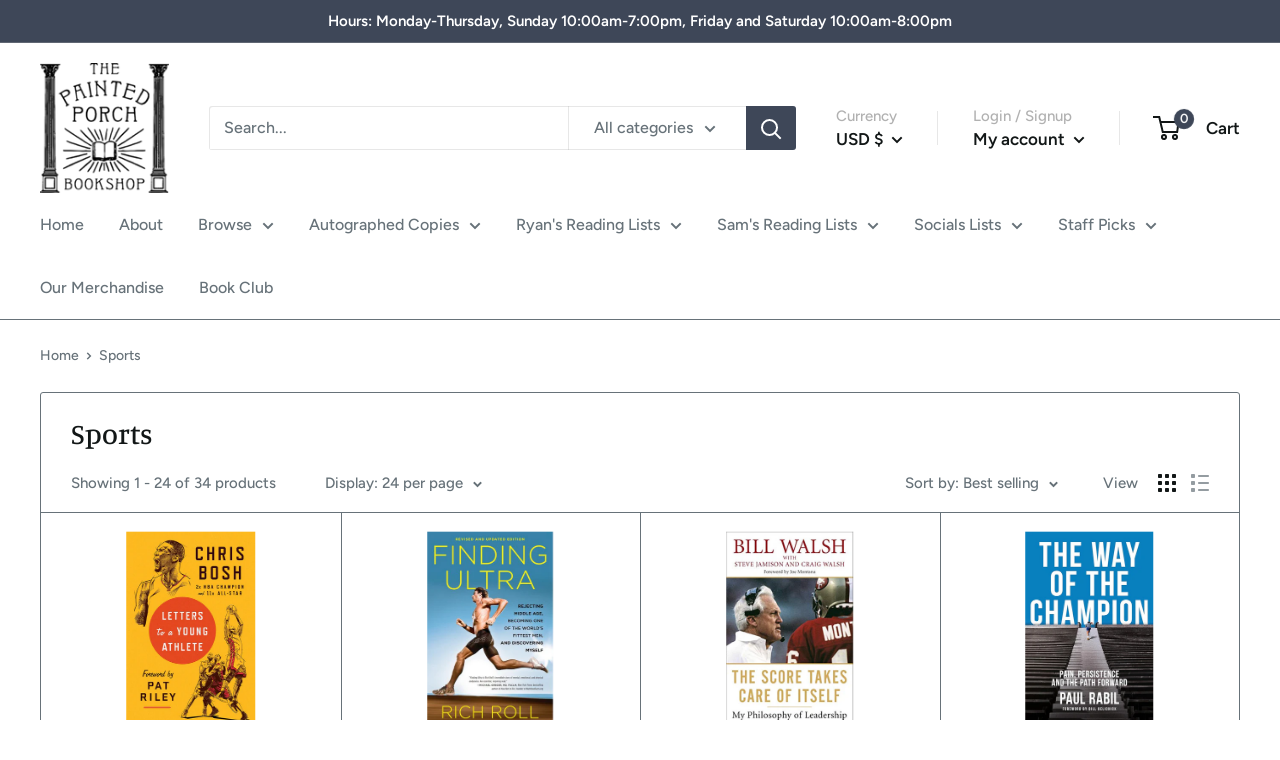

--- FILE ---
content_type: text/html; charset=utf-8
request_url: https://www.thepaintedporch.com/collections/sports
body_size: 46259
content:















<!doctype html>

<html class="no-js" lang="en">
  <head><script> var fc_metafield_smartappbanner = {"iosappurl":"https:\/\/apps.apple.com\/us\/app\/id1520324726","androidappurl":"","apptitle":"Little Professor Bookshop","iconurl":"https:\/\/cdn.shopify.com\/s\/files\/1\/0511\/4950\/4703\/products\/6126400012479_1606451896.png?v=1606451897","appdescription":"Shop our entire inventory.","appid":"1520324726","appstatus":"enable","price":"FREE","run":"true"}; </script>
    <meta name="google-site-verification" content="4jeRGkhMiJYx38oMn1cUkg6b8-X6tbQrlgB2xBva1DE" />
    <meta charset="utf-8"> 
    <meta http-equiv="X-UA-Compatible" content="IE=edge,chrome=1">
    <meta name="viewport" content="width=device-width, initial-scale=1.0, height=device-height, minimum-scale=1.0, maximum-scale=1.0">
    <meta name="theme-color" content="#020202"><title>Sports &ndash; The Painted Porch Bookshop 
</title><link rel="canonical" href="https://www.thepaintedporch.com/collections/sports"><link rel="preload" as="style" href="//www.thepaintedporch.com/cdn/shop/t/5/assets/theme.scss.css?v=91366906489598941401762821313">

    <meta property="og:type" content="website">
  <meta property="og:title" content="Sports">
  <meta property="og:image" content="http://www.thepaintedporch.com/cdn/shop/products/image_74c4704f-e8fd-44e9-8a81-7803bc2cb3d7_1024x.jpg?v=1622580706">
  <meta property="og:image:secure_url" content="https://www.thepaintedporch.com/cdn/shop/products/image_74c4704f-e8fd-44e9-8a81-7803bc2cb3d7_1024x.jpg?v=1622580706"><meta property="og:url" content="https://www.thepaintedporch.com/collections/sports">
<meta property="og:site_name" content="The Painted Porch Bookshop "><meta name="twitter:card" content="summary"><meta name="twitter:title" content="Sports">
  <meta name="twitter:description" content="">
  <meta name="twitter:image" content="https://www.thepaintedporch.com/cdn/shop/products/image_74c4704f-e8fd-44e9-8a81-7803bc2cb3d7_600x600_crop_center.jpg?v=1622580706">
<link rel="preconnect" href="//fonts.shopifycdn.com">
    <link rel="dns-prefetch" href="//productreviews.shopifycdn.com">
    <link rel="dns-prefetch" href="//maps.googleapis.com">
    <link rel="dns-prefetch" href="//maps.gstatic.com">

    
  <script>window.performance && window.performance.mark && window.performance.mark('shopify.content_for_header.start');</script><meta id="shopify-digital-wallet" name="shopify-digital-wallet" content="/47270690970/digital_wallets/dialog">
<meta name="shopify-checkout-api-token" content="6fac699af7ae79547d7c2a84a74f0475">
<meta id="in-context-paypal-metadata" data-shop-id="47270690970" data-venmo-supported="false" data-environment="production" data-locale="en_US" data-paypal-v4="true" data-currency="USD">
<link rel="alternate" type="application/atom+xml" title="Feed" href="/collections/sports.atom" />
<link rel="next" href="/collections/sports?page=2">
<link rel="alternate" type="application/json+oembed" href="https://www.thepaintedporch.com/collections/sports.oembed">
<script async="async" src="/checkouts/internal/preloads.js?locale=en-US"></script>
<link rel="preconnect" href="https://shop.app" crossorigin="anonymous">
<script async="async" src="https://shop.app/checkouts/internal/preloads.js?locale=en-US&shop_id=47270690970" crossorigin="anonymous"></script>
<script id="apple-pay-shop-capabilities" type="application/json">{"shopId":47270690970,"countryCode":"US","currencyCode":"USD","merchantCapabilities":["supports3DS"],"merchantId":"gid:\/\/shopify\/Shop\/47270690970","merchantName":"The Painted Porch Bookshop ","requiredBillingContactFields":["postalAddress","email"],"requiredShippingContactFields":["postalAddress","email"],"shippingType":"shipping","supportedNetworks":["visa","masterCard","amex","discover","elo","jcb"],"total":{"type":"pending","label":"The Painted Porch Bookshop ","amount":"1.00"},"shopifyPaymentsEnabled":true,"supportsSubscriptions":true}</script>
<script id="shopify-features" type="application/json">{"accessToken":"6fac699af7ae79547d7c2a84a74f0475","betas":["rich-media-storefront-analytics"],"domain":"www.thepaintedporch.com","predictiveSearch":true,"shopId":47270690970,"locale":"en"}</script>
<script>var Shopify = Shopify || {};
Shopify.shop = "the-painted-porch-bookshop.myshopify.com";
Shopify.locale = "en";
Shopify.currency = {"active":"USD","rate":"1.0"};
Shopify.country = "US";
Shopify.theme = {"name":"Higher bookstore theme_Bold Upsells_Justin|Dec29th","id":129772290301,"schema_name":"Warehouse","schema_version":"1.8.2","theme_store_id":null,"role":"main"};
Shopify.theme.handle = "null";
Shopify.theme.style = {"id":null,"handle":null};
Shopify.cdnHost = "www.thepaintedporch.com/cdn";
Shopify.routes = Shopify.routes || {};
Shopify.routes.root = "/";</script>
<script type="module">!function(o){(o.Shopify=o.Shopify||{}).modules=!0}(window);</script>
<script>!function(o){function n(){var o=[];function n(){o.push(Array.prototype.slice.apply(arguments))}return n.q=o,n}var t=o.Shopify=o.Shopify||{};t.loadFeatures=n(),t.autoloadFeatures=n()}(window);</script>
<script>
  window.ShopifyPay = window.ShopifyPay || {};
  window.ShopifyPay.apiHost = "shop.app\/pay";
  window.ShopifyPay.redirectState = null;
</script>
<script id="shop-js-analytics" type="application/json">{"pageType":"collection"}</script>
<script defer="defer" async type="module" src="//www.thepaintedporch.com/cdn/shopifycloud/shop-js/modules/v2/client.init-shop-cart-sync_BT-GjEfc.en.esm.js"></script>
<script defer="defer" async type="module" src="//www.thepaintedporch.com/cdn/shopifycloud/shop-js/modules/v2/chunk.common_D58fp_Oc.esm.js"></script>
<script defer="defer" async type="module" src="//www.thepaintedporch.com/cdn/shopifycloud/shop-js/modules/v2/chunk.modal_xMitdFEc.esm.js"></script>
<script type="module">
  await import("//www.thepaintedporch.com/cdn/shopifycloud/shop-js/modules/v2/client.init-shop-cart-sync_BT-GjEfc.en.esm.js");
await import("//www.thepaintedporch.com/cdn/shopifycloud/shop-js/modules/v2/chunk.common_D58fp_Oc.esm.js");
await import("//www.thepaintedporch.com/cdn/shopifycloud/shop-js/modules/v2/chunk.modal_xMitdFEc.esm.js");

  window.Shopify.SignInWithShop?.initShopCartSync?.({"fedCMEnabled":true,"windoidEnabled":true});

</script>
<script>
  window.Shopify = window.Shopify || {};
  if (!window.Shopify.featureAssets) window.Shopify.featureAssets = {};
  window.Shopify.featureAssets['shop-js'] = {"shop-cart-sync":["modules/v2/client.shop-cart-sync_DZOKe7Ll.en.esm.js","modules/v2/chunk.common_D58fp_Oc.esm.js","modules/v2/chunk.modal_xMitdFEc.esm.js"],"init-fed-cm":["modules/v2/client.init-fed-cm_B6oLuCjv.en.esm.js","modules/v2/chunk.common_D58fp_Oc.esm.js","modules/v2/chunk.modal_xMitdFEc.esm.js"],"shop-cash-offers":["modules/v2/client.shop-cash-offers_D2sdYoxE.en.esm.js","modules/v2/chunk.common_D58fp_Oc.esm.js","modules/v2/chunk.modal_xMitdFEc.esm.js"],"shop-login-button":["modules/v2/client.shop-login-button_QeVjl5Y3.en.esm.js","modules/v2/chunk.common_D58fp_Oc.esm.js","modules/v2/chunk.modal_xMitdFEc.esm.js"],"pay-button":["modules/v2/client.pay-button_DXTOsIq6.en.esm.js","modules/v2/chunk.common_D58fp_Oc.esm.js","modules/v2/chunk.modal_xMitdFEc.esm.js"],"shop-button":["modules/v2/client.shop-button_DQZHx9pm.en.esm.js","modules/v2/chunk.common_D58fp_Oc.esm.js","modules/v2/chunk.modal_xMitdFEc.esm.js"],"avatar":["modules/v2/client.avatar_BTnouDA3.en.esm.js"],"init-windoid":["modules/v2/client.init-windoid_CR1B-cfM.en.esm.js","modules/v2/chunk.common_D58fp_Oc.esm.js","modules/v2/chunk.modal_xMitdFEc.esm.js"],"init-shop-for-new-customer-accounts":["modules/v2/client.init-shop-for-new-customer-accounts_C_vY_xzh.en.esm.js","modules/v2/client.shop-login-button_QeVjl5Y3.en.esm.js","modules/v2/chunk.common_D58fp_Oc.esm.js","modules/v2/chunk.modal_xMitdFEc.esm.js"],"init-shop-email-lookup-coordinator":["modules/v2/client.init-shop-email-lookup-coordinator_BI7n9ZSv.en.esm.js","modules/v2/chunk.common_D58fp_Oc.esm.js","modules/v2/chunk.modal_xMitdFEc.esm.js"],"init-shop-cart-sync":["modules/v2/client.init-shop-cart-sync_BT-GjEfc.en.esm.js","modules/v2/chunk.common_D58fp_Oc.esm.js","modules/v2/chunk.modal_xMitdFEc.esm.js"],"shop-toast-manager":["modules/v2/client.shop-toast-manager_DiYdP3xc.en.esm.js","modules/v2/chunk.common_D58fp_Oc.esm.js","modules/v2/chunk.modal_xMitdFEc.esm.js"],"init-customer-accounts":["modules/v2/client.init-customer-accounts_D9ZNqS-Q.en.esm.js","modules/v2/client.shop-login-button_QeVjl5Y3.en.esm.js","modules/v2/chunk.common_D58fp_Oc.esm.js","modules/v2/chunk.modal_xMitdFEc.esm.js"],"init-customer-accounts-sign-up":["modules/v2/client.init-customer-accounts-sign-up_iGw4briv.en.esm.js","modules/v2/client.shop-login-button_QeVjl5Y3.en.esm.js","modules/v2/chunk.common_D58fp_Oc.esm.js","modules/v2/chunk.modal_xMitdFEc.esm.js"],"shop-follow-button":["modules/v2/client.shop-follow-button_CqMgW2wH.en.esm.js","modules/v2/chunk.common_D58fp_Oc.esm.js","modules/v2/chunk.modal_xMitdFEc.esm.js"],"checkout-modal":["modules/v2/client.checkout-modal_xHeaAweL.en.esm.js","modules/v2/chunk.common_D58fp_Oc.esm.js","modules/v2/chunk.modal_xMitdFEc.esm.js"],"shop-login":["modules/v2/client.shop-login_D91U-Q7h.en.esm.js","modules/v2/chunk.common_D58fp_Oc.esm.js","modules/v2/chunk.modal_xMitdFEc.esm.js"],"lead-capture":["modules/v2/client.lead-capture_BJmE1dJe.en.esm.js","modules/v2/chunk.common_D58fp_Oc.esm.js","modules/v2/chunk.modal_xMitdFEc.esm.js"],"payment-terms":["modules/v2/client.payment-terms_Ci9AEqFq.en.esm.js","modules/v2/chunk.common_D58fp_Oc.esm.js","modules/v2/chunk.modal_xMitdFEc.esm.js"]};
</script>
<script>(function() {
  var isLoaded = false;
  function asyncLoad() {
    if (isLoaded) return;
    isLoaded = true;
    var urls = ["https:\/\/chimpstatic.com\/mcjs-connected\/js\/users\/dcd3642d86121fbcaa9914228\/52ac628e8df140ee585235e55.js?shop=the-painted-porch-bookshop.myshopify.com","https:\/\/upsells.boldapps.net\/v2_ui\/js\/UpsellTracker.js?shop=the-painted-porch-bookshop.myshopify.com","https:\/\/upsells.boldapps.net\/v2_ui\/js\/upsell.js?shop=the-painted-porch-bookshop.myshopify.com","https:\/\/na.shgcdn3.com\/pixel-collector.js?shop=the-painted-porch-bookshop.myshopify.com"];
    for (var i = 0; i < urls.length; i++) {
      var s = document.createElement('script');
      s.type = 'text/javascript';
      s.async = true;
      s.src = urls[i];
      var x = document.getElementsByTagName('script')[0];
      x.parentNode.insertBefore(s, x);
    }
  };
  if(window.attachEvent) {
    window.attachEvent('onload', asyncLoad);
  } else {
    window.addEventListener('load', asyncLoad, false);
  }
})();</script>
<script id="__st">var __st={"a":47270690970,"offset":-21600,"reqid":"aa722795-b812-4558-bd04-bac8b7a54a89-1769212770","pageurl":"www.thepaintedporch.com\/collections\/sports","u":"bd4b4c11eac2","p":"collection","rtyp":"collection","rid":388766990589};</script>
<script>window.ShopifyPaypalV4VisibilityTracking = true;</script>
<script id="captcha-bootstrap">!function(){'use strict';const t='contact',e='account',n='new_comment',o=[[t,t],['blogs',n],['comments',n],[t,'customer']],c=[[e,'customer_login'],[e,'guest_login'],[e,'recover_customer_password'],[e,'create_customer']],r=t=>t.map((([t,e])=>`form[action*='/${t}']:not([data-nocaptcha='true']) input[name='form_type'][value='${e}']`)).join(','),a=t=>()=>t?[...document.querySelectorAll(t)].map((t=>t.form)):[];function s(){const t=[...o],e=r(t);return a(e)}const i='password',u='form_key',d=['recaptcha-v3-token','g-recaptcha-response','h-captcha-response',i],f=()=>{try{return window.sessionStorage}catch{return}},m='__shopify_v',_=t=>t.elements[u];function p(t,e,n=!1){try{const o=window.sessionStorage,c=JSON.parse(o.getItem(e)),{data:r}=function(t){const{data:e,action:n}=t;return t[m]||n?{data:e,action:n}:{data:t,action:n}}(c);for(const[e,n]of Object.entries(r))t.elements[e]&&(t.elements[e].value=n);n&&o.removeItem(e)}catch(o){console.error('form repopulation failed',{error:o})}}const l='form_type',E='cptcha';function T(t){t.dataset[E]=!0}const w=window,h=w.document,L='Shopify',v='ce_forms',y='captcha';let A=!1;((t,e)=>{const n=(g='f06e6c50-85a8-45c8-87d0-21a2b65856fe',I='https://cdn.shopify.com/shopifycloud/storefront-forms-hcaptcha/ce_storefront_forms_captcha_hcaptcha.v1.5.2.iife.js',D={infoText:'Protected by hCaptcha',privacyText:'Privacy',termsText:'Terms'},(t,e,n)=>{const o=w[L][v],c=o.bindForm;if(c)return c(t,g,e,D).then(n);var r;o.q.push([[t,g,e,D],n]),r=I,A||(h.body.append(Object.assign(h.createElement('script'),{id:'captcha-provider',async:!0,src:r})),A=!0)});var g,I,D;w[L]=w[L]||{},w[L][v]=w[L][v]||{},w[L][v].q=[],w[L][y]=w[L][y]||{},w[L][y].protect=function(t,e){n(t,void 0,e),T(t)},Object.freeze(w[L][y]),function(t,e,n,w,h,L){const[v,y,A,g]=function(t,e,n){const i=e?o:[],u=t?c:[],d=[...i,...u],f=r(d),m=r(i),_=r(d.filter((([t,e])=>n.includes(e))));return[a(f),a(m),a(_),s()]}(w,h,L),I=t=>{const e=t.target;return e instanceof HTMLFormElement?e:e&&e.form},D=t=>v().includes(t);t.addEventListener('submit',(t=>{const e=I(t);if(!e)return;const n=D(e)&&!e.dataset.hcaptchaBound&&!e.dataset.recaptchaBound,o=_(e),c=g().includes(e)&&(!o||!o.value);(n||c)&&t.preventDefault(),c&&!n&&(function(t){try{if(!f())return;!function(t){const e=f();if(!e)return;const n=_(t);if(!n)return;const o=n.value;o&&e.removeItem(o)}(t);const e=Array.from(Array(32),(()=>Math.random().toString(36)[2])).join('');!function(t,e){_(t)||t.append(Object.assign(document.createElement('input'),{type:'hidden',name:u})),t.elements[u].value=e}(t,e),function(t,e){const n=f();if(!n)return;const o=[...t.querySelectorAll(`input[type='${i}']`)].map((({name:t})=>t)),c=[...d,...o],r={};for(const[a,s]of new FormData(t).entries())c.includes(a)||(r[a]=s);n.setItem(e,JSON.stringify({[m]:1,action:t.action,data:r}))}(t,e)}catch(e){console.error('failed to persist form',e)}}(e),e.submit())}));const S=(t,e)=>{t&&!t.dataset[E]&&(n(t,e.some((e=>e===t))),T(t))};for(const o of['focusin','change'])t.addEventListener(o,(t=>{const e=I(t);D(e)&&S(e,y())}));const B=e.get('form_key'),M=e.get(l),P=B&&M;t.addEventListener('DOMContentLoaded',(()=>{const t=y();if(P)for(const e of t)e.elements[l].value===M&&p(e,B);[...new Set([...A(),...v().filter((t=>'true'===t.dataset.shopifyCaptcha))])].forEach((e=>S(e,t)))}))}(h,new URLSearchParams(w.location.search),n,t,e,['guest_login'])})(!0,!0)}();</script>
<script integrity="sha256-4kQ18oKyAcykRKYeNunJcIwy7WH5gtpwJnB7kiuLZ1E=" data-source-attribution="shopify.loadfeatures" defer="defer" src="//www.thepaintedporch.com/cdn/shopifycloud/storefront/assets/storefront/load_feature-a0a9edcb.js" crossorigin="anonymous"></script>
<script crossorigin="anonymous" defer="defer" src="//www.thepaintedporch.com/cdn/shopifycloud/storefront/assets/shopify_pay/storefront-65b4c6d7.js?v=20250812"></script>
<script data-source-attribution="shopify.dynamic_checkout.dynamic.init">var Shopify=Shopify||{};Shopify.PaymentButton=Shopify.PaymentButton||{isStorefrontPortableWallets:!0,init:function(){window.Shopify.PaymentButton.init=function(){};var t=document.createElement("script");t.src="https://www.thepaintedporch.com/cdn/shopifycloud/portable-wallets/latest/portable-wallets.en.js",t.type="module",document.head.appendChild(t)}};
</script>
<script data-source-attribution="shopify.dynamic_checkout.buyer_consent">
  function portableWalletsHideBuyerConsent(e){var t=document.getElementById("shopify-buyer-consent"),n=document.getElementById("shopify-subscription-policy-button");t&&n&&(t.classList.add("hidden"),t.setAttribute("aria-hidden","true"),n.removeEventListener("click",e))}function portableWalletsShowBuyerConsent(e){var t=document.getElementById("shopify-buyer-consent"),n=document.getElementById("shopify-subscription-policy-button");t&&n&&(t.classList.remove("hidden"),t.removeAttribute("aria-hidden"),n.addEventListener("click",e))}window.Shopify?.PaymentButton&&(window.Shopify.PaymentButton.hideBuyerConsent=portableWalletsHideBuyerConsent,window.Shopify.PaymentButton.showBuyerConsent=portableWalletsShowBuyerConsent);
</script>
<script data-source-attribution="shopify.dynamic_checkout.cart.bootstrap">document.addEventListener("DOMContentLoaded",(function(){function t(){return document.querySelector("shopify-accelerated-checkout-cart, shopify-accelerated-checkout")}if(t())Shopify.PaymentButton.init();else{new MutationObserver((function(e,n){t()&&(Shopify.PaymentButton.init(),n.disconnect())})).observe(document.body,{childList:!0,subtree:!0})}}));
</script>
<link id="shopify-accelerated-checkout-styles" rel="stylesheet" media="screen" href="https://www.thepaintedporch.com/cdn/shopifycloud/portable-wallets/latest/accelerated-checkout-backwards-compat.css" crossorigin="anonymous">
<style id="shopify-accelerated-checkout-cart">
        #shopify-buyer-consent {
  margin-top: 1em;
  display: inline-block;
  width: 100%;
}

#shopify-buyer-consent.hidden {
  display: none;
}

#shopify-subscription-policy-button {
  background: none;
  border: none;
  padding: 0;
  text-decoration: underline;
  font-size: inherit;
  cursor: pointer;
}

#shopify-subscription-policy-button::before {
  box-shadow: none;
}

      </style>

<script>window.performance && window.performance.mark && window.performance.mark('shopify.content_for_header.end');</script>
  





  <script type="text/javascript">
    
      window.__shgMoneyFormat = window.__shgMoneyFormat || {"AED":{"currency":"AED","currency_symbol":"د.إ","currency_symbol_location":"left","decimal_places":2,"decimal_separator":".","thousands_separator":","},"AFN":{"currency":"AFN","currency_symbol":"؋","currency_symbol_location":"left","decimal_places":2,"decimal_separator":".","thousands_separator":","},"ALL":{"currency":"ALL","currency_symbol":"L","currency_symbol_location":"left","decimal_places":2,"decimal_separator":".","thousands_separator":","},"AMD":{"currency":"AMD","currency_symbol":"դր.","currency_symbol_location":"left","decimal_places":2,"decimal_separator":".","thousands_separator":","},"ANG":{"currency":"ANG","currency_symbol":"ƒ","currency_symbol_location":"left","decimal_places":2,"decimal_separator":".","thousands_separator":","},"AUD":{"currency":"AUD","currency_symbol":"$","currency_symbol_location":"left","decimal_places":2,"decimal_separator":".","thousands_separator":","},"AWG":{"currency":"AWG","currency_symbol":"ƒ","currency_symbol_location":"left","decimal_places":2,"decimal_separator":".","thousands_separator":","},"AZN":{"currency":"AZN","currency_symbol":"₼","currency_symbol_location":"left","decimal_places":2,"decimal_separator":".","thousands_separator":","},"BAM":{"currency":"BAM","currency_symbol":"КМ","currency_symbol_location":"left","decimal_places":2,"decimal_separator":".","thousands_separator":","},"BBD":{"currency":"BBD","currency_symbol":"$","currency_symbol_location":"left","decimal_places":2,"decimal_separator":".","thousands_separator":","},"BDT":{"currency":"BDT","currency_symbol":"৳","currency_symbol_location":"left","decimal_places":2,"decimal_separator":".","thousands_separator":","},"BGN":{"currency":"BGN","currency_symbol":"лв.","currency_symbol_location":"left","decimal_places":2,"decimal_separator":".","thousands_separator":","},"BIF":{"currency":"BIF","currency_symbol":"Fr","currency_symbol_location":"left","decimal_places":2,"decimal_separator":".","thousands_separator":","},"BND":{"currency":"BND","currency_symbol":"$","currency_symbol_location":"left","decimal_places":2,"decimal_separator":".","thousands_separator":","},"BOB":{"currency":"BOB","currency_symbol":"Bs.","currency_symbol_location":"left","decimal_places":2,"decimal_separator":".","thousands_separator":","},"BSD":{"currency":"BSD","currency_symbol":"$","currency_symbol_location":"left","decimal_places":2,"decimal_separator":".","thousands_separator":","},"BWP":{"currency":"BWP","currency_symbol":"P","currency_symbol_location":"left","decimal_places":2,"decimal_separator":".","thousands_separator":","},"BZD":{"currency":"BZD","currency_symbol":"$","currency_symbol_location":"left","decimal_places":2,"decimal_separator":".","thousands_separator":","},"CAD":{"currency":"CAD","currency_symbol":"$","currency_symbol_location":"left","decimal_places":2,"decimal_separator":".","thousands_separator":","},"CDF":{"currency":"CDF","currency_symbol":"Fr","currency_symbol_location":"left","decimal_places":2,"decimal_separator":".","thousands_separator":","},"CHF":{"currency":"CHF","currency_symbol":"CHF","currency_symbol_location":"left","decimal_places":2,"decimal_separator":".","thousands_separator":","},"CNY":{"currency":"CNY","currency_symbol":"¥","currency_symbol_location":"left","decimal_places":2,"decimal_separator":".","thousands_separator":","},"CRC":{"currency":"CRC","currency_symbol":"₡","currency_symbol_location":"left","decimal_places":2,"decimal_separator":".","thousands_separator":","},"CVE":{"currency":"CVE","currency_symbol":"$","currency_symbol_location":"left","decimal_places":2,"decimal_separator":".","thousands_separator":","},"CZK":{"currency":"CZK","currency_symbol":"Kč","currency_symbol_location":"left","decimal_places":2,"decimal_separator":".","thousands_separator":","},"DJF":{"currency":"DJF","currency_symbol":"Fdj","currency_symbol_location":"left","decimal_places":2,"decimal_separator":".","thousands_separator":","},"DKK":{"currency":"DKK","currency_symbol":"kr.","currency_symbol_location":"left","decimal_places":2,"decimal_separator":".","thousands_separator":","},"DOP":{"currency":"DOP","currency_symbol":"$","currency_symbol_location":"left","decimal_places":2,"decimal_separator":".","thousands_separator":","},"DZD":{"currency":"DZD","currency_symbol":"د.ج","currency_symbol_location":"left","decimal_places":2,"decimal_separator":".","thousands_separator":","},"EGP":{"currency":"EGP","currency_symbol":"ج.م","currency_symbol_location":"left","decimal_places":2,"decimal_separator":".","thousands_separator":","},"ETB":{"currency":"ETB","currency_symbol":"Br","currency_symbol_location":"left","decimal_places":2,"decimal_separator":".","thousands_separator":","},"EUR":{"currency":"EUR","currency_symbol":"€","currency_symbol_location":"left","decimal_places":2,"decimal_separator":".","thousands_separator":","},"FJD":{"currency":"FJD","currency_symbol":"$","currency_symbol_location":"left","decimal_places":2,"decimal_separator":".","thousands_separator":","},"FKP":{"currency":"FKP","currency_symbol":"£","currency_symbol_location":"left","decimal_places":2,"decimal_separator":".","thousands_separator":","},"GBP":{"currency":"GBP","currency_symbol":"£","currency_symbol_location":"left","decimal_places":2,"decimal_separator":".","thousands_separator":","},"GMD":{"currency":"GMD","currency_symbol":"D","currency_symbol_location":"left","decimal_places":2,"decimal_separator":".","thousands_separator":","},"GNF":{"currency":"GNF","currency_symbol":"Fr","currency_symbol_location":"left","decimal_places":2,"decimal_separator":".","thousands_separator":","},"GTQ":{"currency":"GTQ","currency_symbol":"Q","currency_symbol_location":"left","decimal_places":2,"decimal_separator":".","thousands_separator":","},"GYD":{"currency":"GYD","currency_symbol":"$","currency_symbol_location":"left","decimal_places":2,"decimal_separator":".","thousands_separator":","},"HKD":{"currency":"HKD","currency_symbol":"$","currency_symbol_location":"left","decimal_places":2,"decimal_separator":".","thousands_separator":","},"HNL":{"currency":"HNL","currency_symbol":"L","currency_symbol_location":"left","decimal_places":2,"decimal_separator":".","thousands_separator":","},"HUF":{"currency":"HUF","currency_symbol":"Ft","currency_symbol_location":"left","decimal_places":2,"decimal_separator":".","thousands_separator":","},"IDR":{"currency":"IDR","currency_symbol":"Rp","currency_symbol_location":"left","decimal_places":2,"decimal_separator":".","thousands_separator":","},"ILS":{"currency":"ILS","currency_symbol":"₪","currency_symbol_location":"left","decimal_places":2,"decimal_separator":".","thousands_separator":","},"INR":{"currency":"INR","currency_symbol":"₹","currency_symbol_location":"left","decimal_places":2,"decimal_separator":".","thousands_separator":","},"ISK":{"currency":"ISK","currency_symbol":"kr.","currency_symbol_location":"left","decimal_places":2,"decimal_separator":".","thousands_separator":","},"JMD":{"currency":"JMD","currency_symbol":"$","currency_symbol_location":"left","decimal_places":2,"decimal_separator":".","thousands_separator":","},"JPY":{"currency":"JPY","currency_symbol":"¥","currency_symbol_location":"left","decimal_places":2,"decimal_separator":".","thousands_separator":","},"KES":{"currency":"KES","currency_symbol":"KSh","currency_symbol_location":"left","decimal_places":2,"decimal_separator":".","thousands_separator":","},"KGS":{"currency":"KGS","currency_symbol":"som","currency_symbol_location":"left","decimal_places":2,"decimal_separator":".","thousands_separator":","},"KHR":{"currency":"KHR","currency_symbol":"៛","currency_symbol_location":"left","decimal_places":2,"decimal_separator":".","thousands_separator":","},"KMF":{"currency":"KMF","currency_symbol":"Fr","currency_symbol_location":"left","decimal_places":2,"decimal_separator":".","thousands_separator":","},"KRW":{"currency":"KRW","currency_symbol":"₩","currency_symbol_location":"left","decimal_places":2,"decimal_separator":".","thousands_separator":","},"KYD":{"currency":"KYD","currency_symbol":"$","currency_symbol_location":"left","decimal_places":2,"decimal_separator":".","thousands_separator":","},"KZT":{"currency":"KZT","currency_symbol":"₸","currency_symbol_location":"left","decimal_places":2,"decimal_separator":".","thousands_separator":","},"LAK":{"currency":"LAK","currency_symbol":"₭","currency_symbol_location":"left","decimal_places":2,"decimal_separator":".","thousands_separator":","},"LBP":{"currency":"LBP","currency_symbol":"ل.ل","currency_symbol_location":"left","decimal_places":2,"decimal_separator":".","thousands_separator":","},"LKR":{"currency":"LKR","currency_symbol":"₨","currency_symbol_location":"left","decimal_places":2,"decimal_separator":".","thousands_separator":","},"MAD":{"currency":"MAD","currency_symbol":"د.م.","currency_symbol_location":"left","decimal_places":2,"decimal_separator":".","thousands_separator":","},"MDL":{"currency":"MDL","currency_symbol":"L","currency_symbol_location":"left","decimal_places":2,"decimal_separator":".","thousands_separator":","},"MKD":{"currency":"MKD","currency_symbol":"ден","currency_symbol_location":"left","decimal_places":2,"decimal_separator":".","thousands_separator":","},"MMK":{"currency":"MMK","currency_symbol":"K","currency_symbol_location":"left","decimal_places":2,"decimal_separator":".","thousands_separator":","},"MNT":{"currency":"MNT","currency_symbol":"₮","currency_symbol_location":"left","decimal_places":2,"decimal_separator":".","thousands_separator":","},"MOP":{"currency":"MOP","currency_symbol":"P","currency_symbol_location":"left","decimal_places":2,"decimal_separator":".","thousands_separator":","},"MUR":{"currency":"MUR","currency_symbol":"₨","currency_symbol_location":"left","decimal_places":2,"decimal_separator":".","thousands_separator":","},"MVR":{"currency":"MVR","currency_symbol":"MVR","currency_symbol_location":"left","decimal_places":2,"decimal_separator":".","thousands_separator":","},"MWK":{"currency":"MWK","currency_symbol":"MK","currency_symbol_location":"left","decimal_places":2,"decimal_separator":".","thousands_separator":","},"MYR":{"currency":"MYR","currency_symbol":"RM","currency_symbol_location":"left","decimal_places":2,"decimal_separator":".","thousands_separator":","},"NGN":{"currency":"NGN","currency_symbol":"₦","currency_symbol_location":"left","decimal_places":2,"decimal_separator":".","thousands_separator":","},"NIO":{"currency":"NIO","currency_symbol":"C$","currency_symbol_location":"left","decimal_places":2,"decimal_separator":".","thousands_separator":","},"NPR":{"currency":"NPR","currency_symbol":"Rs.","currency_symbol_location":"left","decimal_places":2,"decimal_separator":".","thousands_separator":","},"NZD":{"currency":"NZD","currency_symbol":"$","currency_symbol_location":"left","decimal_places":2,"decimal_separator":".","thousands_separator":","},"PEN":{"currency":"PEN","currency_symbol":"S/","currency_symbol_location":"left","decimal_places":2,"decimal_separator":".","thousands_separator":","},"PGK":{"currency":"PGK","currency_symbol":"K","currency_symbol_location":"left","decimal_places":2,"decimal_separator":".","thousands_separator":","},"PHP":{"currency":"PHP","currency_symbol":"₱","currency_symbol_location":"left","decimal_places":2,"decimal_separator":".","thousands_separator":","},"PKR":{"currency":"PKR","currency_symbol":"₨","currency_symbol_location":"left","decimal_places":2,"decimal_separator":".","thousands_separator":","},"PLN":{"currency":"PLN","currency_symbol":"zł","currency_symbol_location":"left","decimal_places":2,"decimal_separator":".","thousands_separator":","},"PYG":{"currency":"PYG","currency_symbol":"₲","currency_symbol_location":"left","decimal_places":2,"decimal_separator":".","thousands_separator":","},"QAR":{"currency":"QAR","currency_symbol":"ر.ق","currency_symbol_location":"left","decimal_places":2,"decimal_separator":".","thousands_separator":","},"RON":{"currency":"RON","currency_symbol":"Lei","currency_symbol_location":"left","decimal_places":2,"decimal_separator":".","thousands_separator":","},"RSD":{"currency":"RSD","currency_symbol":"РСД","currency_symbol_location":"left","decimal_places":2,"decimal_separator":".","thousands_separator":","},"RWF":{"currency":"RWF","currency_symbol":"FRw","currency_symbol_location":"left","decimal_places":2,"decimal_separator":".","thousands_separator":","},"SAR":{"currency":"SAR","currency_symbol":"ر.س","currency_symbol_location":"left","decimal_places":2,"decimal_separator":".","thousands_separator":","},"SBD":{"currency":"SBD","currency_symbol":"$","currency_symbol_location":"left","decimal_places":2,"decimal_separator":".","thousands_separator":","},"SEK":{"currency":"SEK","currency_symbol":"kr","currency_symbol_location":"left","decimal_places":2,"decimal_separator":".","thousands_separator":","},"SGD":{"currency":"SGD","currency_symbol":"$","currency_symbol_location":"left","decimal_places":2,"decimal_separator":".","thousands_separator":","},"SHP":{"currency":"SHP","currency_symbol":"£","currency_symbol_location":"left","decimal_places":2,"decimal_separator":".","thousands_separator":","},"SLL":{"currency":"SLL","currency_symbol":"Le","currency_symbol_location":"left","decimal_places":2,"decimal_separator":".","thousands_separator":","},"STD":{"currency":"STD","currency_symbol":"Db","currency_symbol_location":"left","decimal_places":2,"decimal_separator":".","thousands_separator":","},"THB":{"currency":"THB","currency_symbol":"฿","currency_symbol_location":"left","decimal_places":2,"decimal_separator":".","thousands_separator":","},"TJS":{"currency":"TJS","currency_symbol":"ЅМ","currency_symbol_location":"left","decimal_places":2,"decimal_separator":".","thousands_separator":","},"TOP":{"currency":"TOP","currency_symbol":"T$","currency_symbol_location":"left","decimal_places":2,"decimal_separator":".","thousands_separator":","},"TTD":{"currency":"TTD","currency_symbol":"$","currency_symbol_location":"left","decimal_places":2,"decimal_separator":".","thousands_separator":","},"TWD":{"currency":"TWD","currency_symbol":"$","currency_symbol_location":"left","decimal_places":2,"decimal_separator":".","thousands_separator":","},"TZS":{"currency":"TZS","currency_symbol":"Sh","currency_symbol_location":"left","decimal_places":2,"decimal_separator":".","thousands_separator":","},"UAH":{"currency":"UAH","currency_symbol":"₴","currency_symbol_location":"left","decimal_places":2,"decimal_separator":".","thousands_separator":","},"UGX":{"currency":"UGX","currency_symbol":"USh","currency_symbol_location":"left","decimal_places":2,"decimal_separator":".","thousands_separator":","},"USD":{"currency":"USD","currency_symbol":"$","currency_symbol_location":"left","decimal_places":2,"decimal_separator":".","thousands_separator":","},"UYU":{"currency":"UYU","currency_symbol":"$U","currency_symbol_location":"left","decimal_places":2,"decimal_separator":".","thousands_separator":","},"UZS":{"currency":"UZS","currency_symbol":"so'm","currency_symbol_location":"left","decimal_places":2,"decimal_separator":".","thousands_separator":","},"VND":{"currency":"VND","currency_symbol":"₫","currency_symbol_location":"left","decimal_places":2,"decimal_separator":".","thousands_separator":","},"VUV":{"currency":"VUV","currency_symbol":"Vt","currency_symbol_location":"left","decimal_places":2,"decimal_separator":".","thousands_separator":","},"WST":{"currency":"WST","currency_symbol":"T","currency_symbol_location":"left","decimal_places":2,"decimal_separator":".","thousands_separator":","},"XAF":{"currency":"XAF","currency_symbol":"CFA","currency_symbol_location":"left","decimal_places":2,"decimal_separator":".","thousands_separator":","},"XCD":{"currency":"XCD","currency_symbol":"$","currency_symbol_location":"left","decimal_places":2,"decimal_separator":".","thousands_separator":","},"XOF":{"currency":"XOF","currency_symbol":"Fr","currency_symbol_location":"left","decimal_places":2,"decimal_separator":".","thousands_separator":","},"XPF":{"currency":"XPF","currency_symbol":"Fr","currency_symbol_location":"left","decimal_places":2,"decimal_separator":".","thousands_separator":","},"YER":{"currency":"YER","currency_symbol":"﷼","currency_symbol_location":"left","decimal_places":2,"decimal_separator":".","thousands_separator":","}};
    
    window.__shgCurrentCurrencyCode = window.__shgCurrentCurrencyCode || {
      currency: "USD",
      currency_symbol: "$",
      decimal_separator: ".",
      thousands_separator: ",",
      decimal_places: 2,
      currency_symbol_location: "left"
    };
  </script>




<script>window.BOLD = window.BOLD || {};
    window.BOLD.common = window.BOLD.common || {};
    window.BOLD.common.Shopify = window.BOLD.common.Shopify || {};
    window.BOLD.common.Shopify.shop = {
      domain: 'www.thepaintedporch.com',
      permanent_domain: 'the-painted-porch-bookshop.myshopify.com',
      url: 'https://www.thepaintedporch.com',
      secure_url: 'https://www.thepaintedporch.com',
      money_format: "${{amount}}",
      currency: "USD"
    };
    window.BOLD.common.Shopify.customer = {
      id: null,
      tags: null,
    };
    window.BOLD.common.Shopify.cart = {"note":null,"attributes":{},"original_total_price":0,"total_price":0,"total_discount":0,"total_weight":0.0,"item_count":0,"items":[],"requires_shipping":false,"currency":"USD","items_subtotal_price":0,"cart_level_discount_applications":[],"checkout_charge_amount":0};
    window.BOLD.common.template = 'collection';window.BOLD.common.Shopify.formatMoney = function(money, format) {
        function n(t, e) {
            return "undefined" == typeof t ? e : t
        }
        function r(t, e, r, i) {
            if (e = n(e, 2),
                r = n(r, ","),
                i = n(i, "."),
            isNaN(t) || null == t)
                return 0;
            t = (t / 100).toFixed(e);
            var o = t.split(".")
                , a = o[0].replace(/(\d)(?=(\d\d\d)+(?!\d))/g, "$1" + r)
                , s = o[1] ? i + o[1] : "";
            return a + s
        }
        "string" == typeof money && (money = money.replace(".", ""));
        var i = ""
            , o = /\{\{\s*(\w+)\s*\}\}/
            , a = format || window.BOLD.common.Shopify.shop.money_format || window.Shopify.money_format || "$ {{ amount }}";
        switch (a.match(o)[1]) {
            case "amount":
                i = r(money, 2, ",", ".");
                break;
            case "amount_no_decimals":
                i = r(money, 0, ",", ".");
                break;
            case "amount_with_comma_separator":
                i = r(money, 2, ".", ",");
                break;
            case "amount_no_decimals_with_comma_separator":
                i = r(money, 0, ".", ",");
                break;
            case "amount_with_space_separator":
                i = r(money, 2, " ", ",");
                break;
            case "amount_no_decimals_with_space_separator":
                i = r(money, 0, " ", ",");
                break;
            case "amount_with_apostrophe_separator":
                i = r(money, 2, "'", ".");
                break;
        }
        return a.replace(o, i);
    };
    window.BOLD.common.Shopify.saveProduct = function (handle, product) {
      if (typeof handle === 'string' && typeof window.BOLD.common.Shopify.products[handle] === 'undefined') {
        if (typeof product === 'number') {
          window.BOLD.common.Shopify.handles[product] = handle;
          product = { id: product };
        }
        window.BOLD.common.Shopify.products[handle] = product;
      }
    };
    window.BOLD.common.Shopify.saveVariant = function (variant_id, variant) {
      if (typeof variant_id === 'number' && typeof window.BOLD.common.Shopify.variants[variant_id] === 'undefined') {
        window.BOLD.common.Shopify.variants[variant_id] = variant;
      }
    };window.BOLD.common.Shopify.products = window.BOLD.common.Shopify.products || {};
    window.BOLD.common.Shopify.variants = window.BOLD.common.Shopify.variants || {};
    window.BOLD.common.Shopify.handles = window.BOLD.common.Shopify.handles || {};window.BOLD.common.Shopify.saveProduct(null, null);window.BOLD.apps_installed = {"Brain":1,"Product Upsell":3} || {};window.BOLD.common.Shopify.saveProduct("letters-to-a-young-athlete", 6783428886682);window.BOLD.common.Shopify.saveVariant(44908819316989, { product_id: 6783428886682, product_handle: "letters-to-a-young-athlete", price: 1900, group_id: '', csp_metafield: {}});window.BOLD.common.Shopify.saveVariant(44908819349757, { product_id: 6783428886682, product_handle: "letters-to-a-young-athlete", price: 2300, group_id: '', csp_metafield: {}});window.BOLD.common.Shopify.saveProduct("sports10", 6064070492314);window.BOLD.common.Shopify.saveVariant(41179904901274, { product_id: 6064070492314, product_handle: "sports10", price: 2300, group_id: '', csp_metafield: {}});window.BOLD.common.Shopify.saveVariant(41179904934042, { product_id: 6064070492314, product_handle: "sports10", price: 1800, group_id: '', csp_metafield: {}});window.BOLD.common.Shopify.saveProduct("score-takes-care-of-itself-my-philosophy-of-leadership", 6820762779802);window.BOLD.common.Shopify.saveVariant(40148319010970, { product_id: 6820762779802, product_handle: "score-takes-care-of-itself-my-philosophy-of-leadership", price: 2500, group_id: '', csp_metafield: {}});window.BOLD.common.Shopify.saveProduct("the-way-of-the-champion-pain-persistence-and-the-path-forward", 8320043712765);window.BOLD.common.Shopify.saveVariant(44630398828797, { product_id: 8320043712765, product_handle: "the-way-of-the-champion-pain-persistence-and-the-path-forward", price: 2900, group_id: '', csp_metafield: {}});window.BOLD.common.Shopify.saveProduct("the-harder-they-fall", 7116893814938);window.BOLD.common.Shopify.saveVariant(41179867971738, { product_id: 7116893814938, product_handle: "the-harder-they-fall", price: 2290, group_id: '', csp_metafield: {}});window.BOLD.common.Shopify.saveProduct("cost-of-these-dreams-sports-stories-and-other-serious-business", 6820761534618);window.BOLD.common.Shopify.saveVariant(40148316323994, { product_id: 6820761534618, product_handle: "cost-of-these-dreams-sports-stories-and-other-serious-business", price: 1900, group_id: '', csp_metafield: {}});window.BOLD.common.Shopify.saveProduct("sports22", 6064071049370);window.BOLD.common.Shopify.saveVariant(37549625737370, { product_id: 6064071049370, product_handle: "sports22", price: 2600, group_id: '', csp_metafield: {}});window.BOLD.common.Shopify.saveProduct("what-i-talk-about-when-i-talk-about-running-a-memoir", 7973714755837);window.BOLD.common.Shopify.saveVariant(43623543341309, { product_id: 7973714755837, product_handle: "what-i-talk-about-when-i-talk-about-running-a-memoir", price: 1800, group_id: '', csp_metafield: {}});window.BOLD.common.Shopify.saveProduct("inner-game-of-tennis-the-classic-guide-to-the-mental-side-of-peak-performance-revised", 6950105186458);window.BOLD.common.Shopify.saveVariant(40606756864154, { product_id: 6950105186458, product_handle: "inner-game-of-tennis-the-classic-guide-to-the-mental-side-of-peak-performance-revised", price: 2000, group_id: '', csp_metafield: {}});window.BOLD.common.Shopify.saveProduct("captain-class-a-new-theory-of-leadership", 6820767334554);window.BOLD.common.Shopify.saveVariant(40148328054938, { product_id: 6820767334554, product_handle: "captain-class-a-new-theory-of-leadership", price: 2000, group_id: '', csp_metafield: {}});window.BOLD.common.Shopify.saveProduct("way-of-baseball-finding-stillness-at-95-mph", 6820766548122);window.BOLD.common.Shopify.saveVariant(40148327137434, { product_id: 6820766548122, product_handle: "way-of-baseball-finding-stillness-at-95-mph", price: 1899, group_id: '', csp_metafield: {}});window.BOLD.common.Shopify.saveProduct("sports15", 6064070721690);window.BOLD.common.Shopify.saveVariant(37549625376922, { product_id: 6064070721690, product_handle: "sports15", price: 2699, group_id: '', csp_metafield: {}});window.BOLD.common.Shopify.saveProduct("education-of-a-coach", 6820763336858);window.BOLD.common.Shopify.saveVariant(40148319731866, { product_id: 6820763336858, product_handle: "education-of-a-coach", price: 1539, group_id: '', csp_metafield: {}});window.BOLD.common.Shopify.saveProduct("sports2", 6064070131866);window.BOLD.common.Shopify.saveVariant(37549624459418, { product_id: 6064070131866, product_handle: "sports2", price: 1900, group_id: '', csp_metafield: {}});window.BOLD.common.Shopify.saveProduct("sports14", 6064070688922);window.BOLD.common.Shopify.saveVariant(37549625049242, { product_id: 6064070688922, product_handle: "sports14", price: 2000, group_id: '', csp_metafield: {}});window.BOLD.common.Shopify.saveProduct("sports20", 6064070983834);window.BOLD.common.Shopify.saveVariant(37549625639066, { product_id: 6064070983834, product_handle: "sports20", price: 1899, group_id: '', csp_metafield: {}});window.BOLD.common.Shopify.saveProduct("sacred-hoops-spiritual-lessons-of-a-hardwood-warrior-revised", 6820760092826);window.BOLD.common.Shopify.saveVariant(40148315078810, { product_id: 6820760092826, product_handle: "sacred-hoops-spiritual-lessons-of-a-hardwood-warrior-revised", price: 1899, group_id: '', csp_metafield: {}});window.BOLD.common.Shopify.saveProduct("levels-of-the-game", 6544061071514);window.BOLD.common.Shopify.saveVariant(39276318490778, { product_id: 6544061071514, product_handle: "levels-of-the-game", price: 1700, group_id: '', csp_metafield: {}});window.BOLD.common.Shopify.saveProduct("its-better-to-be-feared-the-new-england-patriots-dynasty-and-the-pursuit-of-greatness", 7116896370842);window.BOLD.common.Shopify.saveVariant(41179890647194, { product_id: 7116896370842, product_handle: "its-better-to-be-feared-the-new-england-patriots-dynasty-and-the-pursuit-of-greatness", price: 3500, group_id: '', csp_metafield: {}});window.BOLD.common.Shopify.saveProduct("fighters-mind-inside-the-mental-game", 6820762124442);window.BOLD.common.Shopify.saveVariant(40148317372570, { product_id: 6820762124442, product_handle: "fighters-mind-inside-the-mental-game", price: 1800, group_id: '', csp_metafield: {}});window.BOLD.common.Shopify.saveProduct("sports7", 6064070361242);window.BOLD.common.Shopify.saveVariant(37549624721562, { product_id: 6064070361242, product_handle: "sports7", price: 1900, group_id: '', csp_metafield: {}});window.BOLD.common.Shopify.saveProduct("sports19", 6064070885530);window.BOLD.common.Shopify.saveVariant(37549625540762, { product_id: 6064070885530, product_handle: "sports19", price: 2099, group_id: '', csp_metafield: {}});window.BOLD.common.Shopify.saveProduct("sports11", 6064070525082);window.BOLD.common.Shopify.saveVariant(37549624885402, { product_id: 6064070525082, product_handle: "sports11", price: 2299, group_id: '', csp_metafield: {}});window.BOLD.common.Shopify.saveProduct("american-kings-a-biography-of-the-quarterback", 8969668591869);window.BOLD.common.Shopify.saveVariant(46632123793661, { product_id: 8969668591869, product_handle: "american-kings-a-biography-of-the-quarterback", price: 2999, group_id: '', csp_metafield: {}});window.BOLD.common.Shopify.saveProduct("sports21", 6064071016602);window.BOLD.common.Shopify.saveVariant(37549625704602, { product_id: 6064071016602, product_handle: "sports21", price: 2099, group_id: '', csp_metafield: {}});window.BOLD.common.Shopify.saveProduct("sports16", 6064070787226);window.BOLD.common.Shopify.saveVariant(37549625409690, { product_id: 6064070787226, product_handle: "sports16", price: 1899, group_id: '', csp_metafield: {}});window.BOLD.common.Shopify.saveProduct("sports1", 6064070099098);window.BOLD.common.Shopify.saveVariant(37549624393882, { product_id: 6064070099098, product_handle: "sports1", price: 1999, group_id: '', csp_metafield: {}});window.BOLD.common.Shopify.saveProduct("the-science-of-running-how-to-find-your-limit-and-train-to-maximize-your-performance", 8781847363837);window.BOLD.common.Shopify.saveVariant(45921066975485, { product_id: 8781847363837, product_handle: "the-science-of-running-how-to-find-your-limit-and-train-to-maximize-your-performance", price: 3099, group_id: '', csp_metafield: {}});window.BOLD.common.Shopify.saveProduct("sense-of-where-you-are-bill-bradley-at-princeton-revised", 6820759503002);window.BOLD.common.Shopify.saveVariant(40148314423450, { product_id: 6820759503002, product_handle: "sense-of-where-you-are-bill-bradley-at-princeton-revised", price: 1800, group_id: '', csp_metafield: {}});window.BOLD.common.Shopify.saveProduct("pee-wees-confessions-of-a-hockey-parent", 6873048088730);window.BOLD.common.Shopify.saveVariant(40333938000026, { product_id: 6873048088730, product_handle: "pee-wees-confessions-of-a-hockey-parent", price: 1700, group_id: '', csp_metafield: {}});window.BOLD.common.Shopify.saveProduct("breaks-of-the-game", 6820760715418);window.BOLD.common.Shopify.saveVariant(40148315406490, { product_id: 6820760715418, product_handle: "breaks-of-the-game", price: 2199, group_id: '', csp_metafield: {}});window.BOLD.common.Shopify.saveProduct("fighters-heart-one-mans-journey-through-the-world-of-fighting", 6820761895066);window.BOLD.common.Shopify.saveVariant(40148317175962, { product_id: 6820761895066, product_handle: "fighters-heart-one-mans-journey-through-the-world-of-fighting", price: 1800, group_id: '', csp_metafield: {}});window.BOLD.common.Shopify.saveProduct("sports13", 6064070656154);window.BOLD.common.Shopify.saveVariant(37549624983706, { product_id: 6064070656154, product_handle: "sports13", price: 1795, group_id: '', csp_metafield: {}});window.BOLD.common.Shopify.saveProduct("peak-performance-elevate-your-game-avoid-burnout-and-thrive-with-the-new-science-of-success-signed-by-steve-magness", 8803751952637);window.BOLD.common.Shopify.saveVariant(45966546108669, { product_id: 8803751952637, product_handle: "peak-performance-elevate-your-game-avoid-burnout-and-thrive-with-the-new-science-of-success-signed-by-steve-magness", price: 3199, group_id: '', csp_metafield: {}});window.BOLD.common.Shopify.metafields = window.BOLD.common.Shopify.metafields || {};window.BOLD.common.Shopify.metafields["bold_rp"] = {};window.BOLD.common.Shopify.metafields["bold_csp_defaults"] = {};window.BOLD.common.cacheParams = window.BOLD.common.cacheParams || {};
</script><link href="//www.thepaintedporch.com/cdn/shop/t/5/assets/bold-upsell.css?v=51915886505602322711640815151" rel="stylesheet" type="text/css" media="all" />
<link href="//www.thepaintedporch.com/cdn/shop/t/5/assets/bold-upsell-custom.css?v=150135899998303055901640815150" rel="stylesheet" type="text/css" media="all" /><link href="//www.thepaintedporch.com/cdn/shop/t/5/assets/bold-brain-widget.css?v=12280912722225961271640815150" rel="stylesheet" type="text/css" media="all" />


    


  <script type="application/ld+json">
  {
    "@context": "http://schema.org",
    "@type": "BreadcrumbList",
  "itemListElement": [{
      "@type": "ListItem",
      "position": 1,
      "name": "Home",
      "item": "https://www.thepaintedporch.com"
    },{
          "@type": "ListItem",
          "position": 2,
          "name": "Sports",
          "item": "https://www.thepaintedporch.com/collections/sports"
        }]
  }
  </script>


    <script>
      // This allows to expose several variables to the global scope, to be used in scripts
      window.theme = {
        pageType: "collection",
        cartCount: 0,
        moneyFormat: "${{amount}}",
        moneyWithCurrencyFormat: "${{amount}} USD",
        showDiscount: false,
        discountMode: "saving",
        searchMode: "product,page",
        cartType: "drawer"
      };

      window.routes = {
        rootUrl: "\/",
        cartUrl: "\/cart",
        cartAddUrl: "\/cart\/add",
        cartChangeUrl: "\/cart\/change",
        searchUrl: "\/search",
        productRecommendationsUrl: "\/recommendations\/products"
      };

      window.languages = {
        collectionOnSaleLabel: "Save {{savings}}",
        productFormUnavailable: "Unavailable",
        productFormAddToCart: "Add to cart",
        productFormSoldOut: "Sold Out",
        shippingEstimatorNoResults: "No shipping could be found for your address.",
        shippingEstimatorOneResult: "There is one shipping rate for your address:",
        shippingEstimatorMultipleResults: "There are {{count}} shipping rates for your address:",
        shippingEstimatorErrors: "There are some errors:"
      };

      window.lazySizesConfig = {
        loadHidden: false,
        hFac: 0.8,
        expFactor: 3,
        customMedia: {
          '--phone': '(max-width: 640px)',
          '--tablet': '(min-width: 641px) and (max-width: 1023px)',
          '--lap': '(min-width: 1024px)'
        }
      };

      document.documentElement.className = document.documentElement.className.replace('no-js', 'js');
    </script>

    <script src="//www.thepaintedporch.com/cdn/shop/t/5/assets/lazysizes.min.js?v=38423348123636194381640815158" async></script><script src="//polyfill-fastly.net/v3/polyfill.min.js?unknown=polyfill&features=fetch,Element.prototype.closest,Element.prototype.matches,Element.prototype.remove,Element.prototype.classList,Array.prototype.includes,Array.prototype.fill,String.prototype.includes,String.prototype.padStart,Object.assign,CustomEvent,Intl,URL,DOMTokenList,IntersectionObserver,IntersectionObserverEntry" defer></script>
    <script src="//www.thepaintedporch.com/cdn/shop/t/5/assets/libs.min.js?v=141095812039519903031640815158" defer></script>
    <script src="//www.thepaintedporch.com/cdn/shop/t/5/assets/theme.min.js?v=136109282511134679311640815160" defer></script>
    <script src="//www.thepaintedporch.com/cdn/shop/t/5/assets/custom.js?v=90373254691674712701640815152" defer></script>
    <script src="https://ajax.googleapis.com/ajax/libs/jquery/3.5.1/jquery.min.js"></script>

    <link rel="stylesheet" href="//www.thepaintedporch.com/cdn/shop/t/5/assets/theme.scss.css?v=91366906489598941401762821313">

    <script>
      (function () {
        window.onpageshow = function() {
          // We force re-freshing the cart content onpageshow, as most browsers will serve a cache copy when hitting the
          // back button, which cause staled data
          document.documentElement.dispatchEvent(new CustomEvent('cart:refresh', {
            bubbles: true
          }));
        };
      })();
    </script>
  
  

<script type="text/javascript">
  
    window.SHG_CUSTOMER = null;
  
</script>







<link href="https://monorail-edge.shopifysvc.com" rel="dns-prefetch">
<script>(function(){if ("sendBeacon" in navigator && "performance" in window) {try {var session_token_from_headers = performance.getEntriesByType('navigation')[0].serverTiming.find(x => x.name == '_s').description;} catch {var session_token_from_headers = undefined;}var session_cookie_matches = document.cookie.match(/_shopify_s=([^;]*)/);var session_token_from_cookie = session_cookie_matches && session_cookie_matches.length === 2 ? session_cookie_matches[1] : "";var session_token = session_token_from_headers || session_token_from_cookie || "";function handle_abandonment_event(e) {var entries = performance.getEntries().filter(function(entry) {return /monorail-edge.shopifysvc.com/.test(entry.name);});if (!window.abandonment_tracked && entries.length === 0) {window.abandonment_tracked = true;var currentMs = Date.now();var navigation_start = performance.timing.navigationStart;var payload = {shop_id: 47270690970,url: window.location.href,navigation_start,duration: currentMs - navigation_start,session_token,page_type: "collection"};window.navigator.sendBeacon("https://monorail-edge.shopifysvc.com/v1/produce", JSON.stringify({schema_id: "online_store_buyer_site_abandonment/1.1",payload: payload,metadata: {event_created_at_ms: currentMs,event_sent_at_ms: currentMs}}));}}window.addEventListener('pagehide', handle_abandonment_event);}}());</script>
<script id="web-pixels-manager-setup">(function e(e,d,r,n,o){if(void 0===o&&(o={}),!Boolean(null===(a=null===(i=window.Shopify)||void 0===i?void 0:i.analytics)||void 0===a?void 0:a.replayQueue)){var i,a;window.Shopify=window.Shopify||{};var t=window.Shopify;t.analytics=t.analytics||{};var s=t.analytics;s.replayQueue=[],s.publish=function(e,d,r){return s.replayQueue.push([e,d,r]),!0};try{self.performance.mark("wpm:start")}catch(e){}var l=function(){var e={modern:/Edge?\/(1{2}[4-9]|1[2-9]\d|[2-9]\d{2}|\d{4,})\.\d+(\.\d+|)|Firefox\/(1{2}[4-9]|1[2-9]\d|[2-9]\d{2}|\d{4,})\.\d+(\.\d+|)|Chrom(ium|e)\/(9{2}|\d{3,})\.\d+(\.\d+|)|(Maci|X1{2}).+ Version\/(15\.\d+|(1[6-9]|[2-9]\d|\d{3,})\.\d+)([,.]\d+|)( \(\w+\)|)( Mobile\/\w+|) Safari\/|Chrome.+OPR\/(9{2}|\d{3,})\.\d+\.\d+|(CPU[ +]OS|iPhone[ +]OS|CPU[ +]iPhone|CPU IPhone OS|CPU iPad OS)[ +]+(15[._]\d+|(1[6-9]|[2-9]\d|\d{3,})[._]\d+)([._]\d+|)|Android:?[ /-](13[3-9]|1[4-9]\d|[2-9]\d{2}|\d{4,})(\.\d+|)(\.\d+|)|Android.+Firefox\/(13[5-9]|1[4-9]\d|[2-9]\d{2}|\d{4,})\.\d+(\.\d+|)|Android.+Chrom(ium|e)\/(13[3-9]|1[4-9]\d|[2-9]\d{2}|\d{4,})\.\d+(\.\d+|)|SamsungBrowser\/([2-9]\d|\d{3,})\.\d+/,legacy:/Edge?\/(1[6-9]|[2-9]\d|\d{3,})\.\d+(\.\d+|)|Firefox\/(5[4-9]|[6-9]\d|\d{3,})\.\d+(\.\d+|)|Chrom(ium|e)\/(5[1-9]|[6-9]\d|\d{3,})\.\d+(\.\d+|)([\d.]+$|.*Safari\/(?![\d.]+ Edge\/[\d.]+$))|(Maci|X1{2}).+ Version\/(10\.\d+|(1[1-9]|[2-9]\d|\d{3,})\.\d+)([,.]\d+|)( \(\w+\)|)( Mobile\/\w+|) Safari\/|Chrome.+OPR\/(3[89]|[4-9]\d|\d{3,})\.\d+\.\d+|(CPU[ +]OS|iPhone[ +]OS|CPU[ +]iPhone|CPU IPhone OS|CPU iPad OS)[ +]+(10[._]\d+|(1[1-9]|[2-9]\d|\d{3,})[._]\d+)([._]\d+|)|Android:?[ /-](13[3-9]|1[4-9]\d|[2-9]\d{2}|\d{4,})(\.\d+|)(\.\d+|)|Mobile Safari.+OPR\/([89]\d|\d{3,})\.\d+\.\d+|Android.+Firefox\/(13[5-9]|1[4-9]\d|[2-9]\d{2}|\d{4,})\.\d+(\.\d+|)|Android.+Chrom(ium|e)\/(13[3-9]|1[4-9]\d|[2-9]\d{2}|\d{4,})\.\d+(\.\d+|)|Android.+(UC? ?Browser|UCWEB|U3)[ /]?(15\.([5-9]|\d{2,})|(1[6-9]|[2-9]\d|\d{3,})\.\d+)\.\d+|SamsungBrowser\/(5\.\d+|([6-9]|\d{2,})\.\d+)|Android.+MQ{2}Browser\/(14(\.(9|\d{2,})|)|(1[5-9]|[2-9]\d|\d{3,})(\.\d+|))(\.\d+|)|K[Aa][Ii]OS\/(3\.\d+|([4-9]|\d{2,})\.\d+)(\.\d+|)/},d=e.modern,r=e.legacy,n=navigator.userAgent;return n.match(d)?"modern":n.match(r)?"legacy":"unknown"}(),u="modern"===l?"modern":"legacy",c=(null!=n?n:{modern:"",legacy:""})[u],f=function(e){return[e.baseUrl,"/wpm","/b",e.hashVersion,"modern"===e.buildTarget?"m":"l",".js"].join("")}({baseUrl:d,hashVersion:r,buildTarget:u}),m=function(e){var d=e.version,r=e.bundleTarget,n=e.surface,o=e.pageUrl,i=e.monorailEndpoint;return{emit:function(e){var a=e.status,t=e.errorMsg,s=(new Date).getTime(),l=JSON.stringify({metadata:{event_sent_at_ms:s},events:[{schema_id:"web_pixels_manager_load/3.1",payload:{version:d,bundle_target:r,page_url:o,status:a,surface:n,error_msg:t},metadata:{event_created_at_ms:s}}]});if(!i)return console&&console.warn&&console.warn("[Web Pixels Manager] No Monorail endpoint provided, skipping logging."),!1;try{return self.navigator.sendBeacon.bind(self.navigator)(i,l)}catch(e){}var u=new XMLHttpRequest;try{return u.open("POST",i,!0),u.setRequestHeader("Content-Type","text/plain"),u.send(l),!0}catch(e){return console&&console.warn&&console.warn("[Web Pixels Manager] Got an unhandled error while logging to Monorail."),!1}}}}({version:r,bundleTarget:l,surface:e.surface,pageUrl:self.location.href,monorailEndpoint:e.monorailEndpoint});try{o.browserTarget=l,function(e){var d=e.src,r=e.async,n=void 0===r||r,o=e.onload,i=e.onerror,a=e.sri,t=e.scriptDataAttributes,s=void 0===t?{}:t,l=document.createElement("script"),u=document.querySelector("head"),c=document.querySelector("body");if(l.async=n,l.src=d,a&&(l.integrity=a,l.crossOrigin="anonymous"),s)for(var f in s)if(Object.prototype.hasOwnProperty.call(s,f))try{l.dataset[f]=s[f]}catch(e){}if(o&&l.addEventListener("load",o),i&&l.addEventListener("error",i),u)u.appendChild(l);else{if(!c)throw new Error("Did not find a head or body element to append the script");c.appendChild(l)}}({src:f,async:!0,onload:function(){if(!function(){var e,d;return Boolean(null===(d=null===(e=window.Shopify)||void 0===e?void 0:e.analytics)||void 0===d?void 0:d.initialized)}()){var d=window.webPixelsManager.init(e)||void 0;if(d){var r=window.Shopify.analytics;r.replayQueue.forEach((function(e){var r=e[0],n=e[1],o=e[2];d.publishCustomEvent(r,n,o)})),r.replayQueue=[],r.publish=d.publishCustomEvent,r.visitor=d.visitor,r.initialized=!0}}},onerror:function(){return m.emit({status:"failed",errorMsg:"".concat(f," has failed to load")})},sri:function(e){var d=/^sha384-[A-Za-z0-9+/=]+$/;return"string"==typeof e&&d.test(e)}(c)?c:"",scriptDataAttributes:o}),m.emit({status:"loading"})}catch(e){m.emit({status:"failed",errorMsg:(null==e?void 0:e.message)||"Unknown error"})}}})({shopId: 47270690970,storefrontBaseUrl: "https://www.thepaintedporch.com",extensionsBaseUrl: "https://extensions.shopifycdn.com/cdn/shopifycloud/web-pixels-manager",monorailEndpoint: "https://monorail-edge.shopifysvc.com/unstable/produce_batch",surface: "storefront-renderer",enabledBetaFlags: ["2dca8a86"],webPixelsConfigList: [{"id":"554172669","configuration":"{\"site_id\":\"7d39f247-cda6-4681-9916-f8e5b54bd9e7\",\"analytics_endpoint\":\"https:\\\/\\\/na.shgcdn3.com\"}","eventPayloadVersion":"v1","runtimeContext":"STRICT","scriptVersion":"695709fc3f146fa50a25299517a954f2","type":"APP","apiClientId":1158168,"privacyPurposes":["ANALYTICS","MARKETING","SALE_OF_DATA"],"dataSharingAdjustments":{"protectedCustomerApprovalScopes":["read_customer_personal_data"]}},{"id":"shopify-app-pixel","configuration":"{}","eventPayloadVersion":"v1","runtimeContext":"STRICT","scriptVersion":"0450","apiClientId":"shopify-pixel","type":"APP","privacyPurposes":["ANALYTICS","MARKETING"]},{"id":"shopify-custom-pixel","eventPayloadVersion":"v1","runtimeContext":"LAX","scriptVersion":"0450","apiClientId":"shopify-pixel","type":"CUSTOM","privacyPurposes":["ANALYTICS","MARKETING"]}],isMerchantRequest: false,initData: {"shop":{"name":"The Painted Porch Bookshop ","paymentSettings":{"currencyCode":"USD"},"myshopifyDomain":"the-painted-porch-bookshop.myshopify.com","countryCode":"US","storefrontUrl":"https:\/\/www.thepaintedporch.com"},"customer":null,"cart":null,"checkout":null,"productVariants":[],"purchasingCompany":null},},"https://www.thepaintedporch.com/cdn","fcfee988w5aeb613cpc8e4bc33m6693e112",{"modern":"","legacy":""},{"shopId":"47270690970","storefrontBaseUrl":"https:\/\/www.thepaintedporch.com","extensionBaseUrl":"https:\/\/extensions.shopifycdn.com\/cdn\/shopifycloud\/web-pixels-manager","surface":"storefront-renderer","enabledBetaFlags":"[\"2dca8a86\"]","isMerchantRequest":"false","hashVersion":"fcfee988w5aeb613cpc8e4bc33m6693e112","publish":"custom","events":"[[\"page_viewed\",{}],[\"collection_viewed\",{\"collection\":{\"id\":\"388766990589\",\"title\":\"Sports\",\"productVariants\":[{\"price\":{\"amount\":19.0,\"currencyCode\":\"USD\"},\"product\":{\"title\":\"Letters to a Young Athlete\",\"vendor\":\"Bosh, Chris\",\"id\":\"6783428886682\",\"untranslatedTitle\":\"Letters to a Young Athlete\",\"url\":\"\/products\/letters-to-a-young-athlete\",\"type\":\"Book\"},\"id\":\"44908819316989\",\"image\":{\"src\":\"\/\/www.thepaintedporch.com\/cdn\/shop\/products\/image_74c4704f-e8fd-44e9-8a81-7803bc2cb3d7.jpg?v=1622580706\"},\"sku\":\"9781984881809\",\"title\":\"Unsigned\",\"untranslatedTitle\":\"Unsigned\"},{\"price\":{\"amount\":23.0,\"currencyCode\":\"USD\"},\"product\":{\"title\":\"Finding Ultra, Revised and Updated Edition: Rejecting Middle Age, Becoming One of the World's Fittest Men, and Discovering Myself\",\"vendor\":\"Rich Roll\",\"id\":\"6064070492314\",\"untranslatedTitle\":\"Finding Ultra, Revised and Updated Edition: Rejecting Middle Age, Becoming One of the World's Fittest Men, and Discovering Myself\",\"url\":\"\/products\/sports10\",\"type\":\"Book\"},\"id\":\"41179904901274\",\"image\":{\"src\":\"\/\/www.thepaintedporch.com\/cdn\/shop\/products\/ScreenShot2021-08-27at10.15.58AM.png?v=1630077366\"},\"sku\":\"9780307952202\",\"title\":\"Signed\",\"untranslatedTitle\":\"Signed\"},{\"price\":{\"amount\":25.0,\"currencyCode\":\"USD\"},\"product\":{\"title\":\"Score Takes Care of Itself: My Philosophy of Leadership\",\"vendor\":\"Bill Walsh (Author), Steve Jamison (Author), Craig Walsh (Author)\",\"id\":\"6820762779802\",\"untranslatedTitle\":\"Score Takes Care of Itself: My Philosophy of Leadership\",\"url\":\"\/products\/score-takes-care-of-itself-my-philosophy-of-leadership\",\"type\":\"Book\"},\"id\":\"40148319010970\",\"image\":{\"src\":\"\/\/www.thepaintedporch.com\/cdn\/shop\/products\/9781591843474-us.jpg?v=1623953014\"},\"sku\":\"9781591843474\",\"title\":\"Default Title\",\"untranslatedTitle\":\"Default Title\"},{\"price\":{\"amount\":29.0,\"currencyCode\":\"USD\"},\"product\":{\"title\":\"The Way of the Champion: Pain, Persistence, and the Path Forward\",\"vendor\":\"Rabil, Paul (Author) , Belichick, Bill (Foreword by)\",\"id\":\"8320043712765\",\"untranslatedTitle\":\"The Way of the Champion: Pain, Persistence, and the Path Forward\",\"url\":\"\/products\/the-way-of-the-champion-pain-persistence-and-the-path-forward\",\"type\":\"Book\"},\"id\":\"44630398828797\",\"image\":{\"src\":\"\/\/www.thepaintedporch.com\/cdn\/shop\/files\/9780593545492.jpg?v=1710199021\"},\"sku\":\"9780593545492\",\"title\":\"Default Title\",\"untranslatedTitle\":\"Default Title\"},{\"price\":{\"amount\":22.9,\"currencyCode\":\"USD\"},\"product\":{\"title\":\"The Harder They Fall\",\"vendor\":\"Budd Schulberg\",\"id\":\"7116893814938\",\"untranslatedTitle\":\"The Harder They Fall\",\"url\":\"\/products\/the-harder-they-fall\",\"type\":\"Book\"},\"id\":\"41179867971738\",\"image\":{\"src\":\"\/\/www.thepaintedporch.com\/cdn\/shop\/products\/61tGAFnpCRL.jpg?v=1635548036\"},\"sku\":\"9781566631075\",\"title\":\"Default Title\",\"untranslatedTitle\":\"Default Title\"},{\"price\":{\"amount\":19.0,\"currencyCode\":\"USD\"},\"product\":{\"title\":\"Cost of These Dreams: Sports Stories and Other Serious Business\",\"vendor\":\"Wright Thompson\",\"id\":\"6820761534618\",\"untranslatedTitle\":\"Cost of These Dreams: Sports Stories and Other Serious Business\",\"url\":\"\/products\/cost-of-these-dreams-sports-stories-and-other-serious-business\",\"type\":\"Book\"},\"id\":\"40148316323994\",\"image\":{\"src\":\"\/\/www.thepaintedporch.com\/cdn\/shop\/products\/9780143133872-us.jpg?v=1623952984\"},\"sku\":\"9780143133872\",\"title\":\"Default Title\",\"untranslatedTitle\":\"Default Title\"},{\"price\":{\"amount\":26.0,\"currencyCode\":\"USD\"},\"product\":{\"title\":\"Wooden: A Lifetime of Observations and Reflections on and Off the Court\",\"vendor\":\"Coach John Wooden\",\"id\":\"6064071049370\",\"untranslatedTitle\":\"Wooden: A Lifetime of Observations and Reflections on and Off the Court\",\"url\":\"\/products\/sports22\",\"type\":\"Book\"},\"id\":\"37549625737370\",\"image\":{\"src\":\"\/\/www.thepaintedporch.com\/cdn\/shop\/products\/61Wm7_XMmfL.jpg?v=1634164095\"},\"sku\":\"9780809230419\",\"title\":\"Default Title\",\"untranslatedTitle\":\"Default Title\"},{\"price\":{\"amount\":18.0,\"currencyCode\":\"USD\"},\"product\":{\"title\":\"What I Talk about When I Talk about Running: A Memoir\",\"vendor\":\"Murakami, Haruki (Author)\",\"id\":\"7973714755837\",\"untranslatedTitle\":\"What I Talk about When I Talk about Running: A Memoir\",\"url\":\"\/products\/what-i-talk-about-when-i-talk-about-running-a-memoir\",\"type\":\"Book\"},\"id\":\"43623543341309\",\"image\":{\"src\":\"\/\/www.thepaintedporch.com\/cdn\/shop\/files\/Screenshot2023-08-01at4.10.32PM.png?v=1690924259\"},\"sku\":\"9780307389831\",\"title\":\"Default Title\",\"untranslatedTitle\":\"Default Title\"},{\"price\":{\"amount\":20.0,\"currencyCode\":\"USD\"},\"product\":{\"title\":\"Inner Game of Tennis: The Classic Guide to the Mental Side of Peak Performance (Revised)\",\"vendor\":\"W Timothy Gallwey (Author), Pete Carroll (Foreword by), Zach Kleinman (Preface by)\",\"id\":\"6950105186458\",\"untranslatedTitle\":\"Inner Game of Tennis: The Classic Guide to the Mental Side of Peak Performance (Revised)\",\"url\":\"\/products\/inner-game-of-tennis-the-classic-guide-to-the-mental-side-of-peak-performance-revised\",\"type\":\"Book\"},\"id\":\"40606756864154\",\"image\":{\"src\":\"\/\/www.thepaintedporch.com\/cdn\/shop\/products\/9780679778318-us.jpg?v=1628714016\"},\"sku\":\"9780679778318\",\"title\":\"Default Title\",\"untranslatedTitle\":\"Default Title\"},{\"price\":{\"amount\":20.0,\"currencyCode\":\"USD\"},\"product\":{\"title\":\"Captain Class: A New Theory of Leadership\",\"vendor\":\"Sam Walker\",\"id\":\"6820767334554\",\"untranslatedTitle\":\"Captain Class: A New Theory of Leadership\",\"url\":\"\/products\/captain-class-a-new-theory-of-leadership\",\"type\":\"Book\"},\"id\":\"40148328054938\",\"image\":{\"src\":\"\/\/www.thepaintedporch.com\/cdn\/shop\/products\/9780812987072-us.jpg?v=1623953125\"},\"sku\":\"9780812987072\",\"title\":\"Default Title\",\"untranslatedTitle\":\"Default Title\"},{\"price\":{\"amount\":18.99,\"currencyCode\":\"USD\"},\"product\":{\"title\":\"Way of Baseball: Finding Stillness at 95 MPH\",\"vendor\":\"Shawn Green (Author), Gordon McAlpine (With)\",\"id\":\"6820766548122\",\"untranslatedTitle\":\"Way of Baseball: Finding Stillness at 95 MPH\",\"url\":\"\/products\/way-of-baseball-finding-stillness-at-95-mph\",\"type\":\"Book\"},\"id\":\"40148327137434\",\"image\":{\"src\":\"\/\/www.thepaintedporch.com\/cdn\/shop\/products\/9781439191200-us.jpg?v=1623953104\"},\"sku\":\"9781439191200\",\"title\":\"Default Title\",\"untranslatedTitle\":\"Default Title\"},{\"price\":{\"amount\":26.99,\"currencyCode\":\"USD\"},\"product\":{\"title\":\"Peak Performance: Elevate Your Game, Avoid Burnout, and Thrive with the New Science of Success\",\"vendor\":\"Brad Stulberg\",\"id\":\"6064070721690\",\"untranslatedTitle\":\"Peak Performance: Elevate Your Game, Avoid Burnout, and Thrive with the New Science of Success\",\"url\":\"\/products\/sports15\",\"type\":\"Book\"},\"id\":\"37549625376922\",\"image\":{\"src\":\"\/\/www.thepaintedporch.com\/cdn\/shop\/products\/81hHZLpM8yL.jpg?v=1631473687\"},\"sku\":\"9781623367930\",\"title\":\"Default Title\",\"untranslatedTitle\":\"Default Title\"},{\"price\":{\"amount\":15.39,\"currencyCode\":\"USD\"},\"product\":{\"title\":\"Education of a Coach\",\"vendor\":\"David Halberstam (Author), David Maraniss (Introduction by)\",\"id\":\"6820763336858\",\"untranslatedTitle\":\"Education of a Coach\",\"url\":\"\/products\/education-of-a-coach\",\"type\":\"Book\"},\"id\":\"40148319731866\",\"image\":{\"src\":\"\/\/www.thepaintedporch.com\/cdn\/shop\/products\/9781401308797-us.jpg?v=1623953027\"},\"sku\":\"9781401308797\",\"title\":\"Default Title\",\"untranslatedTitle\":\"Default Title\"},{\"price\":{\"amount\":19.0,\"currencyCode\":\"USD\"},\"product\":{\"title\":\"Born to Run: A Hidden Tribe, Superathletes, and the Greatest Race the World Has Never Seen\",\"vendor\":\"Christopher McDougall\",\"id\":\"6064070131866\",\"untranslatedTitle\":\"Born to Run: A Hidden Tribe, Superathletes, and the Greatest Race the World Has Never Seen\",\"url\":\"\/products\/sports2\",\"type\":\"Book\"},\"id\":\"37549624459418\",\"image\":{\"src\":\"\/\/www.thepaintedporch.com\/cdn\/shop\/products\/ScreenShot2021-04-19at2.19.06PM.png?v=1618859969\"},\"sku\":\"9780307279187\",\"title\":\"Default Title\",\"untranslatedTitle\":\"Default Title\"},{\"price\":{\"amount\":20.0,\"currencyCode\":\"USD\"},\"product\":{\"title\":\"Monsters: The 1985 Chicago Bears and the Wild Heart of Football\",\"vendor\":\"Cohen, Rich\",\"id\":\"6064070688922\",\"untranslatedTitle\":\"Monsters: The 1985 Chicago Bears and the Wild Heart of Football\",\"url\":\"\/products\/sports14\",\"type\":\"Book\"},\"id\":\"37549625049242\",\"image\":{\"src\":\"\/\/www.thepaintedporch.com\/cdn\/shop\/files\/Screenshot2023-07-25at4.49.33PM.png?v=1690321837\"},\"sku\":\"9781250056047\",\"title\":\"Default Title\",\"untranslatedTitle\":\"Default Title\"},{\"price\":{\"amount\":18.99,\"currencyCode\":\"USD\"},\"product\":{\"title\":\"What Made Maddy Run: The Secret Struggles and Tragic Death of an All-American Teen\",\"vendor\":\"Kate Fagen\",\"id\":\"6064070983834\",\"untranslatedTitle\":\"What Made Maddy Run: The Secret Struggles and Tragic Death of an All-American Teen\",\"url\":\"\/products\/sports20\",\"type\":\"Book\"},\"id\":\"37549625639066\",\"image\":{\"src\":\"\/\/www.thepaintedporch.com\/cdn\/shop\/products\/9780316356527-us.jpg?v=1626211842\"},\"sku\":\"9780316356527\",\"title\":\"Default Title\",\"untranslatedTitle\":\"Default Title\"},{\"price\":{\"amount\":18.99,\"currencyCode\":\"USD\"},\"product\":{\"title\":\"Sacred Hoops: Spiritual Lessons of a Hardwood Warrior (Revised)\",\"vendor\":\"Phil Jackson (Author), Hugh Delehanty (Author)\",\"id\":\"6820760092826\",\"untranslatedTitle\":\"Sacred Hoops: Spiritual Lessons of a Hardwood Warrior (Revised)\",\"url\":\"\/products\/sacred-hoops-spiritual-lessons-of-a-hardwood-warrior-revised\",\"type\":\"Book\"},\"id\":\"40148315078810\",\"image\":{\"src\":\"\/\/www.thepaintedporch.com\/cdn\/shop\/products\/9781401308810-us.jpg?v=1623952946\"},\"sku\":\"9781401308810\",\"title\":\"Default Title\",\"untranslatedTitle\":\"Default Title\"},{\"price\":{\"amount\":17.0,\"currencyCode\":\"USD\"},\"product\":{\"title\":\"Levels of the Game\",\"vendor\":\"McPhee, John\",\"id\":\"6544061071514\",\"untranslatedTitle\":\"Levels of the Game\",\"url\":\"\/products\/levels-of-the-game\",\"type\":\"Book\"},\"id\":\"39276318490778\",\"image\":{\"src\":\"\/\/www.thepaintedporch.com\/cdn\/shop\/products\/41KY2u4d4ZL._AC_SY780.jpg?v=1631472469\"},\"sku\":\"9780374515263\",\"title\":\"Default Title\",\"untranslatedTitle\":\"Default Title\"},{\"price\":{\"amount\":35.0,\"currencyCode\":\"USD\"},\"product\":{\"title\":\"It's Better to Be Feared: The New England Patriots Dynasty and the Pursuit of Greatness *SIGNED BY AUTHOR*\",\"vendor\":\"Seth Wickersham\",\"id\":\"7116896370842\",\"untranslatedTitle\":\"It's Better to Be Feared: The New England Patriots Dynasty and the Pursuit of Greatness *SIGNED BY AUTHOR*\",\"url\":\"\/products\/its-better-to-be-feared-the-new-england-patriots-dynasty-and-the-pursuit-of-greatness\",\"type\":\"Book\"},\"id\":\"41179890647194\",\"image\":{\"src\":\"\/\/www.thepaintedporch.com\/cdn\/shop\/products\/51qV6D24NjL._SX327_BO1_204_203_200.jpg?v=1635548367\"},\"sku\":\"9781631498237\",\"title\":\"Default Title\",\"untranslatedTitle\":\"Default Title\"},{\"price\":{\"amount\":18.0,\"currencyCode\":\"USD\"},\"product\":{\"title\":\"Fighter's Mind: Inside the Mental Game\",\"vendor\":\"Sam Sheridan\",\"id\":\"6820762124442\",\"untranslatedTitle\":\"Fighter's Mind: Inside the Mental Game\",\"url\":\"\/products\/fighters-mind-inside-the-mental-game\",\"type\":\"Book\"},\"id\":\"40148317372570\",\"image\":{\"src\":\"\/\/www.thepaintedporch.com\/cdn\/shop\/products\/9780802145017-us.jpg?v=1623952997\"},\"sku\":\"9780802145017\",\"title\":\"Default Title\",\"untranslatedTitle\":\"Default Title\"},{\"price\":{\"amount\":19.0,\"currencyCode\":\"USD\"},\"product\":{\"title\":\"Eleven Rings: The Soul of Success\",\"vendor\":\"Phil Jackson\",\"id\":\"6064070361242\",\"untranslatedTitle\":\"Eleven Rings: The Soul of Success\",\"url\":\"\/products\/sports7\",\"type\":\"Book\"},\"id\":\"37549624721562\",\"image\":{\"src\":\"\/\/www.thepaintedporch.com\/cdn\/shop\/files\/Screenshot2023-07-10at12.31.12PM.png?v=1689010299\"},\"sku\":\"9780143125341\",\"title\":\"Default Title\",\"untranslatedTitle\":\"Default Title\"},{\"price\":{\"amount\":20.99,\"currencyCode\":\"USD\"},\"product\":{\"title\":\"Tiger Woods\",\"vendor\":\"Jeff Benedict (Author), Armen Keteyian (Author)\",\"id\":\"6064070885530\",\"untranslatedTitle\":\"Tiger Woods\",\"url\":\"\/products\/sports19\",\"type\":\"Book\"},\"id\":\"37549625540762\",\"image\":{\"src\":\"\/\/www.thepaintedporch.com\/cdn\/shop\/products\/81XYLGosxdL.jpg?v=1636484727\"},\"sku\":\"9781501126444\",\"title\":\"Default Title\",\"untranslatedTitle\":\"Default Title\"},{\"price\":{\"amount\":22.99,\"currencyCode\":\"USD\"},\"product\":{\"title\":\"Friday Night Lights: A Town, a Team, and a Dream (Anniversary)\",\"vendor\":\"Bissinger, H.G.\",\"id\":\"6064070525082\",\"untranslatedTitle\":\"Friday Night Lights: A Town, a Team, and a Dream (Anniversary)\",\"url\":\"\/products\/sports11\",\"type\":\"Book\"},\"id\":\"37549624885402\",\"image\":{\"src\":\"\/\/www.thepaintedporch.com\/cdn\/shop\/files\/Screenshot2023-07-11at2.22.31PM.png?v=1689103375\"},\"sku\":\"9780306824203\",\"title\":\"Default Title\",\"untranslatedTitle\":\"Default Title\"},{\"price\":{\"amount\":29.99,\"currencyCode\":\"USD\"},\"product\":{\"title\":\"American Kings: A Biography of the Quarterback\",\"vendor\":\"Seth Wickersham\",\"id\":\"8969668591869\",\"untranslatedTitle\":\"American Kings: A Biography of the Quarterback\",\"url\":\"\/products\/american-kings-a-biography-of-the-quarterback\",\"type\":\"Book\"},\"id\":\"46632123793661\",\"image\":{\"src\":\"\/\/www.thepaintedporch.com\/cdn\/shop\/files\/9781368099189.jpg?v=1757965800\"},\"sku\":\"9781368099189\",\"title\":\"Default Title\",\"untranslatedTitle\":\"Default Title\"},{\"price\":{\"amount\":20.99,\"currencyCode\":\"USD\"},\"product\":{\"title\":\"When Pride Still Mattered: A Life of Vince Lombardi\",\"vendor\":\"David Maraniss\",\"id\":\"6064071016602\",\"untranslatedTitle\":\"When Pride Still Mattered: A Life of Vince Lombardi\",\"url\":\"\/products\/sports21\",\"type\":\"Book\"},\"id\":\"37549625704602\",\"image\":{\"src\":\"\/\/www.thepaintedporch.com\/cdn\/shop\/products\/download_23ddfb9d-660c-466c-a12e-05389581e00f.jpg?v=1636483952\"},\"sku\":\"9780684870182\",\"title\":\"Default Title\",\"untranslatedTitle\":\"Default Title\"},{\"price\":{\"amount\":18.99,\"currencyCode\":\"USD\"},\"product\":{\"title\":\"The Perfect Pass: American Genius and the Reinvention of Football\",\"vendor\":\"S. C. Gwynne\",\"id\":\"6064070787226\",\"untranslatedTitle\":\"The Perfect Pass: American Genius and the Reinvention of Football\",\"url\":\"\/products\/sports16\",\"type\":\"Book\"},\"id\":\"37549625409690\",\"image\":{\"src\":\"\/\/www.thepaintedporch.com\/cdn\/shop\/files\/Screenshot2023-07-31at3.39.12PM.png?v=1690835979\"},\"sku\":\"9781501116209\",\"title\":\"Default Title\",\"untranslatedTitle\":\"Default Title\"},{\"price\":{\"amount\":19.99,\"currencyCode\":\"USD\"},\"product\":{\"title\":\"Belichick: The Making of the Greatest Football Coach of All Time\",\"vendor\":\"Ian O'Conner\",\"id\":\"6064070099098\",\"untranslatedTitle\":\"Belichick: The Making of the Greatest Football Coach of All Time\",\"url\":\"\/products\/sports1\",\"type\":\"Book\"},\"id\":\"37549624393882\",\"image\":{\"src\":\"\/\/www.thepaintedporch.com\/cdn\/shop\/products\/ScreenShot2021-04-19at2.01.26PM.png?v=1618858916\"},\"sku\":\"9780358118213\",\"title\":\"Default Title\",\"untranslatedTitle\":\"Default Title\"},{\"price\":{\"amount\":30.99,\"currencyCode\":\"USD\"},\"product\":{\"title\":\"The Science of Running: How to find your limit and train to maximize your performance *Signed by Steve Magness*\",\"vendor\":\"Steve Magness\",\"id\":\"8781847363837\",\"untranslatedTitle\":\"The Science of Running: How to find your limit and train to maximize your performance *Signed by Steve Magness*\",\"url\":\"\/products\/the-science-of-running-how-to-find-your-limit-and-train-to-maximize-your-performance\",\"type\":\"Book\"},\"id\":\"45921066975485\",\"image\":{\"src\":\"\/\/www.thepaintedporch.com\/cdn\/shop\/files\/9780615942940.jpg?v=1736190363\"},\"sku\":\"9780615942940\",\"title\":\"Default Title\",\"untranslatedTitle\":\"Default Title\"},{\"price\":{\"amount\":18.0,\"currencyCode\":\"USD\"},\"product\":{\"title\":\"Sense of Where You Are: Bill Bradley at Princeton (Revised)\",\"vendor\":\"John McPhee\",\"id\":\"6820759503002\",\"untranslatedTitle\":\"Sense of Where You Are: Bill Bradley at Princeton (Revised)\",\"url\":\"\/products\/sense-of-where-you-are-bill-bradley-at-princeton-revised\",\"type\":\"Book\"},\"id\":\"40148314423450\",\"image\":{\"src\":\"\/\/www.thepaintedporch.com\/cdn\/shop\/products\/9780374526894-us.jpg?v=1623952931\"},\"sku\":\"9780374526894\",\"title\":\"Default Title\",\"untranslatedTitle\":\"Default Title\"},{\"price\":{\"amount\":17.0,\"currencyCode\":\"USD\"},\"product\":{\"title\":\"Pee Wees: Confessions of a Hockey Parent\",\"vendor\":\"Rich Cohen\",\"id\":\"6873048088730\",\"untranslatedTitle\":\"Pee Wees: Confessions of a Hockey Parent\",\"url\":\"\/products\/pee-wees-confessions-of-a-hockey-parent\",\"type\":\"Book\"},\"id\":\"40333938000026\",\"image\":{\"src\":\"\/\/www.thepaintedporch.com\/cdn\/shop\/products\/9780374268015-us.jpg?v=1626208139\"},\"sku\":\"9781250829535\",\"title\":\"Default Title\",\"untranslatedTitle\":\"Default Title\"},{\"price\":{\"amount\":21.99,\"currencyCode\":\"USD\"},\"product\":{\"title\":\"Breaks of the Game\",\"vendor\":\"David Halberstam\",\"id\":\"6820760715418\",\"untranslatedTitle\":\"Breaks of the Game\",\"url\":\"\/products\/breaks-of-the-game\",\"type\":\"Book\"},\"id\":\"40148315406490\",\"image\":{\"src\":\"\/\/www.thepaintedporch.com\/cdn\/shop\/products\/9781401309725-us.jpg?v=1623952955\"},\"sku\":\"9781401309725\",\"title\":\"Default Title\",\"untranslatedTitle\":\"Default Title\"},{\"price\":{\"amount\":18.0,\"currencyCode\":\"USD\"},\"product\":{\"title\":\"Fighter's Heart: One Man's Journey Through the World of Fighting\",\"vendor\":\"Sam Sheridan\",\"id\":\"6820761895066\",\"untranslatedTitle\":\"Fighter's Heart: One Man's Journey Through the World of Fighting\",\"url\":\"\/products\/fighters-heart-one-mans-journey-through-the-world-of-fighting\",\"type\":\"Book\"},\"id\":\"40148317175962\",\"image\":{\"src\":\"\/\/www.thepaintedporch.com\/cdn\/shop\/products\/9780802143433-us.jpg?v=1623952992\"},\"sku\":\"9780802143433\",\"title\":\"Default Title\",\"untranslatedTitle\":\"Default Title\"},{\"price\":{\"amount\":17.95,\"currencyCode\":\"USD\"},\"product\":{\"title\":\"Moneyball: The Art of Winning an Unfair Game\",\"vendor\":\"Michael Lewis\",\"id\":\"6064070656154\",\"untranslatedTitle\":\"Moneyball: The Art of Winning an Unfair Game\",\"url\":\"\/products\/sports13\",\"type\":\"Book\"},\"id\":\"37549624983706\",\"image\":{\"src\":\"\/\/www.thepaintedporch.com\/cdn\/shop\/products\/91wk2C7JyCL.jpg?v=1637533261\"},\"sku\":\"9780393324815\",\"title\":\"Default Title\",\"untranslatedTitle\":\"Default Title\"},{\"price\":{\"amount\":31.99,\"currencyCode\":\"USD\"},\"product\":{\"title\":\"Peak Performance: Elevate Your Game, Avoid Burnout, and Thrive with the New Science of Success *Signed by Steve Magness*\",\"vendor\":\"Brad Stulberg\",\"id\":\"8803751952637\",\"untranslatedTitle\":\"Peak Performance: Elevate Your Game, Avoid Burnout, and Thrive with the New Science of Success *Signed by Steve Magness*\",\"url\":\"\/products\/peak-performance-elevate-your-game-avoid-burnout-and-thrive-with-the-new-science-of-success-signed-by-steve-magness\",\"type\":\"Book\"},\"id\":\"45966546108669\",\"image\":{\"src\":\"\/\/www.thepaintedporch.com\/cdn\/shop\/products\/81hHZLpM8yL.jpg?v=1631473687\"},\"sku\":\"9781623367930\",\"title\":\"Default Title\",\"untranslatedTitle\":\"Default Title\"}]}}]]"});</script><script>
  window.ShopifyAnalytics = window.ShopifyAnalytics || {};
  window.ShopifyAnalytics.meta = window.ShopifyAnalytics.meta || {};
  window.ShopifyAnalytics.meta.currency = 'USD';
  var meta = {"products":[{"id":6783428886682,"gid":"gid:\/\/shopify\/Product\/6783428886682","vendor":"Bosh, Chris","type":"Book","handle":"letters-to-a-young-athlete","variants":[{"id":44908819316989,"price":1900,"name":"Letters to a Young Athlete - Unsigned","public_title":"Unsigned","sku":"9781984881809"},{"id":44908819349757,"price":2300,"name":"Letters to a Young Athlete - Signed","public_title":"Signed","sku":"9781984881809"}],"remote":false},{"id":6064070492314,"gid":"gid:\/\/shopify\/Product\/6064070492314","vendor":"Rich Roll","type":"Book","handle":"sports10","variants":[{"id":41179904901274,"price":2300,"name":"Finding Ultra, Revised and Updated Edition: Rejecting Middle Age, Becoming One of the World's Fittest Men, and Discovering Myself - Signed","public_title":"Signed","sku":"9780307952202"},{"id":41179904934042,"price":1800,"name":"Finding Ultra, Revised and Updated Edition: Rejecting Middle Age, Becoming One of the World's Fittest Men, and Discovering Myself - Unsigned","public_title":"Unsigned","sku":"9780307952202"}],"remote":false},{"id":6820762779802,"gid":"gid:\/\/shopify\/Product\/6820762779802","vendor":"Bill Walsh (Author), Steve Jamison (Author), Craig Walsh (Author)","type":"Book","handle":"score-takes-care-of-itself-my-philosophy-of-leadership","variants":[{"id":40148319010970,"price":2500,"name":"Score Takes Care of Itself: My Philosophy of Leadership","public_title":null,"sku":"9781591843474"}],"remote":false},{"id":8320043712765,"gid":"gid:\/\/shopify\/Product\/8320043712765","vendor":"Rabil, Paul (Author) , Belichick, Bill (Foreword by)","type":"Book","handle":"the-way-of-the-champion-pain-persistence-and-the-path-forward","variants":[{"id":44630398828797,"price":2900,"name":"The Way of the Champion: Pain, Persistence, and the Path Forward","public_title":null,"sku":"9780593545492"}],"remote":false},{"id":7116893814938,"gid":"gid:\/\/shopify\/Product\/7116893814938","vendor":"Budd Schulberg","type":"Book","handle":"the-harder-they-fall","variants":[{"id":41179867971738,"price":2290,"name":"The Harder They Fall","public_title":null,"sku":"9781566631075"}],"remote":false},{"id":6820761534618,"gid":"gid:\/\/shopify\/Product\/6820761534618","vendor":"Wright Thompson","type":"Book","handle":"cost-of-these-dreams-sports-stories-and-other-serious-business","variants":[{"id":40148316323994,"price":1900,"name":"Cost of These Dreams: Sports Stories and Other Serious Business","public_title":null,"sku":"9780143133872"}],"remote":false},{"id":6064071049370,"gid":"gid:\/\/shopify\/Product\/6064071049370","vendor":"Coach John Wooden","type":"Book","handle":"sports22","variants":[{"id":37549625737370,"price":2600,"name":"Wooden: A Lifetime of Observations and Reflections on and Off the Court","public_title":null,"sku":"9780809230419"}],"remote":false},{"id":7973714755837,"gid":"gid:\/\/shopify\/Product\/7973714755837","vendor":"Murakami, Haruki (Author)","type":"Book","handle":"what-i-talk-about-when-i-talk-about-running-a-memoir","variants":[{"id":43623543341309,"price":1800,"name":"What I Talk about When I Talk about Running: A Memoir","public_title":null,"sku":"9780307389831"}],"remote":false},{"id":6950105186458,"gid":"gid:\/\/shopify\/Product\/6950105186458","vendor":"W Timothy Gallwey (Author), Pete Carroll (Foreword by), Zach Kleinman (Preface by)","type":"Book","handle":"inner-game-of-tennis-the-classic-guide-to-the-mental-side-of-peak-performance-revised","variants":[{"id":40606756864154,"price":2000,"name":"Inner Game of Tennis: The Classic Guide to the Mental Side of Peak Performance (Revised)","public_title":null,"sku":"9780679778318"}],"remote":false},{"id":6820767334554,"gid":"gid:\/\/shopify\/Product\/6820767334554","vendor":"Sam Walker","type":"Book","handle":"captain-class-a-new-theory-of-leadership","variants":[{"id":40148328054938,"price":2000,"name":"Captain Class: A New Theory of Leadership","public_title":null,"sku":"9780812987072"}],"remote":false},{"id":6820766548122,"gid":"gid:\/\/shopify\/Product\/6820766548122","vendor":"Shawn Green (Author), Gordon McAlpine (With)","type":"Book","handle":"way-of-baseball-finding-stillness-at-95-mph","variants":[{"id":40148327137434,"price":1899,"name":"Way of Baseball: Finding Stillness at 95 MPH","public_title":null,"sku":"9781439191200"}],"remote":false},{"id":6064070721690,"gid":"gid:\/\/shopify\/Product\/6064070721690","vendor":"Brad Stulberg","type":"Book","handle":"sports15","variants":[{"id":37549625376922,"price":2699,"name":"Peak Performance: Elevate Your Game, Avoid Burnout, and Thrive with the New Science of Success","public_title":null,"sku":"9781623367930"}],"remote":false},{"id":6820763336858,"gid":"gid:\/\/shopify\/Product\/6820763336858","vendor":"David Halberstam (Author), David Maraniss (Introduction by)","type":"Book","handle":"education-of-a-coach","variants":[{"id":40148319731866,"price":1539,"name":"Education of a Coach","public_title":null,"sku":"9781401308797"}],"remote":false},{"id":6064070131866,"gid":"gid:\/\/shopify\/Product\/6064070131866","vendor":"Christopher McDougall","type":"Book","handle":"sports2","variants":[{"id":37549624459418,"price":1900,"name":"Born to Run: A Hidden Tribe, Superathletes, and the Greatest Race the World Has Never Seen","public_title":null,"sku":"9780307279187"}],"remote":false},{"id":6064070688922,"gid":"gid:\/\/shopify\/Product\/6064070688922","vendor":"Cohen, Rich","type":"Book","handle":"sports14","variants":[{"id":37549625049242,"price":2000,"name":"Monsters: The 1985 Chicago Bears and the Wild Heart of Football","public_title":null,"sku":"9781250056047"}],"remote":false},{"id":6064070983834,"gid":"gid:\/\/shopify\/Product\/6064070983834","vendor":"Kate Fagen","type":"Book","handle":"sports20","variants":[{"id":37549625639066,"price":1899,"name":"What Made Maddy Run: The Secret Struggles and Tragic Death of an All-American Teen","public_title":null,"sku":"9780316356527"}],"remote":false},{"id":6820760092826,"gid":"gid:\/\/shopify\/Product\/6820760092826","vendor":"Phil Jackson (Author), Hugh Delehanty (Author)","type":"Book","handle":"sacred-hoops-spiritual-lessons-of-a-hardwood-warrior-revised","variants":[{"id":40148315078810,"price":1899,"name":"Sacred Hoops: Spiritual Lessons of a Hardwood Warrior (Revised)","public_title":null,"sku":"9781401308810"}],"remote":false},{"id":6544061071514,"gid":"gid:\/\/shopify\/Product\/6544061071514","vendor":"McPhee, John","type":"Book","handle":"levels-of-the-game","variants":[{"id":39276318490778,"price":1700,"name":"Levels of the Game","public_title":null,"sku":"9780374515263"}],"remote":false},{"id":7116896370842,"gid":"gid:\/\/shopify\/Product\/7116896370842","vendor":"Seth Wickersham","type":"Book","handle":"its-better-to-be-feared-the-new-england-patriots-dynasty-and-the-pursuit-of-greatness","variants":[{"id":41179890647194,"price":3500,"name":"It's Better to Be Feared: The New England Patriots Dynasty and the Pursuit of Greatness *SIGNED BY AUTHOR*","public_title":null,"sku":"9781631498237"}],"remote":false},{"id":6820762124442,"gid":"gid:\/\/shopify\/Product\/6820762124442","vendor":"Sam Sheridan","type":"Book","handle":"fighters-mind-inside-the-mental-game","variants":[{"id":40148317372570,"price":1800,"name":"Fighter's Mind: Inside the Mental Game","public_title":null,"sku":"9780802145017"}],"remote":false},{"id":6064070361242,"gid":"gid:\/\/shopify\/Product\/6064070361242","vendor":"Phil Jackson","type":"Book","handle":"sports7","variants":[{"id":37549624721562,"price":1900,"name":"Eleven Rings: The Soul of Success","public_title":null,"sku":"9780143125341"}],"remote":false},{"id":6064070885530,"gid":"gid:\/\/shopify\/Product\/6064070885530","vendor":"Jeff Benedict (Author), Armen Keteyian (Author)","type":"Book","handle":"sports19","variants":[{"id":37549625540762,"price":2099,"name":"Tiger Woods","public_title":null,"sku":"9781501126444"}],"remote":false},{"id":6064070525082,"gid":"gid:\/\/shopify\/Product\/6064070525082","vendor":"Bissinger, H.G.","type":"Book","handle":"sports11","variants":[{"id":37549624885402,"price":2299,"name":"Friday Night Lights: A Town, a Team, and a Dream (Anniversary)","public_title":null,"sku":"9780306824203"}],"remote":false},{"id":8969668591869,"gid":"gid:\/\/shopify\/Product\/8969668591869","vendor":"Seth Wickersham","type":"Book","handle":"american-kings-a-biography-of-the-quarterback","variants":[{"id":46632123793661,"price":2999,"name":"American Kings: A Biography of the Quarterback","public_title":null,"sku":"9781368099189"}],"remote":false},{"id":6064071016602,"gid":"gid:\/\/shopify\/Product\/6064071016602","vendor":"David Maraniss","type":"Book","handle":"sports21","variants":[{"id":37549625704602,"price":2099,"name":"When Pride Still Mattered: A Life of Vince Lombardi","public_title":null,"sku":"9780684870182"}],"remote":false},{"id":6064070787226,"gid":"gid:\/\/shopify\/Product\/6064070787226","vendor":"S. C. Gwynne","type":"Book","handle":"sports16","variants":[{"id":37549625409690,"price":1899,"name":"The Perfect Pass: American Genius and the Reinvention of Football","public_title":null,"sku":"9781501116209"}],"remote":false},{"id":6064070099098,"gid":"gid:\/\/shopify\/Product\/6064070099098","vendor":"Ian O'Conner","type":"Book","handle":"sports1","variants":[{"id":37549624393882,"price":1999,"name":"Belichick: The Making of the Greatest Football Coach of All Time","public_title":null,"sku":"9780358118213"}],"remote":false},{"id":8781847363837,"gid":"gid:\/\/shopify\/Product\/8781847363837","vendor":"Steve Magness","type":"Book","handle":"the-science-of-running-how-to-find-your-limit-and-train-to-maximize-your-performance","variants":[{"id":45921066975485,"price":3099,"name":"The Science of Running: How to find your limit and train to maximize your performance *Signed by Steve Magness*","public_title":null,"sku":"9780615942940"}],"remote":false},{"id":6820759503002,"gid":"gid:\/\/shopify\/Product\/6820759503002","vendor":"John McPhee","type":"Book","handle":"sense-of-where-you-are-bill-bradley-at-princeton-revised","variants":[{"id":40148314423450,"price":1800,"name":"Sense of Where You Are: Bill Bradley at Princeton (Revised)","public_title":null,"sku":"9780374526894"}],"remote":false},{"id":6873048088730,"gid":"gid:\/\/shopify\/Product\/6873048088730","vendor":"Rich Cohen","type":"Book","handle":"pee-wees-confessions-of-a-hockey-parent","variants":[{"id":40333938000026,"price":1700,"name":"Pee Wees: Confessions of a Hockey Parent","public_title":null,"sku":"9781250829535"}],"remote":false},{"id":6820760715418,"gid":"gid:\/\/shopify\/Product\/6820760715418","vendor":"David Halberstam","type":"Book","handle":"breaks-of-the-game","variants":[{"id":40148315406490,"price":2199,"name":"Breaks of the Game","public_title":null,"sku":"9781401309725"}],"remote":false},{"id":6820761895066,"gid":"gid:\/\/shopify\/Product\/6820761895066","vendor":"Sam Sheridan","type":"Book","handle":"fighters-heart-one-mans-journey-through-the-world-of-fighting","variants":[{"id":40148317175962,"price":1800,"name":"Fighter's Heart: One Man's Journey Through the World of Fighting","public_title":null,"sku":"9780802143433"}],"remote":false},{"id":6064070656154,"gid":"gid:\/\/shopify\/Product\/6064070656154","vendor":"Michael Lewis","type":"Book","handle":"sports13","variants":[{"id":37549624983706,"price":1795,"name":"Moneyball: The Art of Winning an Unfair Game","public_title":null,"sku":"9780393324815"}],"remote":false},{"id":8803751952637,"gid":"gid:\/\/shopify\/Product\/8803751952637","vendor":"Brad Stulberg","type":"Book","handle":"peak-performance-elevate-your-game-avoid-burnout-and-thrive-with-the-new-science-of-success-signed-by-steve-magness","variants":[{"id":45966546108669,"price":3199,"name":"Peak Performance: Elevate Your Game, Avoid Burnout, and Thrive with the New Science of Success *Signed by Steve Magness*","public_title":null,"sku":"9781623367930"}],"remote":false}],"page":{"pageType":"collection","resourceType":"collection","resourceId":388766990589,"requestId":"aa722795-b812-4558-bd04-bac8b7a54a89-1769212770"}};
  for (var attr in meta) {
    window.ShopifyAnalytics.meta[attr] = meta[attr];
  }
</script>
<script class="analytics">
  (function () {
    var customDocumentWrite = function(content) {
      var jquery = null;

      if (window.jQuery) {
        jquery = window.jQuery;
      } else if (window.Checkout && window.Checkout.$) {
        jquery = window.Checkout.$;
      }

      if (jquery) {
        jquery('body').append(content);
      }
    };

    var hasLoggedConversion = function(token) {
      if (token) {
        return document.cookie.indexOf('loggedConversion=' + token) !== -1;
      }
      return false;
    }

    var setCookieIfConversion = function(token) {
      if (token) {
        var twoMonthsFromNow = new Date(Date.now());
        twoMonthsFromNow.setMonth(twoMonthsFromNow.getMonth() + 2);

        document.cookie = 'loggedConversion=' + token + '; expires=' + twoMonthsFromNow;
      }
    }

    var trekkie = window.ShopifyAnalytics.lib = window.trekkie = window.trekkie || [];
    if (trekkie.integrations) {
      return;
    }
    trekkie.methods = [
      'identify',
      'page',
      'ready',
      'track',
      'trackForm',
      'trackLink'
    ];
    trekkie.factory = function(method) {
      return function() {
        var args = Array.prototype.slice.call(arguments);
        args.unshift(method);
        trekkie.push(args);
        return trekkie;
      };
    };
    for (var i = 0; i < trekkie.methods.length; i++) {
      var key = trekkie.methods[i];
      trekkie[key] = trekkie.factory(key);
    }
    trekkie.load = function(config) {
      trekkie.config = config || {};
      trekkie.config.initialDocumentCookie = document.cookie;
      var first = document.getElementsByTagName('script')[0];
      var script = document.createElement('script');
      script.type = 'text/javascript';
      script.onerror = function(e) {
        var scriptFallback = document.createElement('script');
        scriptFallback.type = 'text/javascript';
        scriptFallback.onerror = function(error) {
                var Monorail = {
      produce: function produce(monorailDomain, schemaId, payload) {
        var currentMs = new Date().getTime();
        var event = {
          schema_id: schemaId,
          payload: payload,
          metadata: {
            event_created_at_ms: currentMs,
            event_sent_at_ms: currentMs
          }
        };
        return Monorail.sendRequest("https://" + monorailDomain + "/v1/produce", JSON.stringify(event));
      },
      sendRequest: function sendRequest(endpointUrl, payload) {
        // Try the sendBeacon API
        if (window && window.navigator && typeof window.navigator.sendBeacon === 'function' && typeof window.Blob === 'function' && !Monorail.isIos12()) {
          var blobData = new window.Blob([payload], {
            type: 'text/plain'
          });

          if (window.navigator.sendBeacon(endpointUrl, blobData)) {
            return true;
          } // sendBeacon was not successful

        } // XHR beacon

        var xhr = new XMLHttpRequest();

        try {
          xhr.open('POST', endpointUrl);
          xhr.setRequestHeader('Content-Type', 'text/plain');
          xhr.send(payload);
        } catch (e) {
          console.log(e);
        }

        return false;
      },
      isIos12: function isIos12() {
        return window.navigator.userAgent.lastIndexOf('iPhone; CPU iPhone OS 12_') !== -1 || window.navigator.userAgent.lastIndexOf('iPad; CPU OS 12_') !== -1;
      }
    };
    Monorail.produce('monorail-edge.shopifysvc.com',
      'trekkie_storefront_load_errors/1.1',
      {shop_id: 47270690970,
      theme_id: 129772290301,
      app_name: "storefront",
      context_url: window.location.href,
      source_url: "//www.thepaintedporch.com/cdn/s/trekkie.storefront.8d95595f799fbf7e1d32231b9a28fd43b70c67d3.min.js"});

        };
        scriptFallback.async = true;
        scriptFallback.src = '//www.thepaintedporch.com/cdn/s/trekkie.storefront.8d95595f799fbf7e1d32231b9a28fd43b70c67d3.min.js';
        first.parentNode.insertBefore(scriptFallback, first);
      };
      script.async = true;
      script.src = '//www.thepaintedporch.com/cdn/s/trekkie.storefront.8d95595f799fbf7e1d32231b9a28fd43b70c67d3.min.js';
      first.parentNode.insertBefore(script, first);
    };
    trekkie.load(
      {"Trekkie":{"appName":"storefront","development":false,"defaultAttributes":{"shopId":47270690970,"isMerchantRequest":null,"themeId":129772290301,"themeCityHash":"11866579333022457558","contentLanguage":"en","currency":"USD","eventMetadataId":"37388925-23c6-4297-a67b-72872ea29dc0"},"isServerSideCookieWritingEnabled":true,"monorailRegion":"shop_domain","enabledBetaFlags":["65f19447"]},"Session Attribution":{},"S2S":{"facebookCapiEnabled":false,"source":"trekkie-storefront-renderer","apiClientId":580111}}
    );

    var loaded = false;
    trekkie.ready(function() {
      if (loaded) return;
      loaded = true;

      window.ShopifyAnalytics.lib = window.trekkie;

      var originalDocumentWrite = document.write;
      document.write = customDocumentWrite;
      try { window.ShopifyAnalytics.merchantGoogleAnalytics.call(this); } catch(error) {};
      document.write = originalDocumentWrite;

      window.ShopifyAnalytics.lib.page(null,{"pageType":"collection","resourceType":"collection","resourceId":388766990589,"requestId":"aa722795-b812-4558-bd04-bac8b7a54a89-1769212770","shopifyEmitted":true});

      var match = window.location.pathname.match(/checkouts\/(.+)\/(thank_you|post_purchase)/)
      var token = match? match[1]: undefined;
      if (!hasLoggedConversion(token)) {
        setCookieIfConversion(token);
        window.ShopifyAnalytics.lib.track("Viewed Product Category",{"currency":"USD","category":"Collection: sports","collectionName":"sports","collectionId":388766990589,"nonInteraction":true},undefined,undefined,{"shopifyEmitted":true});
      }
    });


        var eventsListenerScript = document.createElement('script');
        eventsListenerScript.async = true;
        eventsListenerScript.src = "//www.thepaintedporch.com/cdn/shopifycloud/storefront/assets/shop_events_listener-3da45d37.js";
        document.getElementsByTagName('head')[0].appendChild(eventsListenerScript);

})();</script>
<script
  defer
  src="https://www.thepaintedporch.com/cdn/shopifycloud/perf-kit/shopify-perf-kit-3.0.4.min.js"
  data-application="storefront-renderer"
  data-shop-id="47270690970"
  data-render-region="gcp-us-central1"
  data-page-type="collection"
  data-theme-instance-id="129772290301"
  data-theme-name="Warehouse"
  data-theme-version="1.8.2"
  data-monorail-region="shop_domain"
  data-resource-timing-sampling-rate="10"
  data-shs="true"
  data-shs-beacon="true"
  data-shs-export-with-fetch="true"
  data-shs-logs-sample-rate="1"
  data-shs-beacon-endpoint="https://www.thepaintedporch.com/api/collect"
></script>
</head>

  <body class="warehouse--v1  template-collection" data-instant-intensity="viewport">
    <span class="loading-bar"></span>

    <div id="shopify-section-announcement-bar" class="shopify-section"><section data-section-id="announcement-bar" data-section-type="announcement-bar" data-section-settings='{
    "showNewsletter": false
  }'><div class="announcement-bar">
      <div class="container">
        <div class="announcement-bar__inner"><a href="/products/2020-store-membership" class="announcement-bar__content announcement-bar__content--center">Hours: Monday-Thursday, Sunday 10:00am-7:00pm, Friday and Saturday 10:00am-8:00pm</a></div>
      </div>
    </div>
  </section>

  <style>
    .announcement-bar {
      background: #3e4758;
      color: #ffffff;
    }
  </style>

  <script>document.documentElement.style.removeProperty('--announcement-bar-button-width');document.documentElement.style.setProperty('--announcement-bar-height', document.getElementById('shopify-section-announcement-bar').clientHeight + 'px');
  </script></div>
<div id="shopify-section-popups" class="shopify-section"><div data-section-id="popups" data-section-type="popups"></div>

</div>
<div id="shopify-section-header" class="shopify-section"><section data-section-id="header" data-section-type="header" data-section-settings='{
  "navigationLayout": "inline",
  "desktopOpenTrigger": "hover",
  "useStickyHeader": true
}'>
  <header class="header header--inline " role="banner">
    <div class="container">
      <div class="header__inner"><nav class="header__mobile-nav hidden-lap-and-up">
            <button class="header__mobile-nav-toggle icon-state touch-area" data-action="toggle-menu" aria-expanded="false" aria-haspopup="true" aria-controls="mobile-menu" aria-label="Open menu">
              <span class="icon-state__primary"><svg class="icon icon--hamburger-mobile" viewBox="0 0 20 16" role="presentation">
      <path d="M0 14h20v2H0v-2zM0 0h20v2H0V0zm0 7h20v2H0V7z" fill="currentColor" fill-rule="evenodd"></path>
    </svg></span>
              <span class="icon-state__secondary"><svg class="icon icon--close" viewBox="0 0 19 19" role="presentation">
      <path d="M9.1923882 8.39339828l7.7781745-7.7781746 1.4142136 1.41421357-7.7781746 7.77817459 7.7781746 7.77817456L16.9705627 19l-7.7781745-7.7781746L1.41421356 19 0 17.5857864l7.7781746-7.77817456L0 2.02943725 1.41421356.61522369 9.1923882 8.39339828z" fill="currentColor" fill-rule="evenodd"></path>
    </svg></span>
            </button><div id="mobile-menu" class="mobile-menu" aria-hidden="true"><svg class="icon icon--nav-triangle-borderless" viewBox="0 0 20 9" role="presentation">
      <path d="M.47108938 9c.2694725-.26871321.57077721-.56867841.90388257-.89986354C3.12384116 6.36134886 5.74788116 3.76338565 9.2467995.30653888c.4145057-.4095171 1.0844277-.40860098 1.4977971.00205122L19.4935156 9H.47108938z" fill="#ffffff"></path>
    </svg><div class="mobile-menu__inner">
    <div class="mobile-menu__panel">
      <div class="mobile-menu__section">
        <ul class="mobile-menu__nav" data-type="menu"><li class="mobile-menu__nav-item"><a href="/" class="mobile-menu__nav-link" data-type="menuitem">Home</a></li><li class="mobile-menu__nav-item"><a href="/pages/about-us" class="mobile-menu__nav-link" data-type="menuitem">About</a></li><li class="mobile-menu__nav-item"><button class="mobile-menu__nav-link" data-type="menuitem" aria-haspopup="true" aria-expanded="false" aria-controls="mobile-panel-2" data-action="open-panel">Browse<svg class="icon icon--arrow-right" viewBox="0 0 8 12" role="presentation">
      <path stroke="currentColor" stroke-width="2" d="M2 2l4 4-4 4" fill="none" stroke-linecap="square"></path>
    </svg></button></li><li class="mobile-menu__nav-item"><button class="mobile-menu__nav-link" data-type="menuitem" aria-haspopup="true" aria-expanded="false" aria-controls="mobile-panel-3" data-action="open-panel">Autographed Copies<svg class="icon icon--arrow-right" viewBox="0 0 8 12" role="presentation">
      <path stroke="currentColor" stroke-width="2" d="M2 2l4 4-4 4" fill="none" stroke-linecap="square"></path>
    </svg></button></li><li class="mobile-menu__nav-item"><button class="mobile-menu__nav-link" data-type="menuitem" aria-haspopup="true" aria-expanded="false" aria-controls="mobile-panel-4" data-action="open-panel">Ryan's Reading Lists<svg class="icon icon--arrow-right" viewBox="0 0 8 12" role="presentation">
      <path stroke="currentColor" stroke-width="2" d="M2 2l4 4-4 4" fill="none" stroke-linecap="square"></path>
    </svg></button></li><li class="mobile-menu__nav-item"><button class="mobile-menu__nav-link" data-type="menuitem" aria-haspopup="true" aria-expanded="false" aria-controls="mobile-panel-5" data-action="open-panel">Sam's Reading Lists<svg class="icon icon--arrow-right" viewBox="0 0 8 12" role="presentation">
      <path stroke="currentColor" stroke-width="2" d="M2 2l4 4-4 4" fill="none" stroke-linecap="square"></path>
    </svg></button></li><li class="mobile-menu__nav-item"><button class="mobile-menu__nav-link" data-type="menuitem" aria-haspopup="true" aria-expanded="false" aria-controls="mobile-panel-6" data-action="open-panel">Socials Lists<svg class="icon icon--arrow-right" viewBox="0 0 8 12" role="presentation">
      <path stroke="currentColor" stroke-width="2" d="M2 2l4 4-4 4" fill="none" stroke-linecap="square"></path>
    </svg></button></li><li class="mobile-menu__nav-item"><button class="mobile-menu__nav-link" data-type="menuitem" aria-haspopup="true" aria-expanded="false" aria-controls="mobile-panel-7" data-action="open-panel">Staff Picks<svg class="icon icon--arrow-right" viewBox="0 0 8 12" role="presentation">
      <path stroke="currentColor" stroke-width="2" d="M2 2l4 4-4 4" fill="none" stroke-linecap="square"></path>
    </svg></button></li><li class="mobile-menu__nav-item"><a href="https://www.thepaintedporch.com/collections/our-merchandise" class="mobile-menu__nav-link" data-type="menuitem">Our Merchandise</a></li><li class="mobile-menu__nav-item"><a href="https://www.thepaintedporch.com/collections/book-club" class="mobile-menu__nav-link" data-type="menuitem">Book Club</a></li></ul>
      </div><div class="mobile-menu__section mobile-menu__section--loose">
          <p class="mobile-menu__section-title heading h5">Need help?</p><div class="mobile-menu__help-wrapper"><svg class="icon icon--bi-email" viewBox="0 0 22 22" role="presentation">
      <g fill="none" fill-rule="evenodd">
        <path stroke="#020202" d="M.916667 10.08333367l3.66666667-2.65833334v4.65849997zm20.1666667 0L17.416667 7.42500033v4.65849997z"></path>
        <path stroke="#121717" stroke-width="2" d="M4.58333367 7.42500033L.916667 10.08333367V21.0833337h20.1666667V10.08333367L17.416667 7.42500033"></path>
        <path stroke="#121717" stroke-width="2" d="M4.58333367 12.1000003V.916667H17.416667v11.1833333m-16.5-2.01666663L21.0833337 21.0833337m0-11.00000003L11.0000003 15.5833337"></path>
        <path d="M8.25000033 5.50000033h5.49999997M8.25000033 9.166667h5.49999997" stroke="#020202" stroke-width="2" stroke-linecap="square"></path>
      </g>
    </svg><a href="mailto:paintedporchbookshop@gmail.com">paintedporchbookshop@gmail.com</a>
            </div></div><div class="mobile-menu__section mobile-menu__section--loose">
          <p class="mobile-menu__section-title heading h5">Follow Us</p><ul class="social-media__item-list social-media__item-list--stack list--unstyled">
    <li class="social-media__item social-media__item--instagram">
      <a href="https://www.instagram.com/paintedporchbookshop/" target="_blank" rel="noopener" aria-label="Follow us on Instagram"><svg class="icon icon--instagram" role="presentation" viewBox="0 0 30 30">
      <path d="M15 30C6.71572875 30 0 23.2842712 0 15 0 6.71572875 6.71572875 0 15 0c8.2842712 0 15 6.71572875 15 15 0 8.2842712-6.7157288 15-15 15zm.0000159-23.03571429c-2.1823849 0-2.4560363.00925037-3.3131306.0483571-.8553081.03901103-1.4394529.17486384-1.9505835.37352345-.52841925.20532625-.9765517.48009406-1.42331254.926823-.44672894.44676084-.72149675.89489329-.926823 1.42331254-.19865961.5111306-.33451242 1.0952754-.37352345 1.9505835-.03910673.8570943-.0483571 1.1307457-.0483571 3.3131306 0 2.1823531.00925037 2.4560045.0483571 3.3130988.03901103.8553081.17486384 1.4394529.37352345 1.9505835.20532625.5284193.48009406.9765517.926823 1.4233125.44676084.446729.89489329.7214968 1.42331254.9268549.5111306.1986278 1.0952754.3344806 1.9505835.3734916.8570943.0391067 1.1307457.0483571 3.3131306.0483571 2.1823531 0 2.4560045-.0092504 3.3130988-.0483571.8553081-.039011 1.4394529-.1748638 1.9505835-.3734916.5284193-.2053581.9765517-.4801259 1.4233125-.9268549.446729-.4467608.7214968-.8948932.9268549-1.4233125.1986278-.5111306.3344806-1.0952754.3734916-1.9505835.0391067-.8570943.0483571-1.1307457.0483571-3.3130988 0-2.1823849-.0092504-2.4560363-.0483571-3.3131306-.039011-.8553081-.1748638-1.4394529-.3734916-1.9505835-.2053581-.52841925-.4801259-.9765517-.9268549-1.42331254-.4467608-.44672894-.8948932-.72149675-1.4233125-.926823-.5111306-.19865961-1.0952754-.33451242-1.9505835-.37352345-.8570943-.03910673-1.1307457-.0483571-3.3130988-.0483571zm0 1.44787387c2.1456068 0 2.3997686.00819774 3.2471022.04685789.7834742.03572556 1.2089592.1666342 1.4921162.27668167.3750864.14577303.6427729.31990322.9239522.60111439.2812111.28117926.4553413.54886575.6011144.92395217.1100474.283157.2409561.708642.2766816 1.4921162.0386602.8473336.0468579 1.1014954.0468579 3.247134 0 2.1456068-.0081977 2.3997686-.0468579 3.2471022-.0357255.7834742-.1666342 1.2089592-.2766816 1.4921162-.1457731.3750864-.3199033.6427729-.6011144.9239522-.2811793.2812111-.5488658.4553413-.9239522.6011144-.283157.1100474-.708642.2409561-1.4921162.2766816-.847206.0386602-1.1013359.0468579-3.2471022.0468579-2.1457981 0-2.3998961-.0081977-3.247134-.0468579-.7834742-.0357255-1.2089592-.1666342-1.4921162-.2766816-.37508642-.1457731-.64277291-.3199033-.92395217-.6011144-.28117927-.2811793-.45534136-.5488658-.60111439-.9239522-.11004747-.283157-.24095611-.708642-.27668167-1.4921162-.03866015-.8473336-.04685789-1.1014954-.04685789-3.2471022 0-2.1456386.00819774-2.3998004.04685789-3.247134.03572556-.7834742.1666342-1.2089592.27668167-1.4921162.14577303-.37508642.31990322-.64277291.60111439-.92395217.28117926-.28121117.54886575-.45534136.92395217-.60111439.283157-.11004747.708642-.24095611 1.4921162-.27668167.8473336-.03866015 1.1014954-.04685789 3.247134-.04685789zm0 9.26641182c-1.479357 0-2.6785873-1.1992303-2.6785873-2.6785555 0-1.479357 1.1992303-2.6785873 2.6785873-2.6785873 1.4793252 0 2.6785555 1.1992303 2.6785555 2.6785873 0 1.4793252-1.1992303 2.6785555-2.6785555 2.6785555zm0-6.8050167c-2.2790034 0-4.1264612 1.8474578-4.1264612 4.1264612 0 2.2789716 1.8474578 4.1264294 4.1264612 4.1264294 2.2789716 0 4.1264294-1.8474578 4.1264294-4.1264294 0-2.2790034-1.8474578-4.1264612-4.1264294-4.1264612zm5.2537621-.1630297c0-.532566-.431737-.96430298-.964303-.96430298-.532534 0-.964271.43173698-.964271.96430298 0 .5325659.431737.964271.964271.964271.532566 0 .964303-.4317051.964303-.964271z" fill="currentColor" fill-rule="evenodd"></path>
    </svg>Instagram</a>
    </li>

    

  </ul></div></div><div id="mobile-panel-2" class="mobile-menu__panel is-nested">
          <div class="mobile-menu__section is-sticky">
            <button class="mobile-menu__back-button" data-action="close-panel"><svg class="icon icon--arrow-left" viewBox="0 0 8 12" role="presentation">
      <path stroke="currentColor" stroke-width="2" d="M6 10L2 6l4-4" fill="none" stroke-linecap="square"></path>
    </svg> Back</button>
          </div>

          <div class="mobile-menu__section"><ul class="mobile-menu__nav" data-type="menu">
                <li class="mobile-menu__nav-item">
                  <a href="/collections/most-popular" class="mobile-menu__nav-link text--strong">Browse</a>
                </li><li class="mobile-menu__nav-item"><a href="/collections/new-in-store" class="mobile-menu__nav-link" data-type="menuitem">New in Store</a></li><li class="mobile-menu__nav-item"><a href="/collections/most-popular" class="mobile-menu__nav-link" data-type="menuitem">Most Popular</a></li><li class="mobile-menu__nav-item"><button class="mobile-menu__nav-link" data-type="menuitem" aria-haspopup="true" aria-expanded="false" aria-controls="mobile-panel-2-2" data-action="open-panel">By Genre<svg class="icon icon--arrow-right" viewBox="0 0 8 12" role="presentation">
      <path stroke="currentColor" stroke-width="2" d="M2 2l4 4-4 4" fill="none" stroke-linecap="square"></path>
    </svg></button></li><li class="mobile-menu__nav-item"><button class="mobile-menu__nav-link" data-type="menuitem" aria-haspopup="true" aria-expanded="false" aria-controls="mobile-panel-2-3" data-action="open-panel">Author Collections <svg class="icon icon--arrow-right" viewBox="0 0 8 12" role="presentation">
      <path stroke="currentColor" stroke-width="2" d="M2 2l4 4-4 4" fill="none" stroke-linecap="square"></path>
    </svg></button></li><li class="mobile-menu__nav-item"><a href="https://www.thepaintedporch.com/collections/tracys-merch" class="mobile-menu__nav-link" data-type="menuitem">Tracy's Merch</a></li><li class="mobile-menu__nav-item"><a href="https://www.thepaintedporch.com/products/blind-date-with-a-book" class="mobile-menu__nav-link" data-type="menuitem">Blind Date With A Book</a></li><li class="mobile-menu__nav-item"><a href="https://www.thepaintedporch.com/collections/vinyl-records" class="mobile-menu__nav-link" data-type="menuitem">Vinyl Records</a></li><li class="mobile-menu__nav-item"><button class="mobile-menu__nav-link" data-type="menuitem" aria-haspopup="true" aria-expanded="false" aria-controls="mobile-panel-2-7" data-action="open-panel">Other Products<svg class="icon icon--arrow-right" viewBox="0 0 8 12" role="presentation">
      <path stroke="currentColor" stroke-width="2" d="M2 2l4 4-4 4" fill="none" stroke-linecap="square"></path>
    </svg></button></li><li class="mobile-menu__nav-item"><a href="https://www.thepaintedporch.com/collections/15-books-that-will-make-you-a-better-parent" class="mobile-menu__nav-link" data-type="menuitem">15 Books That Will Make You a Better Parent</a></li><li class="mobile-menu__nav-item"><a href="https://www.thepaintedporch.com/collections/read-these-books-in-2025" class="mobile-menu__nav-link" data-type="menuitem">Read These Books in 2025</a></li><li class="mobile-menu__nav-item"><a href="/collections/best-of-2023" class="mobile-menu__nav-link" data-type="menuitem">Best of 2023</a></li></ul></div>
        </div><div id="mobile-panel-3" class="mobile-menu__panel is-nested">
          <div class="mobile-menu__section is-sticky">
            <button class="mobile-menu__back-button" data-action="close-panel"><svg class="icon icon--arrow-left" viewBox="0 0 8 12" role="presentation">
      <path stroke="currentColor" stroke-width="2" d="M6 10L2 6l4-4" fill="none" stroke-linecap="square"></path>
    </svg> Back</button>
          </div>

          <div class="mobile-menu__section"><ul class="mobile-menu__nav" data-type="menu">
                <li class="mobile-menu__nav-item">
                  <a href="https://www.thepaintedporch.com/collections/autographed-copies-1" class="mobile-menu__nav-link text--strong">Autographed Copies</a>
                </li><li class="mobile-menu__nav-item"><a href="https://www.thepaintedporch.com/collections/ryan-holiday" class="mobile-menu__nav-link" data-type="menuitem">Ryan Holiday</a></li><li class="mobile-menu__nav-item"><a href="https://www.thepaintedporch.com/collections/autographed-copies-1" class="mobile-menu__nav-link" data-type="menuitem">Visiting Authors</a></li></ul></div>
        </div><div id="mobile-panel-4" class="mobile-menu__panel is-nested">
          <div class="mobile-menu__section is-sticky">
            <button class="mobile-menu__back-button" data-action="close-panel"><svg class="icon icon--arrow-left" viewBox="0 0 8 12" role="presentation">
      <path stroke="currentColor" stroke-width="2" d="M6 10L2 6l4-4" fill="none" stroke-linecap="square"></path>
    </svg> Back</button>
          </div>

          <div class="mobile-menu__section"><ul class="mobile-menu__nav" data-type="menu">
                <li class="mobile-menu__nav-item">
                  <a href="/collections/best-of-2023" class="mobile-menu__nav-link text--strong">Ryan's Reading Lists</a>
                </li><li class="mobile-menu__nav-item"><a href="https://www.thepaintedporch.com/collections/nytlist" class="mobile-menu__nav-link" data-type="menuitem">Ryan's NYT List</a></li><li class="mobile-menu__nav-item"><a href="https://www.thepaintedporch.com/collections/reading-list-january-2026" class="mobile-menu__nav-link" data-type="menuitem">January 2026</a></li><li class="mobile-menu__nav-item"><a href="https://www.thepaintedporch.com/collections/the-very-best-books-of-2025" class="mobile-menu__nav-link" data-type="menuitem">The (Very) Best Books of 2025</a></li><li class="mobile-menu__nav-item"><a href="https://www.thepaintedporch.com/collections/november-2025" class="mobile-menu__nav-link" data-type="menuitem">November 2025</a></li><li class="mobile-menu__nav-item"><a href="https://www.thepaintedporch.com/collections/october-2025" class="mobile-menu__nav-link" data-type="menuitem">October 2025</a></li><li class="mobile-menu__nav-item"><a href="https://www.thepaintedporch.com/collections/september-2025" class="mobile-menu__nav-link" data-type="menuitem">September 2025</a></li><li class="mobile-menu__nav-item"><a href="http://thepaintedporch.com/collections/august-2025" class="mobile-menu__nav-link" data-type="menuitem">August 2025</a></li><li class="mobile-menu__nav-item"><a href="https://www.thepaintedporch.com/collections/july-2025" class="mobile-menu__nav-link" data-type="menuitem">July 2025</a></li><li class="mobile-menu__nav-item"><a href="https://www.thepaintedporch.com/collections/june-2025" class="mobile-menu__nav-link" data-type="menuitem">June 2025 </a></li><li class="mobile-menu__nav-item"><a href="https://www.thepaintedporch.com/collections/may-2025" class="mobile-menu__nav-link" data-type="menuitem">May 2025</a></li><li class="mobile-menu__nav-item"><a href="https://www.thepaintedporch.com/collections/april-reading-list" class="mobile-menu__nav-link" data-type="menuitem">April 2025</a></li><li class="mobile-menu__nav-item"><a href="https://www.thepaintedporch.com/collections/march-2025" class="mobile-menu__nav-link" data-type="menuitem">March 2025</a></li><li class="mobile-menu__nav-item"><a href="https://www.thepaintedporch.com/collections/february-2025" class="mobile-menu__nav-link" data-type="menuitem">February 2025</a></li><li class="mobile-menu__nav-item"><a href="https://www.thepaintedporch.com/collections/january-2025" class="mobile-menu__nav-link" data-type="menuitem">January 2025</a></li><li class="mobile-menu__nav-item"><a href="https://www.thepaintedporch.com/collections/the-very-best-books-of-2024" class="mobile-menu__nav-link" data-type="menuitem">The (Very) Best Books of 2024</a></li><li class="mobile-menu__nav-item"><a href="https://www.thepaintedporch.com/collections/november-2024" class="mobile-menu__nav-link" data-type="menuitem">November 2024</a></li><li class="mobile-menu__nav-item"><a href="https://www.thepaintedporch.com/collections/october-2024" class="mobile-menu__nav-link" data-type="menuitem">October 2024</a></li><li class="mobile-menu__nav-item"><a href="https://www.thepaintedporch.com/collections/september-2024" class="mobile-menu__nav-link" data-type="menuitem">September 2024</a></li><li class="mobile-menu__nav-item"><a href="https://www.thepaintedporch.com/collections/august-2024" class="mobile-menu__nav-link" data-type="menuitem">August 2024</a></li><li class="mobile-menu__nav-item"><a href="https://www.thepaintedporch.com/collections/july-2024" class="mobile-menu__nav-link" data-type="menuitem">July 2024</a></li><li class="mobile-menu__nav-item"><a href="https://www.thepaintedporch.com/collections/june-2024" class="mobile-menu__nav-link" data-type="menuitem">June 2024</a></li><li class="mobile-menu__nav-item"><a href="/collections/may-2024" class="mobile-menu__nav-link" data-type="menuitem">May 2024</a></li><li class="mobile-menu__nav-item"><a href="/collections/april-2024" class="mobile-menu__nav-link" data-type="menuitem">April 2024</a></li><li class="mobile-menu__nav-item"><a href="/collections/march-2024" class="mobile-menu__nav-link" data-type="menuitem">March 2024</a></li><li class="mobile-menu__nav-item"><a href="/collections/february-2024" class="mobile-menu__nav-link" data-type="menuitem">February 2024</a></li><li class="mobile-menu__nav-item"><a href="/collections/january-2024" class="mobile-menu__nav-link" data-type="menuitem">January 2024</a></li><li class="mobile-menu__nav-item"><a href="/collections/best-of-2023" class="mobile-menu__nav-link" data-type="menuitem">The (Very) Best Books of 2023</a></li><li class="mobile-menu__nav-item"><a href="/collections/the-very-best-books-of-2023" class="mobile-menu__nav-link" data-type="menuitem">The (Very) Best Books of 2022</a></li><li class="mobile-menu__nav-item"><a href="/collections/the-very-best-of-2021" class="mobile-menu__nav-link" data-type="menuitem">The (Very) Best Books of 2021</a></li><li class="mobile-menu__nav-item"><a href="/collections/the-very-best-of-2020" class="mobile-menu__nav-link" data-type="menuitem">The (Very) Best Books of 2020</a></li></ul></div>
        </div><div id="mobile-panel-5" class="mobile-menu__panel is-nested">
          <div class="mobile-menu__section is-sticky">
            <button class="mobile-menu__back-button" data-action="close-panel"><svg class="icon icon--arrow-left" viewBox="0 0 8 12" role="presentation">
      <path stroke="currentColor" stroke-width="2" d="M6 10L2 6l4-4" fill="none" stroke-linecap="square"></path>
    </svg> Back</button>
          </div>

          <div class="mobile-menu__section"><ul class="mobile-menu__nav" data-type="menu">
                <li class="mobile-menu__nav-item">
                  <a href="https://www.thepaintedporch.com/collections/sams-december-reading-list" class="mobile-menu__nav-link text--strong">Sam's Reading Lists</a>
                </li><li class="mobile-menu__nav-item"><a href="https://www.thepaintedporch.com/collections/sams-december-reading-list" class="mobile-menu__nav-link" data-type="menuitem">December 2025</a></li><li class="mobile-menu__nav-item"><a href="https://www.thepaintedporch.com/collections/sams-november-reading-list" class="mobile-menu__nav-link" data-type="menuitem">November 2025</a></li><li class="mobile-menu__nav-item"><a href="https://www.thepaintedporch.com/collections/sams-october-reading-list" class="mobile-menu__nav-link" data-type="menuitem">October 2025</a></li></ul></div>
        </div><div id="mobile-panel-6" class="mobile-menu__panel is-nested">
          <div class="mobile-menu__section is-sticky">
            <button class="mobile-menu__back-button" data-action="close-panel"><svg class="icon icon--arrow-left" viewBox="0 0 8 12" role="presentation">
      <path stroke="currentColor" stroke-width="2" d="M6 10L2 6l4-4" fill="none" stroke-linecap="square"></path>
    </svg> Back</button>
          </div>

          <div class="mobile-menu__section"><ul class="mobile-menu__nav" data-type="menu">
                <li class="mobile-menu__nav-item">
                  <a href="https://www.thepaintedporch.com/collections/books-you-should-read-right-now-jan-2026" class="mobile-menu__nav-link text--strong">Socials Lists</a>
                </li><li class="mobile-menu__nav-item"><a href="https://www.thepaintedporch.com/collections/books-you-should-read-right-now-jan-2026" class="mobile-menu__nav-link" data-type="menuitem">Books You Should Read Right Now</a></li><li class="mobile-menu__nav-item"><a href="https://www.thepaintedporch.com/collections/awkward-conversation-starters" class="mobile-menu__nav-link" data-type="menuitem">Awkward Conversation Starters</a></li><li class="mobile-menu__nav-item"><a href="https://www.thepaintedporch.com/collections/grab-a-book" class="mobile-menu__nav-link" data-type="menuitem">"Grab a Book" Series</a></li><li class="mobile-menu__nav-item"><a href="https://www.thepaintedporch.com/collections/read-this-if-your-goal-this-year-is" class="mobile-menu__nav-link" data-type="menuitem">Read This If Your Goal This Year Is... </a></li><li class="mobile-menu__nav-item"><a href="https://www.thepaintedporch.com/collections/your-2026-journal" class="mobile-menu__nav-link" data-type="menuitem">Your 2026 Journal</a></li></ul></div>
        </div><div id="mobile-panel-7" class="mobile-menu__panel is-nested">
          <div class="mobile-menu__section is-sticky">
            <button class="mobile-menu__back-button" data-action="close-panel"><svg class="icon icon--arrow-left" viewBox="0 0 8 12" role="presentation">
      <path stroke="currentColor" stroke-width="2" d="M6 10L2 6l4-4" fill="none" stroke-linecap="square"></path>
    </svg> Back</button>
          </div>

          <div class="mobile-menu__section"><ul class="mobile-menu__nav" data-type="menu">
                <li class="mobile-menu__nav-item">
                  <a href="https://www.thepaintedporch.com/collections/staff-picks-sam" class="mobile-menu__nav-link text--strong">Staff Picks</a>
                </li><li class="mobile-menu__nav-item"><a href="https://www.thepaintedporch.com/collections/staff-picks-sam" class="mobile-menu__nav-link" data-type="menuitem">Sam</a></li><li class="mobile-menu__nav-item"><a href="https://www.thepaintedporch.com/collections/staff-picks-kimberly" class="mobile-menu__nav-link" data-type="menuitem">Kimberly</a></li><li class="mobile-menu__nav-item"><a href="https://www.thepaintedporch.com/collections/staff-picks-trysten" class="mobile-menu__nav-link" data-type="menuitem">Trysten</a></li><li class="mobile-menu__nav-item"><a href="https://www.thepaintedporch.com/collections/staff-picks-maizy" class="mobile-menu__nav-link" data-type="menuitem">Maizy</a></li><li class="mobile-menu__nav-item"><a href="https://www.thepaintedporch.com/collections/staff-picks-peyton" class="mobile-menu__nav-link" data-type="menuitem">Peyton</a></li><li class="mobile-menu__nav-item"><a href="https://www.thepaintedporch.com/collections/staff-picks-corrie" class="mobile-menu__nav-link" data-type="menuitem">Corrie</a></li><li class="mobile-menu__nav-item"><a href="https://www.thepaintedporch.com/collections/staff-picks-kailey" class="mobile-menu__nav-link" data-type="menuitem">Kailey</a></li><li class="mobile-menu__nav-item"><a href="https://www.thepaintedporch.com/collections/staff-picks-jess" class="mobile-menu__nav-link" data-type="menuitem">Jess</a></li><li class="mobile-menu__nav-item"><a href="https://www.thepaintedporch.com/collections/staff-picks-eric" class="mobile-menu__nav-link" data-type="menuitem">Eric</a></li><li class="mobile-menu__nav-item"><a href="https://www.thepaintedporch.com/collections/staff-picks-ashley" class="mobile-menu__nav-link" data-type="menuitem">Ashley</a></li><li class="mobile-menu__nav-item"><a href="https://www.thepaintedporch.com/collections/staff-picks-brendan" class="mobile-menu__nav-link" data-type="menuitem">Brendan</a></li><li class="mobile-menu__nav-item"><a href="https://www.thepaintedporch.com/collections/staff" class="mobile-menu__nav-link" data-type="menuitem">Chelsea</a></li><li class="mobile-menu__nav-item"><a href="https://www.thepaintedporch.com/collections/staff-picks-dena" class="mobile-menu__nav-link" data-type="menuitem">Dena</a></li></ul></div>
        </div><div id="mobile-panel-2-2" class="mobile-menu__panel is-nested">
                <div class="mobile-menu__section is-sticky">
                  <button class="mobile-menu__back-button" data-action="close-panel"><svg class="icon icon--arrow-left" viewBox="0 0 8 12" role="presentation">
      <path stroke="currentColor" stroke-width="2" d="M6 10L2 6l4-4" fill="none" stroke-linecap="square"></path>
    </svg> Back</button>
                </div>

                <div class="mobile-menu__section">
                  <ul class="mobile-menu__nav" data-type="menu">
                    <li class="mobile-menu__nav-item">
                      <a href="/" class="mobile-menu__nav-link text--strong">By Genre</a>
                    </li><li class="mobile-menu__nav-item">
                        <a href="/collections/biography-1" class="mobile-menu__nav-link" data-type="menuitem">Biography</a>
                      </li><li class="mobile-menu__nav-item">
                        <a href="/collections/business-and-marketing" class="mobile-menu__nav-link" data-type="menuitem">Business and Marketing</a>
                      </li><li class="mobile-menu__nav-item">
                        <a href="/collections/current-events" class="mobile-menu__nav-link" data-type="menuitem">Current Events</a>
                      </li><li class="mobile-menu__nav-item">
                        <a href="/collections/childrens-1" class="mobile-menu__nav-link" data-type="menuitem">Children's</a>
                      </li><li class="mobile-menu__nav-item">
                        <a href="/collections/early-reader" class="mobile-menu__nav-link" data-type="menuitem">Early Reader</a>
                      </li><li class="mobile-menu__nav-item">
                        <a href="/collections/fiction" class="mobile-menu__nav-link" data-type="menuitem">Fiction</a>
                      </li><li class="mobile-menu__nav-item">
                        <a href="/collections/young-adult" class="mobile-menu__nav-link" data-type="menuitem">Young Adult Fiction</a>
                      </li><li class="mobile-menu__nav-item">
                        <a href="/collections/new-adult" class="mobile-menu__nav-link" data-type="menuitem">New Adult Fiction</a>
                      </li><li class="mobile-menu__nav-item">
                        <a href="/collections/fantasy" class="mobile-menu__nav-link" data-type="menuitem">Fantasy</a>
                      </li><li class="mobile-menu__nav-item">
                        <a href="/collections/science-fiction" class="mobile-menu__nav-link" data-type="menuitem">Science Fiction</a>
                      </li><li class="mobile-menu__nav-item">
                        <a href="/collections/romance" class="mobile-menu__nav-link" data-type="menuitem">Romance</a>
                      </li><li class="mobile-menu__nav-item">
                        <a href="/collections/graphic-novels" class="mobile-menu__nav-link" data-type="menuitem">Graphic Novels</a>
                      </li><li class="mobile-menu__nav-item">
                        <a href="/collections/food-cooking-1" class="mobile-menu__nav-link" data-type="menuitem">Food & Cooking</a>
                      </li><li class="mobile-menu__nav-item">
                        <a href="/collections/history" class="mobile-menu__nav-link" data-type="menuitem">History</a>
                      </li><li class="mobile-menu__nav-item">
                        <a href="/collections/memoir-1" class="mobile-menu__nav-link" data-type="menuitem">Memoir</a>
                      </li><li class="mobile-menu__nav-item">
                        <a href="/collections/myths-legends-folk-fairy-tales" class="mobile-menu__nav-link" data-type="menuitem">Myths, Legends, Folk, & Fairy Tales</a>
                      </li><li class="mobile-menu__nav-item">
                        <a href="/collections/narrative-nonfiction" class="mobile-menu__nav-link" data-type="menuitem">Narrative Nonfiction</a>
                      </li><li class="mobile-menu__nav-item">
                        <a href="/collections/poetry" class="mobile-menu__nav-link" data-type="menuitem">Poetry</a>
                      </li><li class="mobile-menu__nav-item">
                        <a href="/collections/philosophy" class="mobile-menu__nav-link" data-type="menuitem">Philosophy</a>
                      </li><li class="mobile-menu__nav-item">
                        <a href="/collections/psychology" class="mobile-menu__nav-link" data-type="menuitem">Psychology</a>
                      </li><li class="mobile-menu__nav-item">
                        <a href="/collections/sports" class="mobile-menu__nav-link" data-type="menuitem">Sports</a>
                      </li><li class="mobile-menu__nav-item">
                        <a href="/collections/self-help" class="mobile-menu__nav-link" data-type="menuitem">Self-help</a>
                      </li><li class="mobile-menu__nav-item">
                        <a href="/collections/texas-regional-1" class="mobile-menu__nav-link" data-type="menuitem">Texas & Regional</a>
                      </li><li class="mobile-menu__nav-item">
                        <a href="/collections/war" class="mobile-menu__nav-link" data-type="menuitem">War</a>
                      </li><li class="mobile-menu__nav-item">
                        <a href="/collections/writing-creativity" class="mobile-menu__nav-link" data-type="menuitem">Writing/Creativity</a>
                      </li></ul>
                </div>
              </div><div id="mobile-panel-2-3" class="mobile-menu__panel is-nested">
                <div class="mobile-menu__section is-sticky">
                  <button class="mobile-menu__back-button" data-action="close-panel"><svg class="icon icon--arrow-left" viewBox="0 0 8 12" role="presentation">
      <path stroke="currentColor" stroke-width="2" d="M6 10L2 6l4-4" fill="none" stroke-linecap="square"></path>
    </svg> Back</button>
                </div>

                <div class="mobile-menu__section">
                  <ul class="mobile-menu__nav" data-type="menu">
                    <li class="mobile-menu__nav-item">
                      <a href="/" class="mobile-menu__nav-link text--strong">Author Collections </a>
                    </li><li class="mobile-menu__nav-item">
                        <a href="https://www.thepaintedporch.com/collections/david-mccullough" class="mobile-menu__nav-link" data-type="menuitem">David McCullough</a>
                      </li><li class="mobile-menu__nav-item">
                        <a href="/collections/robert-greene" class="mobile-menu__nav-link" data-type="menuitem">Robert Greene</a>
                      </li><li class="mobile-menu__nav-item">
                        <a href="/collections/joan-didion" class="mobile-menu__nav-link" data-type="menuitem">Joan Didion</a>
                      </li><li class="mobile-menu__nav-item">
                        <a href="/collections/robert-a-caro" class="mobile-menu__nav-link" data-type="menuitem">Robert A. Caro</a>
                      </li><li class="mobile-menu__nav-item">
                        <a href="/collections/ryan-holiday" class="mobile-menu__nav-link" data-type="menuitem">Ryan Holiday</a>
                      </li><li class="mobile-menu__nav-item">
                        <a href="/collections/steven-pressfeild" class="mobile-menu__nav-link" data-type="menuitem">Steven Pressfield</a>
                      </li><li class="mobile-menu__nav-item">
                        <a href="https://www.thepaintedporch.com/collections/shane-parrish" class="mobile-menu__nav-link" data-type="menuitem">Shane Parrish</a>
                      </li></ul>
                </div>
              </div><div id="mobile-panel-2-7" class="mobile-menu__panel is-nested">
                <div class="mobile-menu__section is-sticky">
                  <button class="mobile-menu__back-button" data-action="close-panel"><svg class="icon icon--arrow-left" viewBox="0 0 8 12" role="presentation">
      <path stroke="currentColor" stroke-width="2" d="M6 10L2 6l4-4" fill="none" stroke-linecap="square"></path>
    </svg> Back</button>
                </div>

                <div class="mobile-menu__section">
                  <ul class="mobile-menu__nav" data-type="menu">
                    <li class="mobile-menu__nav-item">
                      <a href="/collections/gifts-1" class="mobile-menu__nav-link text--strong">Other Products</a>
                    </li><li class="mobile-menu__nav-item">
                        <a href="/collections/art" class="mobile-menu__nav-link" data-type="menuitem">Art</a>
                      </li><li class="mobile-menu__nav-item">
                        <a href="/collections/bookmarks-1" class="mobile-menu__nav-link" data-type="menuitem">Bookmarks</a>
                      </li><li class="mobile-menu__nav-item">
                        <a href="/collections/bookends" class="mobile-menu__nav-link" data-type="menuitem">Bookends</a>
                      </li><li class="mobile-menu__nav-item">
                        <a href="/collections/book-accessories" class="mobile-menu__nav-link" data-type="menuitem">Book Accessories</a>
                      </li><li class="mobile-menu__nav-item">
                        <a href="/collections/buttons-pins" class="mobile-menu__nav-link" data-type="menuitem">Buttons & Pins</a>
                      </li><li class="mobile-menu__nav-item">
                        <a href="/collections/clothing" class="mobile-menu__nav-link" data-type="menuitem">Clothing </a>
                      </li><li class="mobile-menu__nav-item">
                        <a href="/collections/candles" class="mobile-menu__nav-link" data-type="menuitem">Candles</a>
                      </li><li class="mobile-menu__nav-item">
                        <a href="/collections/gifts-1" class="mobile-menu__nav-link" data-type="menuitem">Gifts</a>
                      </li><li class="mobile-menu__nav-item">
                        <a href="/collections/greeting-cards" class="mobile-menu__nav-link" data-type="menuitem">Greeting Cards</a>
                      </li><li class="mobile-menu__nav-item">
                        <a href="/collections/journals" class="mobile-menu__nav-link" data-type="menuitem">Journals</a>
                      </li><li class="mobile-menu__nav-item">
                        <a href="/collections/key-chains" class="mobile-menu__nav-link" data-type="menuitem">Key Chains</a>
                      </li><li class="mobile-menu__nav-item">
                        <a href="/collections/kidss-clothing" class="mobile-menu__nav-link" data-type="menuitem">Kids's Clothing</a>
                      </li><li class="mobile-menu__nav-item">
                        <a href="/collections/mugs" class="mobile-menu__nav-link" data-type="menuitem">Mugs</a>
                      </li><li class="mobile-menu__nav-item">
                        <a href="/collections/puzzles" class="mobile-menu__nav-link" data-type="menuitem">Puzzles</a>
                      </li><li class="mobile-menu__nav-item">
                        <a href="/collections/stickers" class="mobile-menu__nav-link" data-type="menuitem">Stickers</a>
                      </li><li class="mobile-menu__nav-item">
                        <a href="/collections/tarot-decks" class="mobile-menu__nav-link" data-type="menuitem">Tarot Decks</a>
                      </li><li class="mobile-menu__nav-item">
                        <a href="/collections/bags" class="mobile-menu__nav-link" data-type="menuitem">Totes & Bags</a>
                      </li><li class="mobile-menu__nav-item">
                        <a href="/collections/toys" class="mobile-menu__nav-link" data-type="menuitem">Toys</a>
                      </li></ul>
                </div>
              </div></div>
</div></nav><div class="header__logo"><a href="/" class="header__logo-link"><img class="header__logo-image"
                   src="//www.thepaintedporch.com/cdn/shop/files/paintedporch_180x_256x256_crop_center_2c7af570-84a4-49bc-abf8-9e6757019ae5_140x.png?v=1622834593"
                   srcset="//www.thepaintedporch.com/cdn/shop/files/paintedporch_180x_256x256_crop_center_2c7af570-84a4-49bc-abf8-9e6757019ae5_140x.png?v=1622834593 1x, //www.thepaintedporch.com/cdn/shop/files/paintedporch_180x_256x256_crop_center_2c7af570-84a4-49bc-abf8-9e6757019ae5_140x@2x.png?v=1622834593 2x"
                   alt="The Painted Porch Bookshop "></a></div><div class="header__search-bar-wrapper ">
          <form action="/search" method="get" role="search" class="search-bar"><div class="search-bar__top-wrapper">
              <div class="search-bar__top">
                <input type="hidden" name="type" value="product">

                <div class="search-bar__input-wrapper">
                  <input class="search-bar__input" type="text" name="q" autocomplete="off" autocorrect="off" aria-label="Search..." placeholder="Search...">
                  <button type="button" class="search-bar__input-clear hidden-lap-and-up" data-action="clear-input"><svg class="icon icon--close" viewBox="0 0 19 19" role="presentation">
      <path d="M9.1923882 8.39339828l7.7781745-7.7781746 1.4142136 1.41421357-7.7781746 7.77817459 7.7781746 7.77817456L16.9705627 19l-7.7781745-7.7781746L1.41421356 19 0 17.5857864l7.7781746-7.77817456L0 2.02943725 1.41421356.61522369 9.1923882 8.39339828z" fill="currentColor" fill-rule="evenodd"></path>
    </svg></button>
                </div><div class="search-bar__filter">
                    <label for="search-product-type" class="search-bar__filter-label">
                      <span class="search-bar__filter-active">All categories</span><svg class="icon icon--arrow-bottom" viewBox="0 0 12 8" role="presentation">
      <path stroke="currentColor" stroke-width="2" d="M10 2L6 6 2 2" fill="none" stroke-linecap="square"></path>
    </svg></label>

                    <select id="search-product-type">
                      <option value="" selected="selected">All categories</option><option value="Art">Art</option><option value="Bag">Bag</option><option value="bags">bags</option><option value="Book">Book</option><option value="Book Accessories">Book Accessories</option><option value="book light">book light</option><option value="Bookends">Bookends</option><option value="Bookmark">Bookmark</option><option value="bookmarks">bookmarks</option><option value="bowl">bowl</option><option value="Button">Button</option><option value="buttons">buttons</option><option value="Candle">Candle</option><option value="Card">Card</option><option value="clothing">clothing</option><option value="cutlry">cutlry</option><option value="decor">decor</option><option value="figurines">figurines</option><option value="figurinesk">figurinesk</option><option value="games">games</option><option value="Gift">Gift</option><option value="Gnome">Gnome</option><option value="greeting card">greeting card</option><option value="Hat">Hat</option><option value="hats">hats</option><option value="highlighter">highlighter</option><option value="jewelry">jewelry</option><option value="jewlery">jewlery</option><option value="Journal">Journal</option><option value="Key Chain">Key Chain</option><option value="Kitchen">Kitchen</option><option value="Light">Light</option><option value="magnet">magnet</option><option value="mints">mints</option><option value="Mug">Mug</option><option value="mugs">mugs</option><option value="note">note</option><option value="notes">notes</option><option value="pens">pens</option><option value="pin">pin</option><option value="pins">pins</option><option value="plate">plate</option><option value="Postcards">Postcards</option><option value="Puzzle">Puzzle</option><option value="Set">Set</option><option value="Shirt">Shirt</option><option value="shirts">shirts</option><option value="soap">soap</option><option value="Sticker">Sticker</option><option value="stuffed animal">stuffed animal</option><option value="Tarot Deck">Tarot Deck</option><option value="tote">tote</option><option value="totes">totes</option><option value="Toy">Toy</option><option value="toys">toys</option><option value="vase">vase</option><option value="Vinyl Record">Vinyl Record</option></select>
                  </div><button type="submit" class="search-bar__submit" aria-label="Search"><svg class="icon icon--search" viewBox="0 0 21 21" role="presentation">
      <g stroke-width="2" stroke="currentColor" fill="none" fill-rule="evenodd">
        <path d="M19 19l-5-5" stroke-linecap="square"></path>
        <circle cx="8.5" cy="8.5" r="7.5"></circle>
      </g>
    </svg><svg class="icon icon--search-loader" viewBox="0 0 64 64" role="presentation">
      <path opacity=".4" d="M23.8589104 1.05290547C40.92335108-3.43614731 58.45816642 6.79494359 62.94709453 23.8589104c4.48905278 17.06444068-5.74156424 34.59913135-22.80600493 39.08818413S5.54195825 57.2055303 1.05290547 40.1410896C-3.43602265 23.0771228 6.7944697 5.54195825 23.8589104 1.05290547zM38.6146353 57.1445143c13.8647142-3.64731754 22.17719655-17.89443541 18.529879-31.75914961-3.64743965-13.86517841-17.8944354-22.17719655-31.7591496-18.529879S3.20804604 24.7494569 6.8554857 38.6146353c3.64731753 13.8647142 17.8944354 22.17719655 31.7591496 18.529879z"></path>
      <path d="M1.05290547 40.1410896l5.80258022-1.5264543c3.64731754 13.8647142 17.89443541 22.17719655 31.75914961 18.529879l1.5264543 5.80258023C23.07664892 67.43614731 5.54195825 57.2055303 1.05290547 40.1410896z"></path>
    </svg></button>
              </div>

              <button type="button" class="search-bar__close-button hidden-tablet-and-up" data-action="unfix-search">
                <span class="search-bar__close-text">Close</span>
              </button>
            </div>

            <div class="search-bar__inner">
              <div class="search-bar__inner-animation">
                <div class="search-bar__results" aria-hidden="true">
                  <div class="skeleton-container"><div class="search-bar__result-item search-bar__result-item--skeleton">
                        <div class="search-bar__image-container">
                          <div class="aspect-ratio aspect-ratio--square">
                            <div class="skeleton-image"></div>
                          </div>
                        </div>

                        <div class="search-bar__item-info">
                          <div class="skeleton-paragraph">
                            <div class="skeleton-text"></div>
                            <div class="skeleton-text"></div>
                          </div>
                        </div>
                      </div><div class="search-bar__result-item search-bar__result-item--skeleton">
                        <div class="search-bar__image-container">
                          <div class="aspect-ratio aspect-ratio--square">
                            <div class="skeleton-image"></div>
                          </div>
                        </div>

                        <div class="search-bar__item-info">
                          <div class="skeleton-paragraph">
                            <div class="skeleton-text"></div>
                            <div class="skeleton-text"></div>
                          </div>
                        </div>
                      </div><div class="search-bar__result-item search-bar__result-item--skeleton">
                        <div class="search-bar__image-container">
                          <div class="aspect-ratio aspect-ratio--square">
                            <div class="skeleton-image"></div>
                          </div>
                        </div>

                        <div class="search-bar__item-info">
                          <div class="skeleton-paragraph">
                            <div class="skeleton-text"></div>
                            <div class="skeleton-text"></div>
                          </div>
                        </div>
                      </div></div>

                  <div class="search-bar__results-inner"></div>
                </div></div>
            </div>
          </form>
        </div><div class="header__action-list"><div class="header__action-item header__action-item--currency hidden-pocket"><form method="post" action="/localization" id="localization_form_header_currency" accept-charset="UTF-8" class="shopify-localization-form" enctype="multipart/form-data"><input type="hidden" name="form_type" value="localization" /><input type="hidden" name="utf8" value="✓" /><input type="hidden" name="_method" value="put" /><input type="hidden" name="return_to" value="/collections/sports" /><span class="header__action-item-title">Currency</span>
                <input type="hidden" name="currency_code" value="USD">

                <div class="header__action-item-content">
                  <button class="header__action-item-link" data-action="toggle-popover" aria-controls="desktop-currency-selector" aria-expanded="false">
                    <span class="currency-selector__value">USD $</span> <svg class="icon icon--arrow-bottom" viewBox="0 0 12 8" role="presentation">
      <path stroke="currentColor" stroke-width="2" d="M10 2L6 6 2 2" fill="none" stroke-linecap="square"></path>
    </svg>
                  </button>

                  <div id="desktop-currency-selector" class="popover popover--currency" aria-hidden="true"><svg class="icon icon--nav-triangle-borderless" viewBox="0 0 20 9" role="presentation">
      <path d="M.47108938 9c.2694725-.26871321.57077721-.56867841.90388257-.89986354C3.12384116 6.36134886 5.74788116 3.76338565 9.2467995.30653888c.4145057-.4095171 1.0844277-.40860098 1.4977971.00205122L19.4935156 9H.47108938z" fill="#ffffff"></path>
    </svg><div class="popover__inner popover__inner--no-padding">
                      <ul class="popover__linklist"><li class="popover__linklist-item">
                            <button type="submit" name="currency_code" class="popover__link-item" value="AED" >
                              AED د.إ
                            </button>
                          </li><li class="popover__linklist-item">
                            <button type="submit" name="currency_code" class="popover__link-item" value="AFN" >
                              AFN ؋
                            </button>
                          </li><li class="popover__linklist-item">
                            <button type="submit" name="currency_code" class="popover__link-item" value="ALL" >
                              ALL L
                            </button>
                          </li><li class="popover__linklist-item">
                            <button type="submit" name="currency_code" class="popover__link-item" value="AMD" >
                              AMD դր.
                            </button>
                          </li><li class="popover__linklist-item">
                            <button type="submit" name="currency_code" class="popover__link-item" value="ANG" >
                              ANG ƒ
                            </button>
                          </li><li class="popover__linklist-item">
                            <button type="submit" name="currency_code" class="popover__link-item" value="AUD" >
                              AUD $
                            </button>
                          </li><li class="popover__linklist-item">
                            <button type="submit" name="currency_code" class="popover__link-item" value="AWG" >
                              AWG ƒ
                            </button>
                          </li><li class="popover__linklist-item">
                            <button type="submit" name="currency_code" class="popover__link-item" value="AZN" >
                              AZN ₼
                            </button>
                          </li><li class="popover__linklist-item">
                            <button type="submit" name="currency_code" class="popover__link-item" value="BAM" >
                              BAM КМ
                            </button>
                          </li><li class="popover__linklist-item">
                            <button type="submit" name="currency_code" class="popover__link-item" value="BBD" >
                              BBD $
                            </button>
                          </li><li class="popover__linklist-item">
                            <button type="submit" name="currency_code" class="popover__link-item" value="BDT" >
                              BDT ৳
                            </button>
                          </li><li class="popover__linklist-item">
                            <button type="submit" name="currency_code" class="popover__link-item" value="BIF" >
                              BIF Fr
                            </button>
                          </li><li class="popover__linklist-item">
                            <button type="submit" name="currency_code" class="popover__link-item" value="BND" >
                              BND $
                            </button>
                          </li><li class="popover__linklist-item">
                            <button type="submit" name="currency_code" class="popover__link-item" value="BOB" >
                              BOB Bs.
                            </button>
                          </li><li class="popover__linklist-item">
                            <button type="submit" name="currency_code" class="popover__link-item" value="BSD" >
                              BSD $
                            </button>
                          </li><li class="popover__linklist-item">
                            <button type="submit" name="currency_code" class="popover__link-item" value="BWP" >
                              BWP P
                            </button>
                          </li><li class="popover__linklist-item">
                            <button type="submit" name="currency_code" class="popover__link-item" value="BZD" >
                              BZD $
                            </button>
                          </li><li class="popover__linklist-item">
                            <button type="submit" name="currency_code" class="popover__link-item" value="CAD" >
                              CAD $
                            </button>
                          </li><li class="popover__linklist-item">
                            <button type="submit" name="currency_code" class="popover__link-item" value="CDF" >
                              CDF Fr
                            </button>
                          </li><li class="popover__linklist-item">
                            <button type="submit" name="currency_code" class="popover__link-item" value="CHF" >
                              CHF CHF
                            </button>
                          </li><li class="popover__linklist-item">
                            <button type="submit" name="currency_code" class="popover__link-item" value="CNY" >
                              CNY ¥
                            </button>
                          </li><li class="popover__linklist-item">
                            <button type="submit" name="currency_code" class="popover__link-item" value="CRC" >
                              CRC ₡
                            </button>
                          </li><li class="popover__linklist-item">
                            <button type="submit" name="currency_code" class="popover__link-item" value="CVE" >
                              CVE $
                            </button>
                          </li><li class="popover__linklist-item">
                            <button type="submit" name="currency_code" class="popover__link-item" value="CZK" >
                              CZK Kč
                            </button>
                          </li><li class="popover__linklist-item">
                            <button type="submit" name="currency_code" class="popover__link-item" value="DJF" >
                              DJF Fdj
                            </button>
                          </li><li class="popover__linklist-item">
                            <button type="submit" name="currency_code" class="popover__link-item" value="DKK" >
                              DKK kr.
                            </button>
                          </li><li class="popover__linklist-item">
                            <button type="submit" name="currency_code" class="popover__link-item" value="DOP" >
                              DOP $
                            </button>
                          </li><li class="popover__linklist-item">
                            <button type="submit" name="currency_code" class="popover__link-item" value="DZD" >
                              DZD د.ج
                            </button>
                          </li><li class="popover__linklist-item">
                            <button type="submit" name="currency_code" class="popover__link-item" value="EGP" >
                              EGP ج.م
                            </button>
                          </li><li class="popover__linklist-item">
                            <button type="submit" name="currency_code" class="popover__link-item" value="ETB" >
                              ETB Br
                            </button>
                          </li><li class="popover__linklist-item">
                            <button type="submit" name="currency_code" class="popover__link-item" value="EUR" >
                              EUR €
                            </button>
                          </li><li class="popover__linklist-item">
                            <button type="submit" name="currency_code" class="popover__link-item" value="FJD" >
                              FJD $
                            </button>
                          </li><li class="popover__linklist-item">
                            <button type="submit" name="currency_code" class="popover__link-item" value="FKP" >
                              FKP £
                            </button>
                          </li><li class="popover__linklist-item">
                            <button type="submit" name="currency_code" class="popover__link-item" value="GBP" >
                              GBP £
                            </button>
                          </li><li class="popover__linklist-item">
                            <button type="submit" name="currency_code" class="popover__link-item" value="GMD" >
                              GMD D
                            </button>
                          </li><li class="popover__linklist-item">
                            <button type="submit" name="currency_code" class="popover__link-item" value="GNF" >
                              GNF Fr
                            </button>
                          </li><li class="popover__linklist-item">
                            <button type="submit" name="currency_code" class="popover__link-item" value="GTQ" >
                              GTQ Q
                            </button>
                          </li><li class="popover__linklist-item">
                            <button type="submit" name="currency_code" class="popover__link-item" value="GYD" >
                              GYD $
                            </button>
                          </li><li class="popover__linklist-item">
                            <button type="submit" name="currency_code" class="popover__link-item" value="HKD" >
                              HKD $
                            </button>
                          </li><li class="popover__linklist-item">
                            <button type="submit" name="currency_code" class="popover__link-item" value="HNL" >
                              HNL L
                            </button>
                          </li><li class="popover__linklist-item">
                            <button type="submit" name="currency_code" class="popover__link-item" value="HUF" >
                              HUF Ft
                            </button>
                          </li><li class="popover__linklist-item">
                            <button type="submit" name="currency_code" class="popover__link-item" value="IDR" >
                              IDR Rp
                            </button>
                          </li><li class="popover__linklist-item">
                            <button type="submit" name="currency_code" class="popover__link-item" value="ILS" >
                              ILS ₪
                            </button>
                          </li><li class="popover__linklist-item">
                            <button type="submit" name="currency_code" class="popover__link-item" value="INR" >
                              INR ₹
                            </button>
                          </li><li class="popover__linklist-item">
                            <button type="submit" name="currency_code" class="popover__link-item" value="ISK" >
                              ISK kr
                            </button>
                          </li><li class="popover__linklist-item">
                            <button type="submit" name="currency_code" class="popover__link-item" value="JMD" >
                              JMD $
                            </button>
                          </li><li class="popover__linklist-item">
                            <button type="submit" name="currency_code" class="popover__link-item" value="JPY" >
                              JPY ¥
                            </button>
                          </li><li class="popover__linklist-item">
                            <button type="submit" name="currency_code" class="popover__link-item" value="KES" >
                              KES KSh
                            </button>
                          </li><li class="popover__linklist-item">
                            <button type="submit" name="currency_code" class="popover__link-item" value="KGS" >
                              KGS som
                            </button>
                          </li><li class="popover__linklist-item">
                            <button type="submit" name="currency_code" class="popover__link-item" value="KHR" >
                              KHR ៛
                            </button>
                          </li><li class="popover__linklist-item">
                            <button type="submit" name="currency_code" class="popover__link-item" value="KMF" >
                              KMF Fr
                            </button>
                          </li><li class="popover__linklist-item">
                            <button type="submit" name="currency_code" class="popover__link-item" value="KRW" >
                              KRW ₩
                            </button>
                          </li><li class="popover__linklist-item">
                            <button type="submit" name="currency_code" class="popover__link-item" value="KYD" >
                              KYD $
                            </button>
                          </li><li class="popover__linklist-item">
                            <button type="submit" name="currency_code" class="popover__link-item" value="KZT" >
                              KZT ₸
                            </button>
                          </li><li class="popover__linklist-item">
                            <button type="submit" name="currency_code" class="popover__link-item" value="LAK" >
                              LAK ₭
                            </button>
                          </li><li class="popover__linklist-item">
                            <button type="submit" name="currency_code" class="popover__link-item" value="LBP" >
                              LBP ل.ل
                            </button>
                          </li><li class="popover__linklist-item">
                            <button type="submit" name="currency_code" class="popover__link-item" value="LKR" >
                              LKR ₨
                            </button>
                          </li><li class="popover__linklist-item">
                            <button type="submit" name="currency_code" class="popover__link-item" value="MAD" >
                              MAD د.م.
                            </button>
                          </li><li class="popover__linklist-item">
                            <button type="submit" name="currency_code" class="popover__link-item" value="MDL" >
                              MDL L
                            </button>
                          </li><li class="popover__linklist-item">
                            <button type="submit" name="currency_code" class="popover__link-item" value="MKD" >
                              MKD ден
                            </button>
                          </li><li class="popover__linklist-item">
                            <button type="submit" name="currency_code" class="popover__link-item" value="MMK" >
                              MMK K
                            </button>
                          </li><li class="popover__linklist-item">
                            <button type="submit" name="currency_code" class="popover__link-item" value="MNT" >
                              MNT ₮
                            </button>
                          </li><li class="popover__linklist-item">
                            <button type="submit" name="currency_code" class="popover__link-item" value="MOP" >
                              MOP P
                            </button>
                          </li><li class="popover__linklist-item">
                            <button type="submit" name="currency_code" class="popover__link-item" value="MUR" >
                              MUR ₨
                            </button>
                          </li><li class="popover__linklist-item">
                            <button type="submit" name="currency_code" class="popover__link-item" value="MVR" >
                              MVR MVR
                            </button>
                          </li><li class="popover__linklist-item">
                            <button type="submit" name="currency_code" class="popover__link-item" value="MWK" >
                              MWK MK
                            </button>
                          </li><li class="popover__linklist-item">
                            <button type="submit" name="currency_code" class="popover__link-item" value="MYR" >
                              MYR RM
                            </button>
                          </li><li class="popover__linklist-item">
                            <button type="submit" name="currency_code" class="popover__link-item" value="NGN" >
                              NGN ₦
                            </button>
                          </li><li class="popover__linklist-item">
                            <button type="submit" name="currency_code" class="popover__link-item" value="NIO" >
                              NIO C$
                            </button>
                          </li><li class="popover__linklist-item">
                            <button type="submit" name="currency_code" class="popover__link-item" value="NPR" >
                              NPR Rs.
                            </button>
                          </li><li class="popover__linklist-item">
                            <button type="submit" name="currency_code" class="popover__link-item" value="NZD" >
                              NZD $
                            </button>
                          </li><li class="popover__linklist-item">
                            <button type="submit" name="currency_code" class="popover__link-item" value="PEN" >
                              PEN S/
                            </button>
                          </li><li class="popover__linklist-item">
                            <button type="submit" name="currency_code" class="popover__link-item" value="PGK" >
                              PGK K
                            </button>
                          </li><li class="popover__linklist-item">
                            <button type="submit" name="currency_code" class="popover__link-item" value="PHP" >
                              PHP ₱
                            </button>
                          </li><li class="popover__linklist-item">
                            <button type="submit" name="currency_code" class="popover__link-item" value="PKR" >
                              PKR ₨
                            </button>
                          </li><li class="popover__linklist-item">
                            <button type="submit" name="currency_code" class="popover__link-item" value="PLN" >
                              PLN zł
                            </button>
                          </li><li class="popover__linklist-item">
                            <button type="submit" name="currency_code" class="popover__link-item" value="PYG" >
                              PYG ₲
                            </button>
                          </li><li class="popover__linklist-item">
                            <button type="submit" name="currency_code" class="popover__link-item" value="QAR" >
                              QAR ر.ق
                            </button>
                          </li><li class="popover__linklist-item">
                            <button type="submit" name="currency_code" class="popover__link-item" value="RON" >
                              RON Lei
                            </button>
                          </li><li class="popover__linklist-item">
                            <button type="submit" name="currency_code" class="popover__link-item" value="RSD" >
                              RSD РСД
                            </button>
                          </li><li class="popover__linklist-item">
                            <button type="submit" name="currency_code" class="popover__link-item" value="RWF" >
                              RWF FRw
                            </button>
                          </li><li class="popover__linklist-item">
                            <button type="submit" name="currency_code" class="popover__link-item" value="SAR" >
                              SAR ر.س
                            </button>
                          </li><li class="popover__linklist-item">
                            <button type="submit" name="currency_code" class="popover__link-item" value="SBD" >
                              SBD $
                            </button>
                          </li><li class="popover__linklist-item">
                            <button type="submit" name="currency_code" class="popover__link-item" value="SEK" >
                              SEK kr
                            </button>
                          </li><li class="popover__linklist-item">
                            <button type="submit" name="currency_code" class="popover__link-item" value="SGD" >
                              SGD $
                            </button>
                          </li><li class="popover__linklist-item">
                            <button type="submit" name="currency_code" class="popover__link-item" value="SHP" >
                              SHP £
                            </button>
                          </li><li class="popover__linklist-item">
                            <button type="submit" name="currency_code" class="popover__link-item" value="SLL" >
                              SLL Le
                            </button>
                          </li><li class="popover__linklist-item">
                            <button type="submit" name="currency_code" class="popover__link-item" value="STD" >
                              STD Db
                            </button>
                          </li><li class="popover__linklist-item">
                            <button type="submit" name="currency_code" class="popover__link-item" value="THB" >
                              THB ฿
                            </button>
                          </li><li class="popover__linklist-item">
                            <button type="submit" name="currency_code" class="popover__link-item" value="TJS" >
                              TJS ЅМ
                            </button>
                          </li><li class="popover__linklist-item">
                            <button type="submit" name="currency_code" class="popover__link-item" value="TOP" >
                              TOP T$
                            </button>
                          </li><li class="popover__linklist-item">
                            <button type="submit" name="currency_code" class="popover__link-item" value="TTD" >
                              TTD $
                            </button>
                          </li><li class="popover__linklist-item">
                            <button type="submit" name="currency_code" class="popover__link-item" value="TWD" >
                              TWD $
                            </button>
                          </li><li class="popover__linklist-item">
                            <button type="submit" name="currency_code" class="popover__link-item" value="TZS" >
                              TZS Sh
                            </button>
                          </li><li class="popover__linklist-item">
                            <button type="submit" name="currency_code" class="popover__link-item" value="UAH" >
                              UAH ₴
                            </button>
                          </li><li class="popover__linklist-item">
                            <button type="submit" name="currency_code" class="popover__link-item" value="UGX" >
                              UGX USh
                            </button>
                          </li><li class="popover__linklist-item">
                            <button type="submit" name="currency_code" class="popover__link-item" value="USD" aria-current="true">
                              USD $
                            </button>
                          </li><li class="popover__linklist-item">
                            <button type="submit" name="currency_code" class="popover__link-item" value="UYU" >
                              UYU $U
                            </button>
                          </li><li class="popover__linklist-item">
                            <button type="submit" name="currency_code" class="popover__link-item" value="UZS" >
                              UZS so'm
                            </button>
                          </li><li class="popover__linklist-item">
                            <button type="submit" name="currency_code" class="popover__link-item" value="VND" >
                              VND ₫
                            </button>
                          </li><li class="popover__linklist-item">
                            <button type="submit" name="currency_code" class="popover__link-item" value="VUV" >
                              VUV Vt
                            </button>
                          </li><li class="popover__linklist-item">
                            <button type="submit" name="currency_code" class="popover__link-item" value="WST" >
                              WST T
                            </button>
                          </li><li class="popover__linklist-item">
                            <button type="submit" name="currency_code" class="popover__link-item" value="XAF" >
                              XAF CFA
                            </button>
                          </li><li class="popover__linklist-item">
                            <button type="submit" name="currency_code" class="popover__link-item" value="XCD" >
                              XCD $
                            </button>
                          </li><li class="popover__linklist-item">
                            <button type="submit" name="currency_code" class="popover__link-item" value="XOF" >
                              XOF Fr
                            </button>
                          </li><li class="popover__linklist-item">
                            <button type="submit" name="currency_code" class="popover__link-item" value="XPF" >
                              XPF Fr
                            </button>
                          </li><li class="popover__linklist-item">
                            <button type="submit" name="currency_code" class="popover__link-item" value="YER" >
                              YER ﷼
                            </button>
                          </li></ul>
                    </div>
                  </div></form></div>
            </div><div class="header__action-item hidden-tablet-and-up">
              <a class="header__action-item-link" href="/search" data-action="toggle-search" aria-expanded="false" aria-label="Open search"><svg class="icon icon--search" viewBox="0 0 21 21" role="presentation">
      <g stroke-width="2" stroke="currentColor" fill="none" fill-rule="evenodd">
        <path d="M19 19l-5-5" stroke-linecap="square"></path>
        <circle cx="8.5" cy="8.5" r="7.5"></circle>
      </g>
    </svg></a>
            </div><div class="header__action-item header__action-item--account"><span class="header__action-item-title hidden-pocket hidden-lap">Login / Signup</span><div class="header__action-item-content">
                <a href="/account/login" class="header__action-item-link header__account-icon icon-state hidden-desk" aria-label="My account" aria-controls="account-popover" aria-expanded="false" data-action="toggle-popover" >
                  <span class="icon-state__primary"><svg class="icon icon--account" viewBox="0 0 20 22" role="presentation">
      <path d="M10 13c2.82 0 5.33.64 6.98 1.2A3 3 0 0 1 19 17.02V21H1v-3.97a3 3 0 0 1 2.03-2.84A22.35 22.35 0 0 1 10 13zm0 0c-2.76 0-5-3.24-5-6V6a5 5 0 0 1 10 0v1c0 2.76-2.24 6-5 6z" stroke="currentColor" stroke-width="2" fill="none"></path>
    </svg></span>
                  <span class="icon-state__secondary"><svg class="icon icon--close" viewBox="0 0 19 19" role="presentation">
      <path d="M9.1923882 8.39339828l7.7781745-7.7781746 1.4142136 1.41421357-7.7781746 7.77817459 7.7781746 7.77817456L16.9705627 19l-7.7781745-7.7781746L1.41421356 19 0 17.5857864l7.7781746-7.77817456L0 2.02943725 1.41421356.61522369 9.1923882 8.39339828z" fill="currentColor" fill-rule="evenodd"></path>
    </svg></span>
                </a>

                <a href="/account/login" class="header__action-item-link hidden-pocket hidden-lap" aria-controls="account-popover" aria-expanded="false" data-action="toggle-popover">My account <svg class="icon icon--arrow-bottom" viewBox="0 0 12 8" role="presentation">
      <path stroke="currentColor" stroke-width="2" d="M10 2L6 6 2 2" fill="none" stroke-linecap="square"></path>
    </svg></a>

                <div id="account-popover" class="popover popover--large popover--unlogged" aria-hidden="true"><svg class="icon icon--nav-triangle-borderless" viewBox="0 0 20 9" role="presentation">
      <path d="M.47108938 9c.2694725-.26871321.57077721-.56867841.90388257-.89986354C3.12384116 6.36134886 5.74788116 3.76338565 9.2467995.30653888c.4145057-.4095171 1.0844277-.40860098 1.4977971.00205122L19.4935156 9H.47108938z" fill="#ffffff"></path>
    </svg><div class="popover__panel-list"><div id="header-login-panel" class="popover__panel popover__panel--default is-selected">
                        <div class="popover__inner"><form method="post" action="/account/login" id="header_customer_login" accept-charset="UTF-8" data-login-with-shop-sign-in="true" name="login" class="form"><input type="hidden" name="form_type" value="customer_login" /><input type="hidden" name="utf8" value="✓" /><header class="popover__header">
                              <h2 class="popover__title heading">Login to my account</h2>
                              <p class="popover__legend">Enter your e-mail and password:</p>
                            </header>

                            <div class="form__input-wrapper form__input-wrapper--labelled">
                              <input type="email" id="login-customer[email]" class="form__field form__field--text" name="customer[email]" required="required">
                              <label for="login-customer[email]" class="form__floating-label">Email</label>
                            </div>

                            <div class="form__input-wrapper form__input-wrapper--labelled">
                              <input type="password" id="login-customer[password]" class="form__field form__field--text" name="customer[password]" required="required" autocomplete="current-password">
                              <label for="login-customer[password]" class="form__floating-label">Password</label>
                            </div>

                            <button type="submit" class="form__submit button button--primary button--full">Login</button></form><div class="popover__secondary-action">
                            <p>New customer? <button data-action="show-popover-panel" aria-controls="header-register-panel" class="link link--accented">Create your account</button></p>
                            <p>Lost password? <button data-action="show-popover-panel" aria-controls="header-recover-panel" class="link link--accented">Recover password</button></p>
                          </div>
                        </div>
                      </div><div id="header-recover-panel" class="popover__panel popover__panel--sliding">
                        <div class="popover__inner"><form method="post" action="/account/recover" accept-charset="UTF-8" name="recover" class="form"><input type="hidden" name="form_type" value="recover_customer_password" /><input type="hidden" name="utf8" value="✓" /><header class="popover__header">
                              <h2 class="popover__title heading">Recover password</h2>
                              <p class="popover__legend">Enter your email:</p>
                            </header>

                            <div class="form__input-wrapper form__input-wrapper--labelled">
                              <input type="email" id="recover-customer[recover_email]" class="form__field form__field--text" name="email" required="required">
                              <label for="recover-customer[recover_email]" class="form__floating-label">Email</label>
                            </div>

                            <button type="submit" class="form__submit button button--primary button--full">Recover</button></form><div class="popover__secondary-action">
                            <p>Remembered your password? <button data-action="show-popover-panel" aria-controls="header-login-panel" class="link link--accented">Back to login</button></p>
                          </div>
                        </div>
                      </div><div id="header-register-panel" class="popover__panel popover__panel--sliding">
                        <div class="popover__inner"><form method="post" action="/account" id="create_customer" accept-charset="UTF-8" data-login-with-shop-sign-up="true" name="create" class="form"><input type="hidden" name="form_type" value="create_customer" /><input type="hidden" name="utf8" value="✓" /><header class="popover__header">
                              <h2 class="popover__title heading">Create my account</h2>
                              <p class="popover__legend">Please fill in the information below:</p>
                            </header>

                            <div class="form__input-wrapper form__input-wrapper--labelled">
                              <input type="text" id="register-customer[first_name]" class="form__field form__field--text" name="customer[first_name]" required="required">
                              <label for="register-customer[first_name]" class="form__floating-label">First name</label>
                            </div>

                            <div class="form__input-wrapper form__input-wrapper--labelled">
                              <input type="text" id="register-customer[last_name]" class="form__field form__field--text" name="customer[last_name]" required="required">
                              <label for="register-customer[last_name]" class="form__floating-label">Last name</label>
                            </div>

                            <div class="form__input-wrapper form__input-wrapper--labelled">
                              <input type="email" id="register-customer[email]" class="form__field form__field--text" name="customer[email]" required="required">
                              <label for="register-customer[email]" class="form__floating-label">Email</label>
                            </div>

                            <div class="form__input-wrapper form__input-wrapper--labelled">
                              <input type="password" id="register-customer[password]" class="form__field form__field--text" name="customer[password]" required="required" autocomplete="new-password">
                              <label for="register-customer[password]" class="form__floating-label">Password</label>
                            </div>

                            <button type="submit" class="form__submit button button--primary button--full">Create my account</button></form><div class="popover__secondary-action">
                            <p>Already have an account? <button data-action="show-popover-panel" aria-controls="header-login-panel" class="link link--accented">Login here</button></p>
                          </div>
                        </div>
                      </div>
                    </div>
                  
                </div>
              </div>
            </div><div class="header__action-item header__action-item--cart">
            <a class="header__action-item-link header__cart-toggle" href="/cart" aria-controls="mini-cart" aria-expanded="false" data-action="toggle-mini-cart">
              <div class="header__action-item-content">
                <div class="header__cart-icon icon-state" aria-expanded="false">
                  <span class="icon-state__primary"><svg class="icon icon--cart" viewBox="0 0 27 24" role="presentation">
      <g transform="translate(0 1)" stroke-width="2" stroke="currentColor" fill="none" fill-rule="evenodd">
        <circle stroke-linecap="square" cx="11" cy="20" r="2"></circle>
        <circle stroke-linecap="square" cx="22" cy="20" r="2"></circle>
        <path d="M7.31 5h18.27l-1.44 10H9.78L6.22 0H0"></path>
      </g>
    </svg><span class="header__cart-count">0</span>
                  </span>

                  <span class="icon-state__secondary"><svg class="icon icon--close" viewBox="0 0 19 19" role="presentation">
      <path d="M9.1923882 8.39339828l7.7781745-7.7781746 1.4142136 1.41421357-7.7781746 7.77817459 7.7781746 7.77817456L16.9705627 19l-7.7781745-7.7781746L1.41421356 19 0 17.5857864l7.7781746-7.77817456L0 2.02943725 1.41421356.61522369 9.1923882 8.39339828z" fill="currentColor" fill-rule="evenodd"></path>
    </svg></span>
                </div>

                <span class="hidden-pocket hidden-lap">Cart</span>
              </div>
            </a><form method="post" action="/cart" id="mini-cart" class="mini-cart" aria-hidden="true" novalidate="novalidate" data-item-count="0">
  <input type="hidden" name="attributes[collection_products_per_page]" value="">
  <input type="hidden" name="attributes[collection_layout]" value=""><svg class="icon icon--nav-triangle-borderless" viewBox="0 0 20 9" role="presentation">
      <path d="M.47108938 9c.2694725-.26871321.57077721-.56867841.90388257-.89986354C3.12384116 6.36134886 5.74788116 3.76338565 9.2467995.30653888c.4145057-.4095171 1.0844277-.40860098 1.4977971.00205122L19.4935156 9H.47108938z" fill="#ffffff"></path>
    </svg><div class="mini-cart__content mini-cart__content--empty"><div class="mini-cart__empty-state"><svg width="81" height="70" viewBox="0 0 81 70">
      <g transform="translate(0 2)" stroke-width="4" stroke="#121717" fill="none" fill-rule="evenodd">
        <circle stroke-linecap="square" cx="34" cy="60" r="6"></circle>
        <circle stroke-linecap="square" cx="67" cy="60" r="6"></circle>
        <path d="M22.9360352 15h54.8070373l-4.3391876 30H30.3387146L19.6676025 0H.99560547"></path>
      </g>
    </svg><p class="heading h4">Your cart is empty</p>
      </div>

      <a href="/collections/all" class="button button--primary button--full">Shop our products</a>
    </div></form></div>
        </div>
      </div>
    </div>
  </header><nav class="nav-bar">
      <div class="nav-bar__inner">
        <div class="container">
          <ul class="nav-bar__linklist list--unstyled" data-type="menu"><li class="nav-bar__item"><a href="/" class="nav-bar__link link" data-type="menuitem">Home</a></li><li class="nav-bar__item"><a href="/pages/about-us" class="nav-bar__link link" data-type="menuitem">About</a></li><li class="nav-bar__item"><a href="/collections/most-popular" class="nav-bar__link link" data-type="menuitem" aria-expanded="false" aria-haspopup="true">Browse<svg class="icon icon--arrow-bottom" viewBox="0 0 12 8" role="presentation">
      <path stroke="currentColor" stroke-width="2" d="M10 2L6 6 2 2" fill="none" stroke-linecap="square"></path>
    </svg><svg class="icon icon--nav-triangle" viewBox="0 0 20 9" role="presentation">
      <g fill="none" fill-rule="evenodd">
        <path d="M.47108938 9c.2694725-.26871321.57077721-.56867841.90388257-.89986354C3.12384116 6.36134886 5.74788116 3.76338565 9.2467995.30653888c.4145057-.4095171 1.0844277-.40860098 1.4977971.00205122L19.4935156 9H.47108938z" fill="#ffffff"></path>
        <path d="M-.00922471 9C1.38887087 7.61849126 4.26661926 4.80337304 8.62402045.5546454c.75993175-.7409708 1.98812015-.7393145 2.74596565.0037073L19.9800494 9h-1.3748787l-7.9226239-7.7676545c-.3789219-.3715101-.9930172-.3723389-1.3729808-.0018557-3.20734177 3.1273507-5.6127118 5.4776841-7.21584193 7.05073579C1.82769633 8.54226204 1.58379521 8.7818599 1.36203986 9H-.00922471z" fill="#677279"></path>
      </g>
    </svg></a><ul id="dropdown-desktop-menu-0-3" class="nav-dropdown " data-type="menu" aria-hidden="true"><li class="nav-dropdown__item "><a href="/collections/new-in-store" class="nav-dropdown__link link" data-type="menuitem">New in Store</a></li><li class="nav-dropdown__item "><a href="/collections/most-popular" class="nav-dropdown__link link" data-type="menuitem">Most Popular</a></li><li class="nav-dropdown__item "><a href="/" class="nav-dropdown__link link" data-type="menuitem" aria-expanded="false" aria-haspopup="true">By Genre<svg class="icon icon--arrow-right" viewBox="0 0 8 12" role="presentation">
      <path stroke="currentColor" stroke-width="2" d="M2 2l4 4-4 4" fill="none" stroke-linecap="square"></path>
    </svg></a><ul id="dropdown-0" class="nav-dropdown " data-type="menu" aria-hidden="true"><svg class="icon icon--nav-triangle-left" viewBox="0 0 9 20" role="presentation">
      <g fill="none">
        <path d="M9 19.52891062c-.26871321-.2694725-.56867841-.57077721-.89986354-.90388257-1.7387876-1.74886921-4.33675081-4.37290921-7.79359758-7.87182755-.4095171-.4145057-.40860098-1.0844277.00205122-1.4977971L9 .5064844v19.02242622z" fill="#ffffff"></path>
        <path d="M9 20.00922471c-1.38150874-1.39809558-4.19662696-4.27584397-8.4453546-8.63324516-.7409708-.75993175-.7393145-1.98812015.0037073-2.74596565L9 .0199506v1.3748787L1.2323455 9.3174532c-.3715101.3789219-.3723389.9930172-.0018557 1.3729808 3.1273507 3.20734177 5.4776841 5.6127118 7.05073579 7.21584193.26103645.26602774.50063431.50992886.71877441.73168421v1.37126457z" fill="#677279"></path>
      </g>
    </svg><li class="nav-dropdown__item"><a href="/collections/biography-1" class="nav-dropdown__link link" data-type="menuitem">Biography</a></li><li class="nav-dropdown__item"><a href="/collections/business-and-marketing" class="nav-dropdown__link link" data-type="menuitem">Business and Marketing</a></li><li class="nav-dropdown__item"><a href="/collections/current-events" class="nav-dropdown__link link" data-type="menuitem">Current Events</a></li><li class="nav-dropdown__item"><a href="/collections/childrens-1" class="nav-dropdown__link link" data-type="menuitem">Children's</a></li><li class="nav-dropdown__item"><a href="/collections/early-reader" class="nav-dropdown__link link" data-type="menuitem">Early Reader</a></li><li class="nav-dropdown__item"><a href="/collections/fiction" class="nav-dropdown__link link" data-type="menuitem">Fiction</a></li><li class="nav-dropdown__item"><a href="/collections/young-adult" class="nav-dropdown__link link" data-type="menuitem">Young Adult Fiction</a></li><li class="nav-dropdown__item"><a href="/collections/new-adult" class="nav-dropdown__link link" data-type="menuitem">New Adult Fiction</a></li><li class="nav-dropdown__item"><a href="/collections/fantasy" class="nav-dropdown__link link" data-type="menuitem">Fantasy</a></li><li class="nav-dropdown__item"><a href="/collections/science-fiction" class="nav-dropdown__link link" data-type="menuitem">Science Fiction</a></li><li class="nav-dropdown__item"><a href="/collections/romance" class="nav-dropdown__link link" data-type="menuitem">Romance</a></li><li class="nav-dropdown__item"><a href="/collections/graphic-novels" class="nav-dropdown__link link" data-type="menuitem">Graphic Novels</a></li><li class="nav-dropdown__item"><a href="/collections/food-cooking-1" class="nav-dropdown__link link" data-type="menuitem">Food & Cooking</a></li><li class="nav-dropdown__item"><a href="/collections/history" class="nav-dropdown__link link" data-type="menuitem">History</a></li><li class="nav-dropdown__item"><a href="/collections/memoir-1" class="nav-dropdown__link link" data-type="menuitem">Memoir</a></li><li class="nav-dropdown__item"><a href="/collections/myths-legends-folk-fairy-tales" class="nav-dropdown__link link" data-type="menuitem">Myths, Legends, Folk, & Fairy Tales</a></li><li class="nav-dropdown__item"><a href="/collections/narrative-nonfiction" class="nav-dropdown__link link" data-type="menuitem">Narrative Nonfiction</a></li><li class="nav-dropdown__item"><a href="/collections/poetry" class="nav-dropdown__link link" data-type="menuitem">Poetry</a></li><li class="nav-dropdown__item"><a href="/collections/philosophy" class="nav-dropdown__link link" data-type="menuitem">Philosophy</a></li><li class="nav-dropdown__item"><a href="/collections/psychology" class="nav-dropdown__link link" data-type="menuitem">Psychology</a></li><li class="nav-dropdown__item"><a href="/collections/sports" class="nav-dropdown__link link" data-type="menuitem">Sports</a></li><li class="nav-dropdown__item"><a href="/collections/self-help" class="nav-dropdown__link link" data-type="menuitem">Self-help</a></li><li class="nav-dropdown__item"><a href="/collections/texas-regional-1" class="nav-dropdown__link link" data-type="menuitem">Texas & Regional</a></li><li class="nav-dropdown__item"><a href="/collections/war" class="nav-dropdown__link link" data-type="menuitem">War</a></li><li class="nav-dropdown__item"><a href="/collections/writing-creativity" class="nav-dropdown__link link" data-type="menuitem">Writing/Creativity</a></li></ul></li><li class="nav-dropdown__item "><a href="/" class="nav-dropdown__link link" data-type="menuitem" aria-expanded="false" aria-haspopup="true">Author Collections <svg class="icon icon--arrow-right" viewBox="0 0 8 12" role="presentation">
      <path stroke="currentColor" stroke-width="2" d="M2 2l4 4-4 4" fill="none" stroke-linecap="square"></path>
    </svg></a><ul id="dropdown-1" class="nav-dropdown " data-type="menu" aria-hidden="true"><svg class="icon icon--nav-triangle-left" viewBox="0 0 9 20" role="presentation">
      <g fill="none">
        <path d="M9 19.52891062c-.26871321-.2694725-.56867841-.57077721-.89986354-.90388257-1.7387876-1.74886921-4.33675081-4.37290921-7.79359758-7.87182755-.4095171-.4145057-.40860098-1.0844277.00205122-1.4977971L9 .5064844v19.02242622z" fill="#ffffff"></path>
        <path d="M9 20.00922471c-1.38150874-1.39809558-4.19662696-4.27584397-8.4453546-8.63324516-.7409708-.75993175-.7393145-1.98812015.0037073-2.74596565L9 .0199506v1.3748787L1.2323455 9.3174532c-.3715101.3789219-.3723389.9930172-.0018557 1.3729808 3.1273507 3.20734177 5.4776841 5.6127118 7.05073579 7.21584193.26103645.26602774.50063431.50992886.71877441.73168421v1.37126457z" fill="#677279"></path>
      </g>
    </svg><li class="nav-dropdown__item"><a href="https://www.thepaintedporch.com/collections/david-mccullough" class="nav-dropdown__link link" data-type="menuitem">David McCullough</a></li><li class="nav-dropdown__item"><a href="/collections/robert-greene" class="nav-dropdown__link link" data-type="menuitem">Robert Greene</a></li><li class="nav-dropdown__item"><a href="/collections/joan-didion" class="nav-dropdown__link link" data-type="menuitem">Joan Didion</a></li><li class="nav-dropdown__item"><a href="/collections/robert-a-caro" class="nav-dropdown__link link" data-type="menuitem">Robert A. Caro</a></li><li class="nav-dropdown__item"><a href="/collections/ryan-holiday" class="nav-dropdown__link link" data-type="menuitem">Ryan Holiday</a></li><li class="nav-dropdown__item"><a href="/collections/steven-pressfeild" class="nav-dropdown__link link" data-type="menuitem">Steven Pressfield</a></li><li class="nav-dropdown__item"><a href="https://www.thepaintedporch.com/collections/shane-parrish" class="nav-dropdown__link link" data-type="menuitem">Shane Parrish</a></li></ul></li><li class="nav-dropdown__item "><a href="https://www.thepaintedporch.com/collections/tracys-merch" class="nav-dropdown__link link" data-type="menuitem">Tracy's Merch</a></li><li class="nav-dropdown__item "><a href="https://www.thepaintedporch.com/products/blind-date-with-a-book" class="nav-dropdown__link link" data-type="menuitem">Blind Date With A Book</a></li><li class="nav-dropdown__item "><a href="https://www.thepaintedporch.com/collections/vinyl-records" class="nav-dropdown__link link" data-type="menuitem">Vinyl Records</a></li><li class="nav-dropdown__item "><a href="/collections/gifts-1" class="nav-dropdown__link link" data-type="menuitem" aria-expanded="false" aria-haspopup="true">Other Products<svg class="icon icon--arrow-right" viewBox="0 0 8 12" role="presentation">
      <path stroke="currentColor" stroke-width="2" d="M2 2l4 4-4 4" fill="none" stroke-linecap="square"></path>
    </svg></a><ul id="dropdown-2" class="nav-dropdown " data-type="menu" aria-hidden="true"><svg class="icon icon--nav-triangle-left" viewBox="0 0 9 20" role="presentation">
      <g fill="none">
        <path d="M9 19.52891062c-.26871321-.2694725-.56867841-.57077721-.89986354-.90388257-1.7387876-1.74886921-4.33675081-4.37290921-7.79359758-7.87182755-.4095171-.4145057-.40860098-1.0844277.00205122-1.4977971L9 .5064844v19.02242622z" fill="#ffffff"></path>
        <path d="M9 20.00922471c-1.38150874-1.39809558-4.19662696-4.27584397-8.4453546-8.63324516-.7409708-.75993175-.7393145-1.98812015.0037073-2.74596565L9 .0199506v1.3748787L1.2323455 9.3174532c-.3715101.3789219-.3723389.9930172-.0018557 1.3729808 3.1273507 3.20734177 5.4776841 5.6127118 7.05073579 7.21584193.26103645.26602774.50063431.50992886.71877441.73168421v1.37126457z" fill="#677279"></path>
      </g>
    </svg><li class="nav-dropdown__item"><a href="/collections/art" class="nav-dropdown__link link" data-type="menuitem">Art</a></li><li class="nav-dropdown__item"><a href="/collections/bookmarks-1" class="nav-dropdown__link link" data-type="menuitem">Bookmarks</a></li><li class="nav-dropdown__item"><a href="/collections/bookends" class="nav-dropdown__link link" data-type="menuitem">Bookends</a></li><li class="nav-dropdown__item"><a href="/collections/book-accessories" class="nav-dropdown__link link" data-type="menuitem">Book Accessories</a></li><li class="nav-dropdown__item"><a href="/collections/buttons-pins" class="nav-dropdown__link link" data-type="menuitem">Buttons & Pins</a></li><li class="nav-dropdown__item"><a href="/collections/clothing" class="nav-dropdown__link link" data-type="menuitem">Clothing </a></li><li class="nav-dropdown__item"><a href="/collections/candles" class="nav-dropdown__link link" data-type="menuitem">Candles</a></li><li class="nav-dropdown__item"><a href="/collections/gifts-1" class="nav-dropdown__link link" data-type="menuitem">Gifts</a></li><li class="nav-dropdown__item"><a href="/collections/greeting-cards" class="nav-dropdown__link link" data-type="menuitem">Greeting Cards</a></li><li class="nav-dropdown__item"><a href="/collections/journals" class="nav-dropdown__link link" data-type="menuitem">Journals</a></li><li class="nav-dropdown__item"><a href="/collections/key-chains" class="nav-dropdown__link link" data-type="menuitem">Key Chains</a></li><li class="nav-dropdown__item"><a href="/collections/kidss-clothing" class="nav-dropdown__link link" data-type="menuitem">Kids's Clothing</a></li><li class="nav-dropdown__item"><a href="/collections/mugs" class="nav-dropdown__link link" data-type="menuitem">Mugs</a></li><li class="nav-dropdown__item"><a href="/collections/puzzles" class="nav-dropdown__link link" data-type="menuitem">Puzzles</a></li><li class="nav-dropdown__item"><a href="/collections/stickers" class="nav-dropdown__link link" data-type="menuitem">Stickers</a></li><li class="nav-dropdown__item"><a href="/collections/tarot-decks" class="nav-dropdown__link link" data-type="menuitem">Tarot Decks</a></li><li class="nav-dropdown__item"><a href="/collections/bags" class="nav-dropdown__link link" data-type="menuitem">Totes & Bags</a></li><li class="nav-dropdown__item"><a href="/collections/toys" class="nav-dropdown__link link" data-type="menuitem">Toys</a></li></ul></li><li class="nav-dropdown__item "><a href="https://www.thepaintedporch.com/collections/15-books-that-will-make-you-a-better-parent" class="nav-dropdown__link link" data-type="menuitem">15 Books That Will Make You a Better Parent</a></li><li class="nav-dropdown__item "><a href="https://www.thepaintedporch.com/collections/read-these-books-in-2025" class="nav-dropdown__link link" data-type="menuitem">Read These Books in 2025</a></li><li class="nav-dropdown__item "><a href="/collections/best-of-2023" class="nav-dropdown__link link" data-type="menuitem">Best of 2023</a></li></ul></li><li class="nav-bar__item"><a href="https://www.thepaintedporch.com/collections/autographed-copies-1" class="nav-bar__link link" data-type="menuitem" aria-expanded="false" aria-haspopup="true">Autographed Copies<svg class="icon icon--arrow-bottom" viewBox="0 0 12 8" role="presentation">
      <path stroke="currentColor" stroke-width="2" d="M10 2L6 6 2 2" fill="none" stroke-linecap="square"></path>
    </svg><svg class="icon icon--nav-triangle" viewBox="0 0 20 9" role="presentation">
      <g fill="none" fill-rule="evenodd">
        <path d="M.47108938 9c.2694725-.26871321.57077721-.56867841.90388257-.89986354C3.12384116 6.36134886 5.74788116 3.76338565 9.2467995.30653888c.4145057-.4095171 1.0844277-.40860098 1.4977971.00205122L19.4935156 9H.47108938z" fill="#ffffff"></path>
        <path d="M-.00922471 9C1.38887087 7.61849126 4.26661926 4.80337304 8.62402045.5546454c.75993175-.7409708 1.98812015-.7393145 2.74596565.0037073L19.9800494 9h-1.3748787l-7.9226239-7.7676545c-.3789219-.3715101-.9930172-.3723389-1.3729808-.0018557-3.20734177 3.1273507-5.6127118 5.4776841-7.21584193 7.05073579C1.82769633 8.54226204 1.58379521 8.7818599 1.36203986 9H-.00922471z" fill="#677279"></path>
      </g>
    </svg></a><ul id="dropdown-desktop-menu-0-4" class="nav-dropdown nav-dropdown--restrict" data-type="menu" aria-hidden="true"><li class="nav-dropdown__item "><a href="https://www.thepaintedporch.com/collections/ryan-holiday" class="nav-dropdown__link link" data-type="menuitem">Ryan Holiday</a></li><li class="nav-dropdown__item "><a href="https://www.thepaintedporch.com/collections/autographed-copies-1" class="nav-dropdown__link link" data-type="menuitem">Visiting Authors</a></li></ul></li><li class="nav-bar__item"><a href="/collections/best-of-2023" class="nav-bar__link link" data-type="menuitem" aria-expanded="false" aria-haspopup="true">Ryan's Reading Lists<svg class="icon icon--arrow-bottom" viewBox="0 0 12 8" role="presentation">
      <path stroke="currentColor" stroke-width="2" d="M10 2L6 6 2 2" fill="none" stroke-linecap="square"></path>
    </svg><svg class="icon icon--nav-triangle" viewBox="0 0 20 9" role="presentation">
      <g fill="none" fill-rule="evenodd">
        <path d="M.47108938 9c.2694725-.26871321.57077721-.56867841.90388257-.89986354C3.12384116 6.36134886 5.74788116 3.76338565 9.2467995.30653888c.4145057-.4095171 1.0844277-.40860098 1.4977971.00205122L19.4935156 9H.47108938z" fill="#ffffff"></path>
        <path d="M-.00922471 9C1.38887087 7.61849126 4.26661926 4.80337304 8.62402045.5546454c.75993175-.7409708 1.98812015-.7393145 2.74596565.0037073L19.9800494 9h-1.3748787l-7.9226239-7.7676545c-.3789219-.3715101-.9930172-.3723389-1.3729808-.0018557-3.20734177 3.1273507-5.6127118 5.4776841-7.21584193 7.05073579C1.82769633 8.54226204 1.58379521 8.7818599 1.36203986 9H-.00922471z" fill="#677279"></path>
      </g>
    </svg></a><ul id="dropdown-desktop-menu-0-5" class="nav-dropdown nav-dropdown--restrict" data-type="menu" aria-hidden="true"><li class="nav-dropdown__item "><a href="https://www.thepaintedporch.com/collections/nytlist" class="nav-dropdown__link link" data-type="menuitem">Ryan's NYT List</a></li><li class="nav-dropdown__item "><a href="https://www.thepaintedporch.com/collections/reading-list-january-2026" class="nav-dropdown__link link" data-type="menuitem">January 2026</a></li><li class="nav-dropdown__item "><a href="https://www.thepaintedporch.com/collections/the-very-best-books-of-2025" class="nav-dropdown__link link" data-type="menuitem">The (Very) Best Books of 2025</a></li><li class="nav-dropdown__item "><a href="https://www.thepaintedporch.com/collections/november-2025" class="nav-dropdown__link link" data-type="menuitem">November 2025</a></li><li class="nav-dropdown__item "><a href="https://www.thepaintedporch.com/collections/october-2025" class="nav-dropdown__link link" data-type="menuitem">October 2025</a></li><li class="nav-dropdown__item "><a href="https://www.thepaintedporch.com/collections/september-2025" class="nav-dropdown__link link" data-type="menuitem">September 2025</a></li><li class="nav-dropdown__item "><a href="http://thepaintedporch.com/collections/august-2025" class="nav-dropdown__link link" data-type="menuitem">August 2025</a></li><li class="nav-dropdown__item "><a href="https://www.thepaintedporch.com/collections/july-2025" class="nav-dropdown__link link" data-type="menuitem">July 2025</a></li><li class="nav-dropdown__item "><a href="https://www.thepaintedporch.com/collections/june-2025" class="nav-dropdown__link link" data-type="menuitem">June 2025 </a></li><li class="nav-dropdown__item "><a href="https://www.thepaintedporch.com/collections/may-2025" class="nav-dropdown__link link" data-type="menuitem">May 2025</a></li><li class="nav-dropdown__item "><a href="https://www.thepaintedporch.com/collections/april-reading-list" class="nav-dropdown__link link" data-type="menuitem">April 2025</a></li><li class="nav-dropdown__item "><a href="https://www.thepaintedporch.com/collections/march-2025" class="nav-dropdown__link link" data-type="menuitem">March 2025</a></li><li class="nav-dropdown__item "><a href="https://www.thepaintedporch.com/collections/february-2025" class="nav-dropdown__link link" data-type="menuitem">February 2025</a></li><li class="nav-dropdown__item "><a href="https://www.thepaintedporch.com/collections/january-2025" class="nav-dropdown__link link" data-type="menuitem">January 2025</a></li><li class="nav-dropdown__item "><a href="https://www.thepaintedporch.com/collections/the-very-best-books-of-2024" class="nav-dropdown__link link" data-type="menuitem">The (Very) Best Books of 2024</a></li><li class="nav-dropdown__item "><a href="https://www.thepaintedporch.com/collections/november-2024" class="nav-dropdown__link link" data-type="menuitem">November 2024</a></li><li class="nav-dropdown__item "><a href="https://www.thepaintedporch.com/collections/october-2024" class="nav-dropdown__link link" data-type="menuitem">October 2024</a></li><li class="nav-dropdown__item "><a href="https://www.thepaintedporch.com/collections/september-2024" class="nav-dropdown__link link" data-type="menuitem">September 2024</a></li><li class="nav-dropdown__item "><a href="https://www.thepaintedporch.com/collections/august-2024" class="nav-dropdown__link link" data-type="menuitem">August 2024</a></li><li class="nav-dropdown__item "><a href="https://www.thepaintedporch.com/collections/july-2024" class="nav-dropdown__link link" data-type="menuitem">July 2024</a></li><li class="nav-dropdown__item "><a href="https://www.thepaintedporch.com/collections/june-2024" class="nav-dropdown__link link" data-type="menuitem">June 2024</a></li><li class="nav-dropdown__item "><a href="/collections/may-2024" class="nav-dropdown__link link" data-type="menuitem">May 2024</a></li><li class="nav-dropdown__item "><a href="/collections/april-2024" class="nav-dropdown__link link" data-type="menuitem">April 2024</a></li><li class="nav-dropdown__item "><a href="/collections/march-2024" class="nav-dropdown__link link" data-type="menuitem">March 2024</a></li><li class="nav-dropdown__item "><a href="/collections/february-2024" class="nav-dropdown__link link" data-type="menuitem">February 2024</a></li><li class="nav-dropdown__item "><a href="/collections/january-2024" class="nav-dropdown__link link" data-type="menuitem">January 2024</a></li><li class="nav-dropdown__item "><a href="/collections/best-of-2023" class="nav-dropdown__link link" data-type="menuitem">The (Very) Best Books of 2023</a></li><li class="nav-dropdown__item "><a href="/collections/the-very-best-books-of-2023" class="nav-dropdown__link link" data-type="menuitem">The (Very) Best Books of 2022</a></li><li class="nav-dropdown__item "><a href="/collections/the-very-best-of-2021" class="nav-dropdown__link link" data-type="menuitem">The (Very) Best Books of 2021</a></li><li class="nav-dropdown__item "><a href="/collections/the-very-best-of-2020" class="nav-dropdown__link link" data-type="menuitem">The (Very) Best Books of 2020</a></li></ul></li><li class="nav-bar__item"><a href="https://www.thepaintedporch.com/collections/sams-december-reading-list" class="nav-bar__link link" data-type="menuitem" aria-expanded="false" aria-haspopup="true">Sam's Reading Lists<svg class="icon icon--arrow-bottom" viewBox="0 0 12 8" role="presentation">
      <path stroke="currentColor" stroke-width="2" d="M10 2L6 6 2 2" fill="none" stroke-linecap="square"></path>
    </svg><svg class="icon icon--nav-triangle" viewBox="0 0 20 9" role="presentation">
      <g fill="none" fill-rule="evenodd">
        <path d="M.47108938 9c.2694725-.26871321.57077721-.56867841.90388257-.89986354C3.12384116 6.36134886 5.74788116 3.76338565 9.2467995.30653888c.4145057-.4095171 1.0844277-.40860098 1.4977971.00205122L19.4935156 9H.47108938z" fill="#ffffff"></path>
        <path d="M-.00922471 9C1.38887087 7.61849126 4.26661926 4.80337304 8.62402045.5546454c.75993175-.7409708 1.98812015-.7393145 2.74596565.0037073L19.9800494 9h-1.3748787l-7.9226239-7.7676545c-.3789219-.3715101-.9930172-.3723389-1.3729808-.0018557-3.20734177 3.1273507-5.6127118 5.4776841-7.21584193 7.05073579C1.82769633 8.54226204 1.58379521 8.7818599 1.36203986 9H-.00922471z" fill="#677279"></path>
      </g>
    </svg></a><ul id="dropdown-desktop-menu-0-6" class="nav-dropdown nav-dropdown--restrict" data-type="menu" aria-hidden="true"><li class="nav-dropdown__item "><a href="https://www.thepaintedporch.com/collections/sams-december-reading-list" class="nav-dropdown__link link" data-type="menuitem">December 2025</a></li><li class="nav-dropdown__item "><a href="https://www.thepaintedporch.com/collections/sams-november-reading-list" class="nav-dropdown__link link" data-type="menuitem">November 2025</a></li><li class="nav-dropdown__item "><a href="https://www.thepaintedporch.com/collections/sams-october-reading-list" class="nav-dropdown__link link" data-type="menuitem">October 2025</a></li></ul></li><li class="nav-bar__item"><a href="https://www.thepaintedporch.com/collections/books-you-should-read-right-now-jan-2026" class="nav-bar__link link" data-type="menuitem" aria-expanded="false" aria-haspopup="true">Socials Lists<svg class="icon icon--arrow-bottom" viewBox="0 0 12 8" role="presentation">
      <path stroke="currentColor" stroke-width="2" d="M10 2L6 6 2 2" fill="none" stroke-linecap="square"></path>
    </svg><svg class="icon icon--nav-triangle" viewBox="0 0 20 9" role="presentation">
      <g fill="none" fill-rule="evenodd">
        <path d="M.47108938 9c.2694725-.26871321.57077721-.56867841.90388257-.89986354C3.12384116 6.36134886 5.74788116 3.76338565 9.2467995.30653888c.4145057-.4095171 1.0844277-.40860098 1.4977971.00205122L19.4935156 9H.47108938z" fill="#ffffff"></path>
        <path d="M-.00922471 9C1.38887087 7.61849126 4.26661926 4.80337304 8.62402045.5546454c.75993175-.7409708 1.98812015-.7393145 2.74596565.0037073L19.9800494 9h-1.3748787l-7.9226239-7.7676545c-.3789219-.3715101-.9930172-.3723389-1.3729808-.0018557-3.20734177 3.1273507-5.6127118 5.4776841-7.21584193 7.05073579C1.82769633 8.54226204 1.58379521 8.7818599 1.36203986 9H-.00922471z" fill="#677279"></path>
      </g>
    </svg></a><ul id="dropdown-desktop-menu-0-7" class="nav-dropdown nav-dropdown--restrict" data-type="menu" aria-hidden="true"><li class="nav-dropdown__item "><a href="https://www.thepaintedporch.com/collections/books-you-should-read-right-now-jan-2026" class="nav-dropdown__link link" data-type="menuitem">Books You Should Read Right Now</a></li><li class="nav-dropdown__item "><a href="https://www.thepaintedporch.com/collections/awkward-conversation-starters" class="nav-dropdown__link link" data-type="menuitem">Awkward Conversation Starters</a></li><li class="nav-dropdown__item "><a href="https://www.thepaintedporch.com/collections/grab-a-book" class="nav-dropdown__link link" data-type="menuitem">"Grab a Book" Series</a></li><li class="nav-dropdown__item "><a href="https://www.thepaintedporch.com/collections/read-this-if-your-goal-this-year-is" class="nav-dropdown__link link" data-type="menuitem">Read This If Your Goal This Year Is... </a></li><li class="nav-dropdown__item "><a href="https://www.thepaintedporch.com/collections/your-2026-journal" class="nav-dropdown__link link" data-type="menuitem">Your 2026 Journal</a></li></ul></li><li class="nav-bar__item"><a href="https://www.thepaintedporch.com/collections/staff-picks-sam" class="nav-bar__link link" data-type="menuitem" aria-expanded="false" aria-haspopup="true">Staff Picks<svg class="icon icon--arrow-bottom" viewBox="0 0 12 8" role="presentation">
      <path stroke="currentColor" stroke-width="2" d="M10 2L6 6 2 2" fill="none" stroke-linecap="square"></path>
    </svg><svg class="icon icon--nav-triangle" viewBox="0 0 20 9" role="presentation">
      <g fill="none" fill-rule="evenodd">
        <path d="M.47108938 9c.2694725-.26871321.57077721-.56867841.90388257-.89986354C3.12384116 6.36134886 5.74788116 3.76338565 9.2467995.30653888c.4145057-.4095171 1.0844277-.40860098 1.4977971.00205122L19.4935156 9H.47108938z" fill="#ffffff"></path>
        <path d="M-.00922471 9C1.38887087 7.61849126 4.26661926 4.80337304 8.62402045.5546454c.75993175-.7409708 1.98812015-.7393145 2.74596565.0037073L19.9800494 9h-1.3748787l-7.9226239-7.7676545c-.3789219-.3715101-.9930172-.3723389-1.3729808-.0018557-3.20734177 3.1273507-5.6127118 5.4776841-7.21584193 7.05073579C1.82769633 8.54226204 1.58379521 8.7818599 1.36203986 9H-.00922471z" fill="#677279"></path>
      </g>
    </svg></a><ul id="dropdown-desktop-menu-0-8" class="nav-dropdown nav-dropdown--restrict" data-type="menu" aria-hidden="true"><li class="nav-dropdown__item "><a href="https://www.thepaintedporch.com/collections/staff-picks-sam" class="nav-dropdown__link link" data-type="menuitem">Sam</a></li><li class="nav-dropdown__item "><a href="https://www.thepaintedporch.com/collections/staff-picks-kimberly" class="nav-dropdown__link link" data-type="menuitem">Kimberly</a></li><li class="nav-dropdown__item "><a href="https://www.thepaintedporch.com/collections/staff-picks-trysten" class="nav-dropdown__link link" data-type="menuitem">Trysten</a></li><li class="nav-dropdown__item "><a href="https://www.thepaintedporch.com/collections/staff-picks-maizy" class="nav-dropdown__link link" data-type="menuitem">Maizy</a></li><li class="nav-dropdown__item "><a href="https://www.thepaintedporch.com/collections/staff-picks-peyton" class="nav-dropdown__link link" data-type="menuitem">Peyton</a></li><li class="nav-dropdown__item "><a href="https://www.thepaintedporch.com/collections/staff-picks-corrie" class="nav-dropdown__link link" data-type="menuitem">Corrie</a></li><li class="nav-dropdown__item "><a href="https://www.thepaintedporch.com/collections/staff-picks-kailey" class="nav-dropdown__link link" data-type="menuitem">Kailey</a></li><li class="nav-dropdown__item "><a href="https://www.thepaintedporch.com/collections/staff-picks-jess" class="nav-dropdown__link link" data-type="menuitem">Jess</a></li><li class="nav-dropdown__item "><a href="https://www.thepaintedporch.com/collections/staff-picks-eric" class="nav-dropdown__link link" data-type="menuitem">Eric</a></li><li class="nav-dropdown__item "><a href="https://www.thepaintedporch.com/collections/staff-picks-ashley" class="nav-dropdown__link link" data-type="menuitem">Ashley</a></li><li class="nav-dropdown__item "><a href="https://www.thepaintedporch.com/collections/staff-picks-brendan" class="nav-dropdown__link link" data-type="menuitem">Brendan</a></li><li class="nav-dropdown__item "><a href="https://www.thepaintedporch.com/collections/staff" class="nav-dropdown__link link" data-type="menuitem">Chelsea</a></li><li class="nav-dropdown__item "><a href="https://www.thepaintedporch.com/collections/staff-picks-dena" class="nav-dropdown__link link" data-type="menuitem">Dena</a></li></ul></li><li class="nav-bar__item"><a href="https://www.thepaintedporch.com/collections/our-merchandise" class="nav-bar__link link" data-type="menuitem">Our Merchandise</a></li><li class="nav-bar__item"><a href="https://www.thepaintedporch.com/collections/book-club" class="nav-bar__link link" data-type="menuitem">Book Club</a></li></ul>
        </div>
      </div>
    </nav></section>

<style>
  :root {
    --header-is-sticky: 1;
    --header-inline-navigation: 1;
  }

  #shopify-section-header {
    position: relative;
    z-index: 5;position: -webkit-sticky;
      position: sticky;
      top: 0;}.header__logo-image {
      max-width: 100px;
    }

    @media screen and (min-width: 641px) {
      .header__logo-image {
        max-width: 140px;
      }
    }</style>

<script>
  document.documentElement.style.setProperty('--header-height', document.getElementById('shopify-section-header').clientHeight + 'px');
</script>

</div>

    <main id="main" role="main">
      <div id="shopify-section-collection-template" class="shopify-section"><section data-section-id="collection-template" data-section-type="collection" data-section-settings='{
  "currentSortBy": "best-selling",
  "currentTags": [],
  "filterType": "tag",
  "defaultLayout": "grid",
  "defaultProductsPerPage": 24,
  "isAutomatic": false,
  "gridClasses": "1\/3--tablet 1\/4--lap-and-up"
}'>
  <div class="container container--flush">
    <div class="page__sub-header">
      <nav aria-label="Breadcrumb" class="breadcrumb">
        <ol class="breadcrumb__list">
          <li class="breadcrumb__item">
            <a class="breadcrumb__link link" href="/">Home</a><svg class="icon icon--arrow-right" viewBox="0 0 8 12" role="presentation">
      <path stroke="currentColor" stroke-width="2" d="M2 2l4 4-4 4" fill="none" stroke-linecap="square"></path>
    </svg></li>

          <li class="breadcrumb__item"><span class="breadcrumb__link" aria-current="page">Sports</span></li></ol>
      </nav>
    </div>

    <div ><div >
          <div class="collection"><div class="card ">
                <header class="card__header card__header--tight"><div class="collection__header "><div class="collection__header-inner">
                      <div class="collection__meta"><div class="collection__meta-inner">
                          <h1 class="collection__title heading h1">Sports</h1>

                          <p class="collection__products-count text--small hidden-desk">34 products</p>
                        </div>
                      </div></div>
                  </div>
                </header>

                <div class="collection__dynamic-part">
                  <div class="collection__toolbar "><div class="collection__toolbar-item collection__toolbar-item--count hidden-pocket"><span class="collection__showing-count hidden-pocket hidden-lap">Showing 1 - 24 of 34 products</span>

                      <div class="value-picker-wrapper">
                        <button class="value-picker-button" aria-haspopup="true" aria-expanded="false" aria-controls="display-by-selector" data-action="open-value-picker">
                          <span class="hidden-phone">Display: 24 per page</span><!--
                          --><svg class="icon icon--arrow-bottom" viewBox="0 0 12 8" role="presentation">
      <path stroke="currentColor" stroke-width="2" d="M10 2L6 6 2 2" fill="none" stroke-linecap="square"></path>
    </svg></button>

                        <div id="display-by-selector" class="value-picker" aria-hidden="true">
                          <svg class="icon icon--nav-triangle-borderless" viewBox="0 0 20 9" role="presentation">
      <path d="M.47108938 9c.2694725-.26871321.57077721-.56867841.90388257-.89986354C3.12384116 6.36134886 5.74788116 3.76338565 9.2467995.30653888c.4145057-.4095171 1.0844277-.40860098 1.4977971.00205122L19.4935156 9H.47108938z" fill="#ffffff"></path>
    </svg>

                          <div class="value-picker__inner">
                            <header class="value-picker__header">
                              <span class="value-picker__title text--strong">Display</span>
                              <button class="value-picker__close" data-action="close-value-picker" aria-controls="display-by-selector" aria-label="Close"><svg class="icon icon--close" viewBox="0 0 19 19" role="presentation">
      <path d="M9.1923882 8.39339828l7.7781745-7.7781746 1.4142136 1.41421357-7.7781746 7.77817459 7.7781746 7.77817456L16.9705627 19l-7.7781745-7.7781746L1.41421356 19 0 17.5857864l7.7781746-7.77817456L0 2.02943725 1.41421356.61522369 9.1923882 8.39339828z" fill="currentColor" fill-rule="evenodd"></path>
    </svg></button>
                            </header>

                            <div class="value-picker__choice-list">
                              <button class="value-picker__choice-item link is-selected" data-action="select-value" data-value="24">24 per page <svg class="icon icon--check-2" viewBox="0 0 13 11" role="presentation">
      <path d="M1 4.166456L5.317719 9 12 1" stroke="currentColor" stroke-width="2" fill="none" fill-rule="evenodd"></path>
    </svg></button>
                              <button class="value-picker__choice-item link " data-action="select-value" data-value="36">36 per page <svg class="icon icon--check-2" viewBox="0 0 13 11" role="presentation">
      <path d="M1 4.166456L5.317719 9 12 1" stroke="currentColor" stroke-width="2" fill="none" fill-rule="evenodd"></path>
    </svg></button>
                              <button class="value-picker__choice-item link " data-action="select-value" data-value="48">48 per page <svg class="icon icon--check-2" viewBox="0 0 13 11" role="presentation">
      <path d="M1 4.166456L5.317719 9 12 1" stroke="currentColor" stroke-width="2" fill="none" fill-rule="evenodd"></path>
    </svg></button>
                            </div>
                          </div>
                        </div>
                      </div>
                    </div>

                    <div class="collection__toolbar-item collection__toolbar-item--sort"><div class="value-picker-wrapper">
                        <button class="value-picker-button" aria-haspopup="true" aria-expanded="false" aria-controls="sort-by-selector" data-action="open-value-picker">
                          <span class="hidden-tablet-and-up">Sort by</span><!--
                          --><span class="hidden-phone">Sort by: Best selling</span><!--
                          --><svg class="icon icon--arrow-bottom" viewBox="0 0 12 8" role="presentation">
      <path stroke="currentColor" stroke-width="2" d="M10 2L6 6 2 2" fill="none" stroke-linecap="square"></path>
    </svg></button>

                        <div id="sort-by-selector" class="value-picker" aria-hidden="true">
                          <svg class="icon icon--nav-triangle-borderless" viewBox="0 0 20 9" role="presentation">
      <path d="M.47108938 9c.2694725-.26871321.57077721-.56867841.90388257-.89986354C3.12384116 6.36134886 5.74788116 3.76338565 9.2467995.30653888c.4145057-.4095171 1.0844277-.40860098 1.4977971.00205122L19.4935156 9H.47108938z" fill="#ffffff"></path>
    </svg>

                          <div class="value-picker__inner">
                            <header class="value-picker__header">
                              <span class="value-picker__title text--strong">Sort by</span>
                              <button class="value-picker__close" data-action="close-value-picker" aria-controls="sort-by-selector" aria-label="Close"><svg class="icon icon--close" viewBox="0 0 19 19" role="presentation">
      <path d="M9.1923882 8.39339828l7.7781745-7.7781746 1.4142136 1.41421357-7.7781746 7.77817459 7.7781746 7.77817456L16.9705627 19l-7.7781745-7.7781746L1.41421356 19 0 17.5857864l7.7781746-7.77817456L0 2.02943725 1.41421356.61522369 9.1923882 8.39339828z" fill="currentColor" fill-rule="evenodd"></path>
    </svg></button>
                            </header>

                            <div class="value-picker__choice-list"><button class="value-picker__choice-item link " data-action="select-value" data-value="manual">Featured <svg class="icon icon--check-2" viewBox="0 0 13 11" role="presentation">
      <path d="M1 4.166456L5.317719 9 12 1" stroke="currentColor" stroke-width="2" fill="none" fill-rule="evenodd"></path>
    </svg></button><button class="value-picker__choice-item link is-selected" data-action="select-value" data-value="best-selling">Best selling <svg class="icon icon--check-2" viewBox="0 0 13 11" role="presentation">
      <path d="M1 4.166456L5.317719 9 12 1" stroke="currentColor" stroke-width="2" fill="none" fill-rule="evenodd"></path>
    </svg></button><button class="value-picker__choice-item link " data-action="select-value" data-value="title-ascending">Alphabetically, A-Z <svg class="icon icon--check-2" viewBox="0 0 13 11" role="presentation">
      <path d="M1 4.166456L5.317719 9 12 1" stroke="currentColor" stroke-width="2" fill="none" fill-rule="evenodd"></path>
    </svg></button><button class="value-picker__choice-item link " data-action="select-value" data-value="title-descending">Alphabetically, Z-A <svg class="icon icon--check-2" viewBox="0 0 13 11" role="presentation">
      <path d="M1 4.166456L5.317719 9 12 1" stroke="currentColor" stroke-width="2" fill="none" fill-rule="evenodd"></path>
    </svg></button><button class="value-picker__choice-item link " data-action="select-value" data-value="price-ascending">Price, low to high <svg class="icon icon--check-2" viewBox="0 0 13 11" role="presentation">
      <path d="M1 4.166456L5.317719 9 12 1" stroke="currentColor" stroke-width="2" fill="none" fill-rule="evenodd"></path>
    </svg></button><button class="value-picker__choice-item link " data-action="select-value" data-value="price-descending">Price, high to low <svg class="icon icon--check-2" viewBox="0 0 13 11" role="presentation">
      <path d="M1 4.166456L5.317719 9 12 1" stroke="currentColor" stroke-width="2" fill="none" fill-rule="evenodd"></path>
    </svg></button><button class="value-picker__choice-item link " data-action="select-value" data-value="created-ascending">Date, old to new <svg class="icon icon--check-2" viewBox="0 0 13 11" role="presentation">
      <path d="M1 4.166456L5.317719 9 12 1" stroke="currentColor" stroke-width="2" fill="none" fill-rule="evenodd"></path>
    </svg></button><button class="value-picker__choice-item link " data-action="select-value" data-value="created-descending">Date, new to old <svg class="icon icon--check-2" viewBox="0 0 13 11" role="presentation">
      <path d="M1 4.166456L5.317719 9 12 1" stroke="currentColor" stroke-width="2" fill="none" fill-rule="evenodd"></path>
    </svg></button></div>
                          </div>
                        </div>
                      </div>
                    </div>

                    <div class="collection__toolbar-item collection__toolbar-item--layout">
                      <span class="collection__layout-label hidden-phone">View</span><button type="button" class="collection__layout-button is-selected link touch-area" aria-label="Display products as grid" data-action="change-layout" data-layout-mode="grid"><svg class="icon icon--grid" viewBox="0 0 18 18" role="presentation">
      <path d="M1 .030067h2c.55228475 0 1 .44771525 1 1v2c0 .55228475-.44771525 1-1 1H1c-.55228475 0-1-.44771525-1-1v-2c0-.55228475.44771525-1 1-1zm0 7h2c.55228475 0 1 .44771525 1 1v2c0 .5522847-.44771525 1-1 1H1c-.55228475 0-1-.4477153-1-1v-2c0-.55228475.44771525-1 1-1zm0 7h2c.55228475 0 1 .4477153 1 1v2c0 .5522847-.44771525 1-1 1H1c-.55228475 0-1-.4477153-1-1v-2c0-.5522847.44771525-1 1-1zm7-14h2c.5522847 0 1 .44771525 1 1v2c0 .55228475-.4477153 1-1 1H8c-.55228475 0-1-.44771525-1-1v-2c0-.55228475.44771525-1 1-1zm0 7h2c.5522847 0 1 .44771525 1 1v2c0 .5522847-.4477153 1-1 1H8c-.55228475 0-1-.4477153-1-1v-2c0-.55228475.44771525-1 1-1zm0 7h2c.5522847 0 1 .4477153 1 1v2c0 .5522847-.4477153 1-1 1H8c-.55228475 0-1-.4477153-1-1v-2c0-.5522847.44771525-1 1-1zm7-14h2c.5522847 0 1 .44771525 1 1v2c0 .55228475-.4477153 1-1 1h-2c-.5522847 0-1-.44771525-1-1v-2c0-.55228475.4477153-1 1-1zm0 7h2c.5522847 0 1 .44771525 1 1v2c0 .5522847-.4477153 1-1 1h-2c-.5522847 0-1-.4477153-1-1v-2c0-.55228475.4477153-1 1-1zm0 7h2c.5522847 0 1 .4477153 1 1v2c0 .5522847-.4477153 1-1 1h-2c-.5522847 0-1-.4477153-1-1v-2c0-.5522847.4477153-1 1-1z" fill="currentColor" fill-rule="evenodd"></path>
    </svg></button>
                        <button type="button" class="collection__layout-button  link touch-area" aria-label="Display products as list" data-action="change-layout" data-layout-mode="list"><svg class="icon icon--list" viewBox="0 0 18 18" role="presentation">
      <path d="M8 1.030067h9c.5522847 0 1 .44771525 1 1s-.4477153 1-1 1H8c-.55228475 0-1-.44771525-1-1s.44771525-1 1-1zm0 7h9c.5522847 0 1 .44771525 1 1s-.4477153 1-1 1H8c-.55228475 0-1-.44771525-1-1s.44771525-1 1-1zm0 7h9c.5522847 0 1 .4477153 1 1s-.4477153 1-1 1H8c-.55228475 0-1-.4477153-1-1s.44771525-1 1-1zm-7-15h2c.55228475 0 1 .44771525 1 1v2c0 .55228475-.44771525 1-1 1H1c-.55228475 0-1-.44771525-1-1v-2c0-.55228475.44771525-1 1-1zm0 7h2c.55228475 0 1 .44771525 1 1v2c0 .5522847-.44771525 1-1 1H1c-.55228475 0-1-.4477153-1-1v-2c0-.55228475.44771525-1 1-1zm0 7h2c.55228475 0 1 .4477153 1 1v2c0 .5522847-.44771525 1-1 1H1c-.55228475 0-1-.4477153-1-1v-2c0-.5522847.44771525-1 1-1z" fill="currentColor" fill-rule="evenodd"></path>
    </svg></button></div>
                  </div><div class="product-list product-list--collection "><div class="product-item product-item--vertical  1/3--tablet 1/4--lap-and-up"><a href="/collections/sports/products/letters-to-a-young-athlete" class="product-item__image-wrapper "><div class="aspect-ratio aspect-ratio--short" style="padding-bottom: 150.32206119162643%">
        <img class="product-item__primary-image lazyload image--blur-up" src="//www.thepaintedporch.com/cdn/shop/products/image_74c4704f-e8fd-44e9-8a81-7803bc2cb3d7_60x.jpg?v=1622580706" data-media-id="21754086949018" data-src="//www.thepaintedporch.com/cdn/shop/products/image_74c4704f-e8fd-44e9-8a81-7803bc2cb3d7_{width}x.jpg?v=1622580706" data-sizes="auto" data-widths="[200,300,400,500,600,700,800]" alt="Letters to a Young Athlete"><noscript>
          <img src="//www.thepaintedporch.com/cdn/shopifycloud/storefront/assets/no-image-2048-a2addb12_600x.gif" alt="Letters to a Young Athlete">
        </noscript>
      </div>
    </a><div class="product-item__info">
    <div class="product-item__info-inner">
<a href="/collections/sports/products/letters-to-a-young-athlete" class="product-item__title text--strong link">Letters to a Young Athlete</a><div class="product-item__price-list price-list"><span class="price">From <span>$19</span></span></div>
</div><form method="post" action="/cart/add" id="product_form_id_6783428886682_collection-template" accept-charset="UTF-8" class="product-item__action-list product-item__action-list--list-view-only button-stack" enctype="multipart/form-data"><input type="hidden" name="form_type" value="product" /><input type="hidden" name="utf8" value="✓" /><input type="hidden" name="quantity" value="1">
        <input type="hidden" name="id" value="44908819316989">

      <a href="/collections/sports/products/letters-to-a-young-athlete" class="product-item__action-button product-item__action-button--list-view-only button button--small button--primary">Choose options</a><button type="button" class="product-item__action-button product-item__action-button--list-view-only button button--small button--ternary hidden-phone" data-action="open-modal" data-secondary-action="open-quick-view" aria-controls="modal-quick-view-collection-template" data-product-url="/products/letters-to-a-young-athlete">Quick view</button><input type="hidden" name="product-id" value="6783428886682" /><input type="hidden" name="section-id" value="collection-template" /></form></div>
</div><div class="product-item product-item--vertical  1/3--tablet 1/4--lap-and-up"><a href="/collections/sports/products/sports10" class="product-item__image-wrapper "><div class="aspect-ratio aspect-ratio--short" style="padding-bottom: 153.68171021377674%">
        <img class="product-item__primary-image lazyload image--blur-up" src="//www.thepaintedporch.com/cdn/shop/products/ScreenShot2021-08-27at10.15.58AM_60x.png?v=1630077366" data-media-id="23421649682586" data-src="//www.thepaintedporch.com/cdn/shop/products/ScreenShot2021-08-27at10.15.58AM_{width}x.png?v=1630077366" data-sizes="auto" data-widths="[200,300,400,500,600,700,800]" alt="Finding Ultra, Revised and Updated Edition: Rejecting Middle Age, Becoming One of the World&#39;s Fittest Men, and Discovering Myself"><noscript>
          <img src="//www.thepaintedporch.com/cdn/shopifycloud/storefront/assets/no-image-2048-a2addb12_600x.gif" alt="Finding Ultra, Revised and Updated Edition: Rejecting Middle Age, Becoming One of the World&#39;s Fittest Men, and Discovering Myself">
        </noscript>
      </div>
    </a><div class="product-item__info">
    <div class="product-item__info-inner">
<a href="/collections/sports/products/sports10" class="product-item__title text--strong link">Finding Ultra, Revised and Updated Edition: Rejecting Middle Age, Becoming One of the World's Fittest Men, and Discovering Myself</a><div class="product-item__price-list price-list"><span class="price">From <span>$18</span></span></div>
</div><form method="post" action="/cart/add" id="product_form_id_6064070492314_collection-template" accept-charset="UTF-8" class="product-item__action-list product-item__action-list--list-view-only button-stack" enctype="multipart/form-data"><input type="hidden" name="form_type" value="product" /><input type="hidden" name="utf8" value="✓" /><input type="hidden" name="quantity" value="1">
        <input type="hidden" name="id" value="41179904934042">

      <a href="/collections/sports/products/sports10" class="product-item__action-button product-item__action-button--list-view-only button button--small button--primary">Choose options</a><button type="button" class="product-item__action-button product-item__action-button--list-view-only button button--small button--ternary hidden-phone" data-action="open-modal" data-secondary-action="open-quick-view" aria-controls="modal-quick-view-collection-template" data-product-url="/products/sports10">Quick view</button><input type="hidden" name="product-id" value="6064070492314" /><input type="hidden" name="section-id" value="collection-template" /></form></div>
</div><div class="product-item product-item--vertical  1/3--tablet 1/4--lap-and-up"><a href="/collections/sports/products/score-takes-care-of-itself-my-philosophy-of-leadership" class="product-item__image-wrapper "><div class="aspect-ratio aspect-ratio--short" style="padding-bottom: 153.37423312883436%">
        <img class="product-item__primary-image lazyload image--blur-up" src="//www.thepaintedporch.com/cdn/shop/products/9781591843474-us_60x.jpg?v=1623953014" data-media-id="22102554214554" data-src="//www.thepaintedporch.com/cdn/shop/products/9781591843474-us_{width}x.jpg?v=1623953014" data-sizes="auto" data-widths="[200,300]" alt="Score Takes Care of Itself: My Philosophy of Leadership"><noscript>
          <img src="//www.thepaintedporch.com/cdn/shopifycloud/storefront/assets/no-image-2048-a2addb12_600x.gif" alt="Score Takes Care of Itself: My Philosophy of Leadership">
        </noscript>
      </div>
    </a><div class="product-item__info">
    <div class="product-item__info-inner">
<a href="/collections/sports/products/score-takes-care-of-itself-my-philosophy-of-leadership" class="product-item__title text--strong link">Score Takes Care of Itself: My Philosophy of Leadership</a><div class="product-item__price-list price-list"><span class="price">$25</span></div>
</div><form method="post" action="/cart/add" id="product_form_id_6820762779802_collection-template" accept-charset="UTF-8" class="product-item__action-list product-item__action-list--list-view-only button-stack" enctype="multipart/form-data"><input type="hidden" name="form_type" value="product" /><input type="hidden" name="utf8" value="✓" /><input type="hidden" name="quantity" value="1">
        <input type="hidden" name="id" value="40148319010970">

      <button type="submit" class="product-item__action-button product-item__action-button--list-view-only button button--small button--primary" data-action="add-to-cart">Add to cart</button><button type="button" class="product-item__action-button product-item__action-button--list-view-only button button--small button--ternary hidden-phone" data-action="open-modal" data-secondary-action="open-quick-view" aria-controls="modal-quick-view-collection-template" data-product-url="/products/score-takes-care-of-itself-my-philosophy-of-leadership">Quick view</button><input type="hidden" name="product-id" value="6820762779802" /><input type="hidden" name="section-id" value="collection-template" /></form></div>
</div><div class="product-item product-item--vertical  1/3--tablet 1/4--lap-and-up"><a href="/collections/sports/products/the-way-of-the-champion-pain-persistence-and-the-path-forward" class="product-item__image-wrapper "><div class="aspect-ratio aspect-ratio--short" style="padding-bottom: 151.05740181268882%">
        <img class="product-item__primary-image lazyload image--blur-up" src="//www.thepaintedporch.com/cdn/shop/files/9780593545492_60x.jpg?v=1710199021" data-media-id="32995778167037" data-src="//www.thepaintedporch.com/cdn/shop/files/9780593545492_{width}x.jpg?v=1710199021" data-sizes="auto" data-widths="[200,300,400,500,600]" alt="Book cover image"><noscript>
          <img src="//www.thepaintedporch.com/cdn/shopifycloud/storefront/assets/no-image-2048-a2addb12_600x.gif" alt="Book cover image">
        </noscript>
      </div>
    </a><div class="product-item__info">
    <div class="product-item__info-inner">
<a href="/collections/sports/products/the-way-of-the-champion-pain-persistence-and-the-path-forward" class="product-item__title text--strong link">The Way of the Champion: Pain, Persistence, and the Path Forward</a><div class="product-item__price-list price-list"><span class="price">$29</span></div>
</div><form method="post" action="/cart/add" id="product_form_id_8320043712765_collection-template" accept-charset="UTF-8" class="product-item__action-list product-item__action-list--list-view-only button-stack" enctype="multipart/form-data"><input type="hidden" name="form_type" value="product" /><input type="hidden" name="utf8" value="✓" /><input type="hidden" name="quantity" value="1">
        <input type="hidden" name="id" value="44630398828797">

      <button type="submit" class="product-item__action-button product-item__action-button--list-view-only button button--small button--primary" data-action="add-to-cart">Add to cart</button><button type="button" class="product-item__action-button product-item__action-button--list-view-only button button--small button--ternary hidden-phone" data-action="open-modal" data-secondary-action="open-quick-view" aria-controls="modal-quick-view-collection-template" data-product-url="/products/the-way-of-the-champion-pain-persistence-and-the-path-forward">Quick view</button><input type="hidden" name="product-id" value="8320043712765" /><input type="hidden" name="section-id" value="collection-template" /></form></div>
</div><div class="product-item product-item--vertical  1/3--tablet 1/4--lap-and-up"><a href="/collections/sports/products/the-harder-they-fall" class="product-item__image-wrapper "><div class="aspect-ratio aspect-ratio--short" style="padding-bottom: 160.0%">
        <img class="product-item__primary-image lazyload image--blur-up" src="//www.thepaintedporch.com/cdn/shop/products/61tGAFnpCRL_60x.jpg?v=1635548036" data-media-id="24561210491034" data-src="//www.thepaintedporch.com/cdn/shop/products/61tGAFnpCRL_{width}x.jpg?v=1635548036" data-sizes="auto" data-widths="[200,300,400,500,600,700,800]" alt="The Harder They Fall"><noscript>
          <img src="//www.thepaintedporch.com/cdn/shopifycloud/storefront/assets/no-image-2048-a2addb12_600x.gif" alt="The Harder They Fall">
        </noscript>
      </div>
    </a><div class="product-item__info">
    <div class="product-item__info-inner">
<a href="/collections/sports/products/the-harder-they-fall" class="product-item__title text--strong link">The Harder They Fall</a><div class="product-item__price-list price-list"><span class="price">$22.90</span></div>
</div><form method="post" action="/cart/add" id="product_form_id_7116893814938_collection-template" accept-charset="UTF-8" class="product-item__action-list product-item__action-list--list-view-only button-stack" enctype="multipart/form-data"><input type="hidden" name="form_type" value="product" /><input type="hidden" name="utf8" value="✓" /><input type="hidden" name="quantity" value="1">
        <input type="hidden" name="id" value="41179867971738">

      <button type="submit" class="product-item__action-button product-item__action-button--list-view-only button button--small button--primary" data-action="add-to-cart">Add to cart</button><button type="button" class="product-item__action-button product-item__action-button--list-view-only button button--small button--ternary hidden-phone" data-action="open-modal" data-secondary-action="open-quick-view" aria-controls="modal-quick-view-collection-template" data-product-url="/products/the-harder-they-fall">Quick view</button><input type="hidden" name="product-id" value="7116893814938" /><input type="hidden" name="section-id" value="collection-template" /></form></div>
</div><div class="product-item product-item--vertical  1/3--tablet 1/4--lap-and-up"><a href="/collections/sports/products/cost-of-these-dreams-sports-stories-and-other-serious-business" class="product-item__image-wrapper "><div class="aspect-ratio aspect-ratio--short" style="padding-bottom: 153.37423312883436%">
        <img class="product-item__primary-image lazyload image--blur-up" src="//www.thepaintedporch.com/cdn/shop/products/9780143133872-us_60x.jpg?v=1623952984" data-media-id="22102548480154" data-src="//www.thepaintedporch.com/cdn/shop/products/9780143133872-us_{width}x.jpg?v=1623952984" data-sizes="auto" data-widths="[200,300]" alt="Cost of These Dreams: Sports Stories and Other Serious Business"><noscript>
          <img src="//www.thepaintedporch.com/cdn/shopifycloud/storefront/assets/no-image-2048-a2addb12_600x.gif" alt="Cost of These Dreams: Sports Stories and Other Serious Business">
        </noscript>
      </div>
    </a><div class="product-item__info">
    <div class="product-item__info-inner">
<a href="/collections/sports/products/cost-of-these-dreams-sports-stories-and-other-serious-business" class="product-item__title text--strong link">Cost of These Dreams: Sports Stories and Other Serious Business</a><div class="product-item__price-list price-list"><span class="price">$19</span></div>
</div><form method="post" action="/cart/add" id="product_form_id_6820761534618_collection-template" accept-charset="UTF-8" class="product-item__action-list product-item__action-list--list-view-only button-stack" enctype="multipart/form-data"><input type="hidden" name="form_type" value="product" /><input type="hidden" name="utf8" value="✓" /><input type="hidden" name="quantity" value="1">
        <input type="hidden" name="id" value="40148316323994">

      <button type="submit" class="product-item__action-button product-item__action-button--list-view-only button button--small button--primary" data-action="add-to-cart">Add to cart</button><button type="button" class="product-item__action-button product-item__action-button--list-view-only button button--small button--ternary hidden-phone" data-action="open-modal" data-secondary-action="open-quick-view" aria-controls="modal-quick-view-collection-template" data-product-url="/products/cost-of-these-dreams-sports-stories-and-other-serious-business">Quick view</button><input type="hidden" name="product-id" value="6820761534618" /><input type="hidden" name="section-id" value="collection-template" /></form></div>
</div><div class="product-item product-item--vertical  1/3--tablet 1/4--lap-and-up"><a href="/collections/sports/products/sports22" class="product-item__image-wrapper "><div class="aspect-ratio aspect-ratio--short" style="padding-bottom: 146.41288433382138%">
        <img class="product-item__primary-image lazyload image--blur-up" src="//www.thepaintedporch.com/cdn/shop/products/61Wm7_XMmfL_60x.jpg?v=1634164095" data-media-id="24304200515738" data-src="//www.thepaintedporch.com/cdn/shop/products/61Wm7_XMmfL_{width}x.jpg?v=1634164095" data-sizes="auto" data-widths="[200,300,400,500,600]" alt="Wooden: A Lifetime of Observations and Reflections on and Off the Court"><noscript>
          <img src="//www.thepaintedporch.com/cdn/shopifycloud/storefront/assets/no-image-2048-a2addb12_600x.gif" alt="Wooden: A Lifetime of Observations and Reflections on and Off the Court">
        </noscript>
      </div>
    </a><div class="product-item__info">
    <div class="product-item__info-inner">
<a href="/collections/sports/products/sports22" class="product-item__title text--strong link">Wooden: A Lifetime of Observations and Reflections on and Off the Court</a><div class="product-item__price-list price-list"><span class="price">$26</span></div>
</div><form method="post" action="/cart/add" id="product_form_id_6064071049370_collection-template" accept-charset="UTF-8" class="product-item__action-list product-item__action-list--list-view-only button-stack" enctype="multipart/form-data"><input type="hidden" name="form_type" value="product" /><input type="hidden" name="utf8" value="✓" /><input type="hidden" name="quantity" value="1">
        <input type="hidden" name="id" value="37549625737370">

      <button type="submit" class="product-item__action-button product-item__action-button--list-view-only button button--small button--primary" data-action="add-to-cart">Add to cart</button><button type="button" class="product-item__action-button product-item__action-button--list-view-only button button--small button--ternary hidden-phone" data-action="open-modal" data-secondary-action="open-quick-view" aria-controls="modal-quick-view-collection-template" data-product-url="/products/sports22">Quick view</button><input type="hidden" name="product-id" value="6064071049370" /><input type="hidden" name="section-id" value="collection-template" /></form></div>
</div><div class="product-item product-item--vertical  1/3--tablet 1/4--lap-and-up"><a href="/collections/sports/products/what-i-talk-about-when-i-talk-about-running-a-memoir" class="product-item__image-wrapper "><div class="aspect-ratio aspect-ratio--short" style="padding-bottom: 155.42986425339365%">
        <img class="product-item__primary-image lazyload image--blur-up" src="//www.thepaintedporch.com/cdn/shop/files/Screenshot2023-08-01at4.10.32PM_60x.png?v=1690924259" data-media-id="31973491343613" data-src="//www.thepaintedporch.com/cdn/shop/files/Screenshot2023-08-01at4.10.32PM_{width}x.png?v=1690924259" data-sizes="auto" data-widths="[200,300,400]" alt="What I Talk about When I Talk about Running: A Memoir"><noscript>
          <img src="//www.thepaintedporch.com/cdn/shopifycloud/storefront/assets/no-image-2048-a2addb12_600x.gif" alt="What I Talk about When I Talk about Running: A Memoir">
        </noscript>
      </div>
    </a><div class="product-item__info">
    <div class="product-item__info-inner">
<a href="/collections/sports/products/what-i-talk-about-when-i-talk-about-running-a-memoir" class="product-item__title text--strong link">What I Talk about When I Talk about Running: A Memoir</a><div class="product-item__price-list price-list"><span class="price">$18</span></div>
</div><form method="post" action="/cart/add" id="product_form_id_7973714755837_collection-template" accept-charset="UTF-8" class="product-item__action-list product-item__action-list--list-view-only button-stack" enctype="multipart/form-data"><input type="hidden" name="form_type" value="product" /><input type="hidden" name="utf8" value="✓" /><input type="hidden" name="quantity" value="1">
        <input type="hidden" name="id" value="43623543341309">

      <button type="submit" class="product-item__action-button product-item__action-button--list-view-only button button--small button--primary" data-action="add-to-cart">Add to cart</button><button type="button" class="product-item__action-button product-item__action-button--list-view-only button button--small button--ternary hidden-phone" data-action="open-modal" data-secondary-action="open-quick-view" aria-controls="modal-quick-view-collection-template" data-product-url="/products/what-i-talk-about-when-i-talk-about-running-a-memoir">Quick view</button><input type="hidden" name="product-id" value="7973714755837" /><input type="hidden" name="section-id" value="collection-template" /></form></div>
</div><div class="product-item product-item--vertical  1/3--tablet 1/4--lap-and-up"><a href="/collections/sports/products/inner-game-of-tennis-the-classic-guide-to-the-mental-side-of-peak-performance-revised" class="product-item__image-wrapper "><div class="aspect-ratio aspect-ratio--short" style="padding-bottom: 154.79876160990713%">
        <img class="product-item__primary-image lazyload image--blur-up" src="//www.thepaintedporch.com/cdn/shop/products/9780679778318-us_60x.jpg?v=1628714016" data-media-id="23134798119066" data-src="//www.thepaintedporch.com/cdn/shop/products/9780679778318-us_{width}x.jpg?v=1628714016" data-sizes="auto" data-widths="[200,300]" alt="Inner Game of Tennis: The Classic Guide to the Mental Side of Peak Performance (Revised)"><noscript>
          <img src="//www.thepaintedporch.com/cdn/shopifycloud/storefront/assets/no-image-2048-a2addb12_600x.gif" alt="Inner Game of Tennis: The Classic Guide to the Mental Side of Peak Performance (Revised)">
        </noscript>
      </div>
    </a><div class="product-item__info">
    <div class="product-item__info-inner">
<a href="/collections/sports/products/inner-game-of-tennis-the-classic-guide-to-the-mental-side-of-peak-performance-revised" class="product-item__title text--strong link">Inner Game of Tennis: The Classic Guide to the Mental Side of Peak Performance (Revised)</a><div class="product-item__price-list price-list"><span class="price">$20</span></div>
</div><form method="post" action="/cart/add" id="product_form_id_6950105186458_collection-template" accept-charset="UTF-8" class="product-item__action-list product-item__action-list--list-view-only button-stack" enctype="multipart/form-data"><input type="hidden" name="form_type" value="product" /><input type="hidden" name="utf8" value="✓" /><input type="hidden" name="quantity" value="1">
        <input type="hidden" name="id" value="40606756864154">

      <button type="submit" class="product-item__action-button product-item__action-button--list-view-only button button--small button--primary" data-action="add-to-cart">Add to cart</button><button type="button" class="product-item__action-button product-item__action-button--list-view-only button button--small button--ternary hidden-phone" data-action="open-modal" data-secondary-action="open-quick-view" aria-controls="modal-quick-view-collection-template" data-product-url="/products/inner-game-of-tennis-the-classic-guide-to-the-mental-side-of-peak-performance-revised">Quick view</button><input type="hidden" name="product-id" value="6950105186458" /><input type="hidden" name="section-id" value="collection-template" /></form></div>
</div><div class="product-item product-item--vertical  1/3--tablet 1/4--lap-and-up"><a href="/collections/sports/products/captain-class-a-new-theory-of-leadership" class="product-item__image-wrapper "><div class="aspect-ratio aspect-ratio--short" style="padding-bottom: 150.6024096385542%">
        <img class="product-item__primary-image lazyload image--blur-up" src="//www.thepaintedporch.com/cdn/shop/products/9780812987072-us_60x.jpg?v=1623953125" data-media-id="22102575055002" data-src="//www.thepaintedporch.com/cdn/shop/products/9780812987072-us_{width}x.jpg?v=1623953125" data-sizes="auto" data-widths="[200,300]" alt="Captain Class: A New Theory of Leadership"><noscript>
          <img src="//www.thepaintedporch.com/cdn/shopifycloud/storefront/assets/no-image-2048-a2addb12_600x.gif" alt="Captain Class: A New Theory of Leadership">
        </noscript>
      </div>
    </a><div class="product-item__info">
    <div class="product-item__info-inner">
<a href="/collections/sports/products/captain-class-a-new-theory-of-leadership" class="product-item__title text--strong link">Captain Class: A New Theory of Leadership</a><div class="product-item__price-list price-list"><span class="price">$20</span></div>
</div><form method="post" action="/cart/add" id="product_form_id_6820767334554_collection-template" accept-charset="UTF-8" class="product-item__action-list product-item__action-list--list-view-only button-stack" enctype="multipart/form-data"><input type="hidden" name="form_type" value="product" /><input type="hidden" name="utf8" value="✓" /><input type="hidden" name="quantity" value="1">
        <input type="hidden" name="id" value="40148328054938">

      <button type="submit" class="product-item__action-button product-item__action-button--list-view-only button button--small button--primary" data-action="add-to-cart">Add to cart</button><button type="button" class="product-item__action-button product-item__action-button--list-view-only button button--small button--ternary hidden-phone" data-action="open-modal" data-secondary-action="open-quick-view" aria-controls="modal-quick-view-collection-template" data-product-url="/products/captain-class-a-new-theory-of-leadership">Quick view</button><input type="hidden" name="product-id" value="6820767334554" /><input type="hidden" name="section-id" value="collection-template" /></form></div>
</div><div class="product-item product-item--vertical  1/3--tablet 1/4--lap-and-up"><a href="/collections/sports/products/way-of-baseball-finding-stillness-at-95-mph" class="product-item__image-wrapper "><div class="aspect-ratio aspect-ratio--short" style="padding-bottom: 163.3986928104575%">
        <img class="product-item__primary-image lazyload image--blur-up" src="//www.thepaintedporch.com/cdn/shop/products/9781439191200-us_60x.jpg?v=1623953104" data-media-id="22102570467482" data-src="//www.thepaintedporch.com/cdn/shop/products/9781439191200-us_{width}x.jpg?v=1623953104" data-sizes="auto" data-widths="[200,300]" alt="Way of Baseball: Finding Stillness at 95 MPH"><noscript>
          <img src="//www.thepaintedporch.com/cdn/shopifycloud/storefront/assets/no-image-2048-a2addb12_600x.gif" alt="Way of Baseball: Finding Stillness at 95 MPH">
        </noscript>
      </div>
    </a><div class="product-item__info">
    <div class="product-item__info-inner">
<a href="/collections/sports/products/way-of-baseball-finding-stillness-at-95-mph" class="product-item__title text--strong link">Way of Baseball: Finding Stillness at 95 MPH</a><div class="product-item__price-list price-list"><span class="price">$18.99</span></div>
</div><form method="post" action="/cart/add" id="product_form_id_6820766548122_collection-template" accept-charset="UTF-8" class="product-item__action-list product-item__action-list--list-view-only button-stack" enctype="multipart/form-data"><input type="hidden" name="form_type" value="product" /><input type="hidden" name="utf8" value="✓" /><input type="hidden" name="quantity" value="1">
        <input type="hidden" name="id" value="40148327137434">

      <button type="submit" class="product-item__action-button product-item__action-button--list-view-only button button--small button--primary" data-action="add-to-cart">Add to cart</button><button type="button" class="product-item__action-button product-item__action-button--list-view-only button button--small button--ternary hidden-phone" data-action="open-modal" data-secondary-action="open-quick-view" aria-controls="modal-quick-view-collection-template" data-product-url="/products/way-of-baseball-finding-stillness-at-95-mph">Quick view</button><input type="hidden" name="product-id" value="6820766548122" /><input type="hidden" name="section-id" value="collection-template" /></form></div>
</div><div class="product-item product-item--vertical  1/3--tablet 1/4--lap-and-up"><a href="/collections/sports/products/sports15" class="product-item__image-wrapper "><div class="aspect-ratio aspect-ratio--short" style="padding-bottom: 149.97070884592853%">
        <img class="product-item__primary-image lazyload image--blur-up" src="//www.thepaintedporch.com/cdn/shop/products/81hHZLpM8yL_60x.jpg?v=1631473687" data-media-id="23728946577562" data-src="//www.thepaintedporch.com/cdn/shop/products/81hHZLpM8yL_{width}x.jpg?v=1631473687" data-sizes="auto" data-widths="[200,300,400,500,600,700,800]" alt="Peak Performance: Elevate Your Game, Avoid Burnout, and Thrive with the New Science of Success"><noscript>
          <img src="//www.thepaintedporch.com/cdn/shopifycloud/storefront/assets/no-image-2048-a2addb12_600x.gif" alt="Peak Performance: Elevate Your Game, Avoid Burnout, and Thrive with the New Science of Success">
        </noscript>
      </div>
    </a><div class="product-item__info">
    <div class="product-item__info-inner">
<a href="/collections/sports/products/sports15" class="product-item__title text--strong link">Peak Performance: Elevate Your Game, Avoid Burnout, and Thrive with the New Science of Success</a><div class="product-item__price-list price-list"><span class="price">$26.99</span></div>
</div><form method="post" action="/cart/add" id="product_form_id_6064070721690_collection-template" accept-charset="UTF-8" class="product-item__action-list product-item__action-list--list-view-only button-stack" enctype="multipart/form-data"><input type="hidden" name="form_type" value="product" /><input type="hidden" name="utf8" value="✓" /><input type="hidden" name="quantity" value="1">
        <input type="hidden" name="id" value="37549625376922">

      <button type="submit" class="product-item__action-button product-item__action-button--list-view-only button button--small button--primary" data-action="add-to-cart">Add to cart</button><button type="button" class="product-item__action-button product-item__action-button--list-view-only button button--small button--ternary hidden-phone" data-action="open-modal" data-secondary-action="open-quick-view" aria-controls="modal-quick-view-collection-template" data-product-url="/products/sports15">Quick view</button><input type="hidden" name="product-id" value="6064070721690" /><input type="hidden" name="section-id" value="collection-template" /></form></div>
</div><div class="product-item product-item--vertical  1/3--tablet 1/4--lap-and-up"><a href="/collections/sports/products/education-of-a-coach" class="product-item__image-wrapper "><div class="aspect-ratio aspect-ratio--short" style="padding-bottom: 150.15015015015015%">
        <img class="product-item__primary-image lazyload image--blur-up" src="//www.thepaintedporch.com/cdn/shop/products/9781401308797-us_60x.jpg?v=1623953027" data-media-id="22102556967066" data-src="//www.thepaintedporch.com/cdn/shop/products/9781401308797-us_{width}x.jpg?v=1623953027" data-sizes="auto" data-widths="[200,300]" alt="Education of a Coach"><noscript>
          <img src="//www.thepaintedporch.com/cdn/shopifycloud/storefront/assets/no-image-2048-a2addb12_600x.gif" alt="Education of a Coach">
        </noscript>
      </div>
    </a><div class="product-item__info">
    <div class="product-item__info-inner">
<a href="/collections/sports/products/education-of-a-coach" class="product-item__title text--strong link">Education of a Coach</a><div class="product-item__price-list price-list"><span class="price">$15.39</span></div>
</div><form method="post" action="/cart/add" id="product_form_id_6820763336858_collection-template" accept-charset="UTF-8" class="product-item__action-list product-item__action-list--list-view-only button-stack" enctype="multipart/form-data"><input type="hidden" name="form_type" value="product" /><input type="hidden" name="utf8" value="✓" /><input type="hidden" name="quantity" value="1">
        <input type="hidden" name="id" value="40148319731866">

      <button type="submit" class="product-item__action-button product-item__action-button--list-view-only button button--small button--primary" data-action="add-to-cart">Add to cart</button><button type="button" class="product-item__action-button product-item__action-button--list-view-only button button--small button--ternary hidden-phone" data-action="open-modal" data-secondary-action="open-quick-view" aria-controls="modal-quick-view-collection-template" data-product-url="/products/education-of-a-coach">Quick view</button><input type="hidden" name="product-id" value="6820763336858" /><input type="hidden" name="section-id" value="collection-template" /></form></div>
</div><div class="product-item product-item--vertical  1/3--tablet 1/4--lap-and-up"><a href="/collections/sports/products/sports2" class="product-item__image-wrapper "><div class="aspect-ratio aspect-ratio--short" style="padding-bottom: 154.39814814814818%">
        <img class="product-item__primary-image lazyload image--blur-up" src="//www.thepaintedporch.com/cdn/shop/products/ScreenShot2021-04-19at2.19.06PM_60x.png?v=1618859969" data-media-id="21027360473242" data-src="//www.thepaintedporch.com/cdn/shop/products/ScreenShot2021-04-19at2.19.06PM_{width}x.png?v=1618859969" data-sizes="auto" data-widths="[200,300,400]" alt="Born to Run: A Hidden Tribe, Superathletes, and the Greatest Race the World Has Never Seen"><noscript>
          <img src="//www.thepaintedporch.com/cdn/shopifycloud/storefront/assets/no-image-2048-a2addb12_600x.gif" alt="Born to Run: A Hidden Tribe, Superathletes, and the Greatest Race the World Has Never Seen">
        </noscript>
      </div>
    </a><div class="product-item__info">
    <div class="product-item__info-inner">
<a href="/collections/sports/products/sports2" class="product-item__title text--strong link">Born to Run: A Hidden Tribe, Superathletes, and the Greatest Race the World Has Never Seen</a><div class="product-item__price-list price-list"><span class="price">$19</span></div>
</div><form method="post" action="/cart/add" id="product_form_id_6064070131866_collection-template" accept-charset="UTF-8" class="product-item__action-list product-item__action-list--list-view-only button-stack" enctype="multipart/form-data"><input type="hidden" name="form_type" value="product" /><input type="hidden" name="utf8" value="✓" /><input type="hidden" name="quantity" value="1">
        <input type="hidden" name="id" value="37549624459418">

      <button type="submit" class="product-item__action-button product-item__action-button--list-view-only button button--small button--primary" data-action="add-to-cart">Add to cart</button><button type="button" class="product-item__action-button product-item__action-button--list-view-only button button--small button--ternary hidden-phone" data-action="open-modal" data-secondary-action="open-quick-view" aria-controls="modal-quick-view-collection-template" data-product-url="/products/sports2">Quick view</button><input type="hidden" name="product-id" value="6064070131866" /><input type="hidden" name="section-id" value="collection-template" /></form></div>
</div><div class="product-item product-item--vertical  1/3--tablet 1/4--lap-and-up"><a href="/collections/sports/products/sports14" class="product-item__image-wrapper "><div class="aspect-ratio aspect-ratio--short" style="padding-bottom: 143.89610389610388%">
        <img class="product-item__primary-image lazyload image--blur-up" src="//www.thepaintedporch.com/cdn/shop/files/Screenshot2023-07-25at4.49.33PM_60x.png?v=1690321837" data-media-id="31947974181117" data-src="//www.thepaintedporch.com/cdn/shop/files/Screenshot2023-07-25at4.49.33PM_{width}x.png?v=1690321837" data-sizes="auto" data-widths="[200,300,400,500,600,700]" alt="Monsters: The 1985 Chicago Bears and the Wild Heart of Football"><noscript>
          <img src="//www.thepaintedporch.com/cdn/shopifycloud/storefront/assets/no-image-2048-a2addb12_600x.gif" alt="Monsters: The 1985 Chicago Bears and the Wild Heart of Football">
        </noscript>
      </div>
    </a><div class="product-item__info">
    <div class="product-item__info-inner">
<a href="/collections/sports/products/sports14" class="product-item__title text--strong link">Monsters: The 1985 Chicago Bears and the Wild Heart of Football</a><div class="product-item__price-list price-list"><span class="price">$20</span></div>
</div><form method="post" action="/cart/add" id="product_form_id_6064070688922_collection-template" accept-charset="UTF-8" class="product-item__action-list product-item__action-list--list-view-only button-stack" enctype="multipart/form-data"><input type="hidden" name="form_type" value="product" /><input type="hidden" name="utf8" value="✓" /><input type="hidden" name="quantity" value="1">
        <input type="hidden" name="id" value="37549625049242">

      <button type="submit" class="product-item__action-button product-item__action-button--list-view-only button button--small button--primary" data-action="add-to-cart">Add to cart</button><button type="button" class="product-item__action-button product-item__action-button--list-view-only button button--small button--ternary hidden-phone" data-action="open-modal" data-secondary-action="open-quick-view" aria-controls="modal-quick-view-collection-template" data-product-url="/products/sports14">Quick view</button><input type="hidden" name="product-id" value="6064070688922" /><input type="hidden" name="section-id" value="collection-template" /></form></div>
</div><div class="product-item product-item--vertical  1/3--tablet 1/4--lap-and-up"><a href="/collections/sports/products/sports20" class="product-item__image-wrapper "><div class="aspect-ratio aspect-ratio--short" style="padding-bottom: 150.15015015015015%">
        <img class="product-item__primary-image lazyload image--blur-up" src="//www.thepaintedporch.com/cdn/shop/products/9780316356527-us_60x.jpg?v=1626211842" data-media-id="22541447331994" data-src="//www.thepaintedporch.com/cdn/shop/products/9780316356527-us_{width}x.jpg?v=1626211842" data-sizes="auto" data-widths="[200,300]" alt="What Made Maddy Run: The Secret Struggles and Tragic Death of an All-American Teen"><noscript>
          <img src="//www.thepaintedporch.com/cdn/shopifycloud/storefront/assets/no-image-2048-a2addb12_600x.gif" alt="What Made Maddy Run: The Secret Struggles and Tragic Death of an All-American Teen">
        </noscript>
      </div>
    </a><div class="product-item__info">
    <div class="product-item__info-inner">
<a href="/collections/sports/products/sports20" class="product-item__title text--strong link">What Made Maddy Run: The Secret Struggles and Tragic Death of an All-American Teen</a><div class="product-item__price-list price-list"><span class="price">$18.99</span></div>
</div><form method="post" action="/cart/add" id="product_form_id_6064070983834_collection-template" accept-charset="UTF-8" class="product-item__action-list product-item__action-list--list-view-only button-stack" enctype="multipart/form-data"><input type="hidden" name="form_type" value="product" /><input type="hidden" name="utf8" value="✓" /><input type="hidden" name="quantity" value="1">
        <input type="hidden" name="id" value="37549625639066">

      <button type="submit" class="product-item__action-button product-item__action-button--list-view-only button button--small button--primary" data-action="add-to-cart">Add to cart</button><button type="button" class="product-item__action-button product-item__action-button--list-view-only button button--small button--ternary hidden-phone" data-action="open-modal" data-secondary-action="open-quick-view" aria-controls="modal-quick-view-collection-template" data-product-url="/products/sports20">Quick view</button><input type="hidden" name="product-id" value="6064070983834" /><input type="hidden" name="section-id" value="collection-template" /></form></div>
</div><div class="product-item product-item--vertical  1/3--tablet 1/4--lap-and-up"><a href="/collections/sports/products/sacred-hoops-spiritual-lessons-of-a-hardwood-warrior-revised" class="product-item__image-wrapper "><div class="aspect-ratio aspect-ratio--short" style="padding-bottom: 150.15015015015015%">
        <img class="product-item__primary-image lazyload image--blur-up" src="//www.thepaintedporch.com/cdn/shop/products/9781401308810-us_60x.jpg?v=1623952946" data-media-id="22102544318618" data-src="//www.thepaintedporch.com/cdn/shop/products/9781401308810-us_{width}x.jpg?v=1623952946" data-sizes="auto" data-widths="[200,300]" alt="Sacred Hoops: Spiritual Lessons of a Hardwood Warrior (Revised)"><noscript>
          <img src="//www.thepaintedporch.com/cdn/shopifycloud/storefront/assets/no-image-2048-a2addb12_600x.gif" alt="Sacred Hoops: Spiritual Lessons of a Hardwood Warrior (Revised)">
        </noscript>
      </div>
    </a><div class="product-item__info">
    <div class="product-item__info-inner">
<a href="/collections/sports/products/sacred-hoops-spiritual-lessons-of-a-hardwood-warrior-revised" class="product-item__title text--strong link">Sacred Hoops: Spiritual Lessons of a Hardwood Warrior (Revised)</a><div class="product-item__price-list price-list"><span class="price">$18.99</span></div>
</div><form method="post" action="/cart/add" id="product_form_id_6820760092826_collection-template" accept-charset="UTF-8" class="product-item__action-list product-item__action-list--list-view-only button-stack" enctype="multipart/form-data"><input type="hidden" name="form_type" value="product" /><input type="hidden" name="utf8" value="✓" /><input type="hidden" name="quantity" value="1">
        <input type="hidden" name="id" value="40148315078810">

      <button type="submit" class="product-item__action-button product-item__action-button--list-view-only button button--small button--primary" data-action="add-to-cart">Add to cart</button><button type="button" class="product-item__action-button product-item__action-button--list-view-only button button--small button--ternary hidden-phone" data-action="open-modal" data-secondary-action="open-quick-view" aria-controls="modal-quick-view-collection-template" data-product-url="/products/sacred-hoops-spiritual-lessons-of-a-hardwood-warrior-revised">Quick view</button><input type="hidden" name="product-id" value="6820760092826" /><input type="hidden" name="section-id" value="collection-template" /></form></div>
</div><div class="product-item product-item--vertical  1/3--tablet 1/4--lap-and-up"><a href="/collections/sports/products/levels-of-the-game" class="product-item__image-wrapper "><div class="aspect-ratio aspect-ratio--short" style="padding-bottom: 155.16129032258064%">
        <img class="product-item__primary-image lazyload image--blur-up" src="//www.thepaintedporch.com/cdn/shop/products/41KY2u4d4ZL._AC_SY780_60x.jpg?v=1631472469" data-media-id="23728779362458" data-src="//www.thepaintedporch.com/cdn/shop/products/41KY2u4d4ZL._AC_SY780_{width}x.jpg?v=1631472469" data-sizes="auto" data-widths="[200,300]" alt="Levels of the Game"><noscript>
          <img src="//www.thepaintedporch.com/cdn/shopifycloud/storefront/assets/no-image-2048-a2addb12_600x.gif" alt="Levels of the Game">
        </noscript>
      </div>
    </a><div class="product-item__info">
    <div class="product-item__info-inner">
<a href="/collections/sports/products/levels-of-the-game" class="product-item__title text--strong link">Levels of the Game</a><div class="product-item__price-list price-list"><span class="price">$17</span></div>
</div><form method="post" action="/cart/add" id="product_form_id_6544061071514_collection-template" accept-charset="UTF-8" class="product-item__action-list product-item__action-list--list-view-only button-stack" enctype="multipart/form-data"><input type="hidden" name="form_type" value="product" /><input type="hidden" name="utf8" value="✓" /><input type="hidden" name="quantity" value="1">
        <input type="hidden" name="id" value="39276318490778">

      <button type="submit" class="product-item__action-button product-item__action-button--list-view-only button button--small button--primary" data-action="add-to-cart">Add to cart</button><button type="button" class="product-item__action-button product-item__action-button--list-view-only button button--small button--ternary hidden-phone" data-action="open-modal" data-secondary-action="open-quick-view" aria-controls="modal-quick-view-collection-template" data-product-url="/products/levels-of-the-game">Quick view</button><input type="hidden" name="product-id" value="6544061071514" /><input type="hidden" name="section-id" value="collection-template" /></form></div>
</div><div class="product-item product-item--vertical  1/3--tablet 1/4--lap-and-up"><a href="/collections/sports/products/its-better-to-be-feared-the-new-england-patriots-dynasty-and-the-pursuit-of-greatness" class="product-item__image-wrapper "><div class="aspect-ratio aspect-ratio--short" style="padding-bottom: 151.67173252279636%">
        <img class="product-item__primary-image lazyload image--blur-up" src="//www.thepaintedporch.com/cdn/shop/products/51qV6D24NjL._SX327_BO1_204_203_200_60x.jpg?v=1635548367" data-media-id="24561257316506" data-src="//www.thepaintedporch.com/cdn/shop/products/51qV6D24NjL._SX327_BO1_204_203_200_{width}x.jpg?v=1635548367" data-sizes="auto" data-widths="[200,300]" alt="It&#39;s Better to Be Feared: The New England Patriots Dynasty and the Pursuit of Greatness *SIGNED BY AUTHOR*"><noscript>
          <img src="//www.thepaintedporch.com/cdn/shopifycloud/storefront/assets/no-image-2048-a2addb12_600x.gif" alt="It&#39;s Better to Be Feared: The New England Patriots Dynasty and the Pursuit of Greatness *SIGNED BY AUTHOR*">
        </noscript>
      </div>
    </a><div class="product-item__info">
    <div class="product-item__info-inner">
<a href="/collections/sports/products/its-better-to-be-feared-the-new-england-patriots-dynasty-and-the-pursuit-of-greatness" class="product-item__title text--strong link">It's Better to Be Feared: The New England Patriots Dynasty and the Pursuit of Greatness *SIGNED BY AUTHOR*</a><div class="product-item__price-list price-list"><span class="price">$35</span></div>
</div><form method="post" action="/cart/add" id="product_form_id_7116896370842_collection-template" accept-charset="UTF-8" class="product-item__action-list product-item__action-list--list-view-only button-stack" enctype="multipart/form-data"><input type="hidden" name="form_type" value="product" /><input type="hidden" name="utf8" value="✓" /><input type="hidden" name="quantity" value="1">
        <input type="hidden" name="id" value="41179890647194">

      <button type="submit" class="product-item__action-button product-item__action-button--list-view-only button button--small button--primary" data-action="add-to-cart">Add to cart</button><button type="button" class="product-item__action-button product-item__action-button--list-view-only button button--small button--ternary hidden-phone" data-action="open-modal" data-secondary-action="open-quick-view" aria-controls="modal-quick-view-collection-template" data-product-url="/products/its-better-to-be-feared-the-new-england-patriots-dynasty-and-the-pursuit-of-greatness">Quick view</button><input type="hidden" name="product-id" value="7116896370842" /><input type="hidden" name="section-id" value="collection-template" /></form></div>
</div><div class="product-item product-item--vertical  1/3--tablet 1/4--lap-and-up"><a href="/collections/sports/products/fighters-mind-inside-the-mental-game" class="product-item__image-wrapper "><div class="aspect-ratio aspect-ratio--short" style="padding-bottom: 151.05740181268882%">
        <img class="product-item__primary-image lazyload image--blur-up" src="//www.thepaintedporch.com/cdn/shop/products/9780802145017-us_60x.jpg?v=1623952997" data-media-id="22102551494810" data-src="//www.thepaintedporch.com/cdn/shop/products/9780802145017-us_{width}x.jpg?v=1623952997" data-sizes="auto" data-widths="[200,300]" alt="Fighter&#39;s Mind: Inside the Mental Game"><noscript>
          <img src="//www.thepaintedporch.com/cdn/shopifycloud/storefront/assets/no-image-2048-a2addb12_600x.gif" alt="Fighter&#39;s Mind: Inside the Mental Game">
        </noscript>
      </div>
    </a><div class="product-item__info">
    <div class="product-item__info-inner">
<a href="/collections/sports/products/fighters-mind-inside-the-mental-game" class="product-item__title text--strong link">Fighter's Mind: Inside the Mental Game</a><div class="product-item__price-list price-list"><span class="price">$18</span></div>
</div><form method="post" action="/cart/add" id="product_form_id_6820762124442_collection-template" accept-charset="UTF-8" class="product-item__action-list product-item__action-list--list-view-only button-stack" enctype="multipart/form-data"><input type="hidden" name="form_type" value="product" /><input type="hidden" name="utf8" value="✓" /><input type="hidden" name="quantity" value="1">
        <input type="hidden" name="id" value="40148317372570">

      <button type="submit" class="product-item__action-button product-item__action-button--list-view-only button button--small button--primary" data-action="add-to-cart">Add to cart</button><button type="button" class="product-item__action-button product-item__action-button--list-view-only button button--small button--ternary hidden-phone" data-action="open-modal" data-secondary-action="open-quick-view" aria-controls="modal-quick-view-collection-template" data-product-url="/products/fighters-mind-inside-the-mental-game">Quick view</button><input type="hidden" name="product-id" value="6820762124442" /><input type="hidden" name="section-id" value="collection-template" /></form></div>
</div><div class="product-item product-item--vertical  1/3--tablet 1/4--lap-and-up"><a href="/collections/sports/products/sports7" class="product-item__image-wrapper "><div class="aspect-ratio aspect-ratio--short" style="padding-bottom: 147.17741935483872%">
        <img class="product-item__primary-image lazyload image--blur-up" src="//www.thepaintedporch.com/cdn/shop/files/Screenshot2023-07-10at12.31.12PM_60x.png?v=1689010299" data-media-id="31901685252349" data-src="//www.thepaintedporch.com/cdn/shop/files/Screenshot2023-07-10at12.31.12PM_{width}x.png?v=1689010299" data-sizes="auto" data-widths="[200,300,400]" alt="Eleven Rings: The Soul of Success"><noscript>
          <img src="//www.thepaintedporch.com/cdn/shopifycloud/storefront/assets/no-image-2048-a2addb12_600x.gif" alt="Eleven Rings: The Soul of Success">
        </noscript>
      </div>
    </a><div class="product-item__info">
    <div class="product-item__info-inner">
<a href="/collections/sports/products/sports7" class="product-item__title text--strong link">Eleven Rings: The Soul of Success</a><div class="product-item__price-list price-list"><span class="price">$19</span></div>
</div><form method="post" action="/cart/add" id="product_form_id_6064070361242_collection-template" accept-charset="UTF-8" class="product-item__action-list product-item__action-list--list-view-only button-stack" enctype="multipart/form-data"><input type="hidden" name="form_type" value="product" /><input type="hidden" name="utf8" value="✓" /><input type="hidden" name="quantity" value="1">
        <input type="hidden" name="id" value="37549624721562">

      <button type="submit" class="product-item__action-button product-item__action-button--list-view-only button button--small button--primary" data-action="add-to-cart">Add to cart</button><button type="button" class="product-item__action-button product-item__action-button--list-view-only button button--small button--ternary hidden-phone" data-action="open-modal" data-secondary-action="open-quick-view" aria-controls="modal-quick-view-collection-template" data-product-url="/products/sports7">Quick view</button><input type="hidden" name="product-id" value="6064070361242" /><input type="hidden" name="section-id" value="collection-template" /></form></div>
</div><div class="product-item product-item--vertical  1/3--tablet 1/4--lap-and-up"><a href="/collections/sports/products/sports19" class="product-item__image-wrapper "><div class="aspect-ratio aspect-ratio--short" style="padding-bottom: 152.57142857142858%">
        <img class="product-item__primary-image lazyload image--blur-up" src="//www.thepaintedporch.com/cdn/shop/products/81XYLGosxdL_60x.jpg?v=1636484727" data-media-id="26887922188541" data-src="//www.thepaintedporch.com/cdn/shop/products/81XYLGosxdL_{width}x.jpg?v=1636484727" data-sizes="auto" data-widths="[200,300,400,500,600,700,800]" alt="Tiger Woods"><noscript>
          <img src="//www.thepaintedporch.com/cdn/shopifycloud/storefront/assets/no-image-2048-a2addb12_600x.gif" alt="Tiger Woods">
        </noscript>
      </div>
    </a><div class="product-item__info">
    <div class="product-item__info-inner">
<a href="/collections/sports/products/sports19" class="product-item__title text--strong link">Tiger Woods</a><div class="product-item__price-list price-list"><span class="price">$20.99</span></div>
</div><form method="post" action="/cart/add" id="product_form_id_6064070885530_collection-template" accept-charset="UTF-8" class="product-item__action-list product-item__action-list--list-view-only button-stack" enctype="multipart/form-data"><input type="hidden" name="form_type" value="product" /><input type="hidden" name="utf8" value="✓" /><input type="hidden" name="quantity" value="1">
        <input type="hidden" name="id" value="37549625540762">

      <button type="submit" class="product-item__action-button product-item__action-button--list-view-only button button--small button--primary" data-action="add-to-cart">Add to cart</button><button type="button" class="product-item__action-button product-item__action-button--list-view-only button button--small button--ternary hidden-phone" data-action="open-modal" data-secondary-action="open-quick-view" aria-controls="modal-quick-view-collection-template" data-product-url="/products/sports19">Quick view</button><input type="hidden" name="product-id" value="6064070885530" /><input type="hidden" name="section-id" value="collection-template" /></form></div>
</div><div class="product-item product-item--vertical  1/3--tablet 1/4--lap-and-up"><a href="/collections/sports/products/sports11" class="product-item__image-wrapper "><div class="aspect-ratio aspect-ratio--short" style="padding-bottom: 148.9333333333333%">
        <img class="product-item__primary-image lazyload image--blur-up" src="//www.thepaintedporch.com/cdn/shop/files/Screenshot2023-07-11at2.22.31PM_60x.png?v=1689103375" data-media-id="31906122957053" data-src="//www.thepaintedporch.com/cdn/shop/files/Screenshot2023-07-11at2.22.31PM_{width}x.png?v=1689103375" data-sizes="auto" data-widths="[200,300,400,500,600,700]" alt="Friday Night Lights: A Town, a Team, and a Dream (Anniversary)"><noscript>
          <img src="//www.thepaintedporch.com/cdn/shopifycloud/storefront/assets/no-image-2048-a2addb12_600x.gif" alt="Friday Night Lights: A Town, a Team, and a Dream (Anniversary)">
        </noscript>
      </div>
    </a><div class="product-item__info">
    <div class="product-item__info-inner">
<a href="/collections/sports/products/sports11" class="product-item__title text--strong link">Friday Night Lights: A Town, a Team, and a Dream (Anniversary)</a><div class="product-item__price-list price-list"><span class="price">$22.99</span></div>
</div><form method="post" action="/cart/add" id="product_form_id_6064070525082_collection-template" accept-charset="UTF-8" class="product-item__action-list product-item__action-list--list-view-only button-stack" enctype="multipart/form-data"><input type="hidden" name="form_type" value="product" /><input type="hidden" name="utf8" value="✓" /><input type="hidden" name="quantity" value="1">
        <input type="hidden" name="id" value="37549624885402">

      <button type="submit" class="product-item__action-button product-item__action-button--list-view-only button button--small button--primary" data-action="add-to-cart">Add to cart</button><button type="button" class="product-item__action-button product-item__action-button--list-view-only button button--small button--ternary hidden-phone" data-action="open-modal" data-secondary-action="open-quick-view" aria-controls="modal-quick-view-collection-template" data-product-url="/products/sports11">Quick view</button><input type="hidden" name="product-id" value="6064070525082" /><input type="hidden" name="section-id" value="collection-template" /></form></div>
</div><div class="product-item product-item--vertical  1/3--tablet 1/4--lap-and-up"><a href="/collections/sports/products/american-kings-a-biography-of-the-quarterback" class="product-item__image-wrapper "><div class="aspect-ratio aspect-ratio--short" style="padding-bottom: 149.92503748125938%">
        <img class="product-item__primary-image lazyload image--blur-up" src="//www.thepaintedporch.com/cdn/shop/files/9781368099189_60x.jpg?v=1757965800" data-media-id="35726351794429" data-src="//www.thepaintedporch.com/cdn/shop/files/9781368099189_{width}x.jpg?v=1757965800" data-sizes="auto" data-widths="[200,300,400,500,600]" alt="American Kings: A Biography of the Quarterback cover image"><noscript>
          <img src="//www.thepaintedporch.com/cdn/shopifycloud/storefront/assets/no-image-2048-a2addb12_600x.gif" alt="American Kings: A Biography of the Quarterback cover image">
        </noscript>
      </div>
    </a><div class="product-item__info">
    <div class="product-item__info-inner">
<a href="/collections/sports/products/american-kings-a-biography-of-the-quarterback" class="product-item__title text--strong link">American Kings: A Biography of the Quarterback</a><div class="product-item__price-list price-list"><span class="price">$29.99</span></div>
</div><form method="post" action="/cart/add" id="product_form_id_8969668591869_collection-template" accept-charset="UTF-8" class="product-item__action-list product-item__action-list--list-view-only button-stack" enctype="multipart/form-data"><input type="hidden" name="form_type" value="product" /><input type="hidden" name="utf8" value="✓" /><input type="hidden" name="quantity" value="1">
        <input type="hidden" name="id" value="46632123793661">

      <button type="submit" class="product-item__action-button product-item__action-button--list-view-only button button--small button--primary" data-action="add-to-cart">Add to cart</button><button type="button" class="product-item__action-button product-item__action-button--list-view-only button button--small button--ternary hidden-phone" data-action="open-modal" data-secondary-action="open-quick-view" aria-controls="modal-quick-view-collection-template" data-product-url="/products/american-kings-a-biography-of-the-quarterback">Quick view</button><input type="hidden" name="product-id" value="8969668591869" /><input type="hidden" name="section-id" value="collection-template" /></form></div>
</div></div><div class="pagination">
    <div class="pagination__inner"><div class="pagination__nav"><span class="pagination__nav-item is-active">1</span><a href="/collections/sports?page=2" data-page="2" class="pagination__nav-item link" title="Navigate to page 2">2</a></div>

      <span class="pagination__page-count">Page 1 / 2</span><a class="pagination__next link" rel="next" title="Next" data-page="2" href="/collections/sports?page=2">Next<svg class="icon icon--arrow-right" viewBox="0 0 8 12" role="presentation">
      <path stroke="currentColor" stroke-width="2" d="M2 2l4 4-4 4" fill="none" stroke-linecap="square"></path>
    </svg></a></div>
  </div></div>
              </div></div>
        </div>
      </div>
  </div><div id="modal-quick-view-collection-template" class="modal" aria-hidden="true">
    <div class="modal__dialog modal__dialog--stretch" role="dialog">
      <button class="modal__close link" data-action="close-modal"><svg class="icon icon--close" viewBox="0 0 19 19" role="presentation">
      <path d="M9.1923882 8.39339828l7.7781745-7.7781746 1.4142136 1.41421357-7.7781746 7.77817459 7.7781746 7.77817456L16.9705627 19l-7.7781745-7.7781746L1.41421356 19 0 17.5857864l7.7781746-7.77817456L0 2.02943725 1.41421356.61522369 9.1923882 8.39339828z" fill="currentColor" fill-rule="evenodd"></path>
    </svg></button>

      <div class="modal__loader"><svg class="icon icon--search-loader" viewBox="0 0 64 64" role="presentation">
      <path opacity=".4" d="M23.8589104 1.05290547C40.92335108-3.43614731 58.45816642 6.79494359 62.94709453 23.8589104c4.48905278 17.06444068-5.74156424 34.59913135-22.80600493 39.08818413S5.54195825 57.2055303 1.05290547 40.1410896C-3.43602265 23.0771228 6.7944697 5.54195825 23.8589104 1.05290547zM38.6146353 57.1445143c13.8647142-3.64731754 22.17719655-17.89443541 18.529879-31.75914961-3.64743965-13.86517841-17.8944354-22.17719655-31.7591496-18.529879S3.20804604 24.7494569 6.8554857 38.6146353c3.64731753 13.8647142 17.8944354 22.17719655 31.7591496 18.529879z"></path>
      <path d="M1.05290547 40.1410896l5.80258022-1.5264543c3.64731754 13.8647142 17.89443541 22.17719655 31.75914961 18.529879l1.5264543 5.80258023C23.07664892 67.43614731 5.54195825 57.2055303 1.05290547 40.1410896z"></path>
    </svg></div>

      <div class="modal__inner"></div>
    </div>
  </div>
</section>




    <script>
      if(typeof(Spurit) === 'undefined'){
        var Spurit = {};
      }
      if(!Spurit.Preorder2){
        Spurit.Preorder2 = {};
      }
      if(!Spurit.Preorder2.snippet){
        Spurit.Preorder2.snippet = {};
      }
      if(!Spurit.Preorder2.snippet.products){
        Spurit.Preorder2.snippet.products = {};
      }
    </script>



    <script>
      
          
              
                  

Spurit.Preorder2.snippet.products['letters-to-a-young-athlete'] = {id:6783428886682,handle:"letters-to-a-young-athlete",title:"Letters to a Young Athlete",variants:[{id:44908819316989,title:"Unsigned",inventory_quantity:6,inventory_management:"shopify",inventory_policy:"continue",price:1900,compare_at_price:0},{id:44908819349757,title:"Signed",inventory_quantity:0,inventory_management:"shopify",inventory_policy:"deny",price:2300,compare_at_price:0}]};
              
                  

Spurit.Preorder2.snippet.products['sports10'] = {id:6064070492314,handle:"sports10",title:"Finding Ultra, Revised and Updated Edition: Rejecting Middle Age, Becoming One of the World's Fittest Men, and Discovering Myself",variants:[{id:41179904901274,title:"Signed",inventory_quantity:0,inventory_management:"shopify",inventory_policy:"deny",price:2300,compare_at_price:0},{id:41179904934042,title:"Unsigned",inventory_quantity:6,inventory_management:"shopify",inventory_policy:"continue",price:1800,compare_at_price:0}]};
              
                  

Spurit.Preorder2.snippet.products['score-takes-care-of-itself-my-philosophy-of-leadership'] = {id:6820762779802,handle:"score-takes-care-of-itself-my-philosophy-of-leadership",title:"Score Takes Care of Itself: My Philosophy of Leadership",variants:[{id:40148319010970,title:"Default Title",inventory_quantity:5,inventory_management:"shopify",inventory_policy:"continue",price:2500,compare_at_price:0}]};
              
                  

Spurit.Preorder2.snippet.products['the-way-of-the-champion-pain-persistence-and-the-path-forward'] = {id:8320043712765,handle:"the-way-of-the-champion-pain-persistence-and-the-path-forward",title:"The Way of the Champion: Pain, Persistence, and the Path Forward",variants:[{id:44630398828797,title:"Default Title",inventory_quantity:3,inventory_management:"shopify",inventory_policy:"continue",price:2900,compare_at_price:0}]};
              
                  

Spurit.Preorder2.snippet.products['the-harder-they-fall'] = {id:7116893814938,handle:"the-harder-they-fall",title:"The Harder They Fall",variants:[{id:41179867971738,title:"Default Title",inventory_quantity:4,inventory_management:"shopify",inventory_policy:"continue",price:2290,compare_at_price:0}]};
              
                  

Spurit.Preorder2.snippet.products['cost-of-these-dreams-sports-stories-and-other-serious-business'] = {id:6820761534618,handle:"cost-of-these-dreams-sports-stories-and-other-serious-business",title:"Cost of These Dreams: Sports Stories and Other Serious Business",variants:[{id:40148316323994,title:"Default Title",inventory_quantity:4,inventory_management:"shopify",inventory_policy:"continue",price:1900,compare_at_price:0}]};
              
                  

Spurit.Preorder2.snippet.products['sports22'] = {id:6064071049370,handle:"sports22",title:"Wooden: A Lifetime of Observations and Reflections on and Off the Court",variants:[{id:37549625737370,title:"Default Title",inventory_quantity:9,inventory_management:"shopify",inventory_policy:"continue",price:2600,compare_at_price:0}]};
              
                  

Spurit.Preorder2.snippet.products['what-i-talk-about-when-i-talk-about-running-a-memoir'] = {id:7973714755837,handle:"what-i-talk-about-when-i-talk-about-running-a-memoir",title:"What I Talk about When I Talk about Running: A Memoir",variants:[{id:43623543341309,title:"Default Title",inventory_quantity:6,inventory_management:"shopify",inventory_policy:"continue",price:1800,compare_at_price:0}]};
              
                  

Spurit.Preorder2.snippet.products['inner-game-of-tennis-the-classic-guide-to-the-mental-side-of-peak-performance-revised'] = {id:6950105186458,handle:"inner-game-of-tennis-the-classic-guide-to-the-mental-side-of-peak-performance-revised",title:"Inner Game of Tennis: The Classic Guide to the Mental Side of Peak Performance (Revised)",variants:[{id:40606756864154,title:"Default Title",inventory_quantity:4,inventory_management:"shopify",inventory_policy:"continue",price:2000,compare_at_price:0}]};
              
                  

Spurit.Preorder2.snippet.products['captain-class-a-new-theory-of-leadership'] = {id:6820767334554,handle:"captain-class-a-new-theory-of-leadership",title:"Captain Class: A New Theory of Leadership",variants:[{id:40148328054938,title:"Default Title",inventory_quantity:5,inventory_management:"shopify",inventory_policy:"continue",price:2000,compare_at_price:0}]};
              
                  

Spurit.Preorder2.snippet.products['way-of-baseball-finding-stillness-at-95-mph'] = {id:6820766548122,handle:"way-of-baseball-finding-stillness-at-95-mph",title:"Way of Baseball: Finding Stillness at 95 MPH",variants:[{id:40148327137434,title:"Default Title",inventory_quantity:7,inventory_management:"shopify",inventory_policy:"continue",price:1899,compare_at_price:0}]};
              
                  

Spurit.Preorder2.snippet.products['sports15'] = {id:6064070721690,handle:"sports15",title:"Peak Performance: Elevate Your Game, Avoid Burnout, and Thrive with the New Science of Success",variants:[{id:37549625376922,title:"Default Title",inventory_quantity:7,inventory_management:"shopify",inventory_policy:"continue",price:2699,compare_at_price:0}]};
              
          
      
          
              
                  

Spurit.Preorder2.snippet.products['letters-to-a-young-athlete'] = {id:6783428886682,handle:"letters-to-a-young-athlete",title:"Letters to a Young Athlete",variants:[{id:44908819316989,title:"Unsigned",inventory_quantity:6,inventory_management:"shopify",inventory_policy:"continue",price:1900,compare_at_price:0},{id:44908819349757,title:"Signed",inventory_quantity:0,inventory_management:"shopify",inventory_policy:"deny",price:2300,compare_at_price:0}]};
              
                  

Spurit.Preorder2.snippet.products['sports10'] = {id:6064070492314,handle:"sports10",title:"Finding Ultra, Revised and Updated Edition: Rejecting Middle Age, Becoming One of the World's Fittest Men, and Discovering Myself",variants:[{id:41179904901274,title:"Signed",inventory_quantity:0,inventory_management:"shopify",inventory_policy:"deny",price:2300,compare_at_price:0},{id:41179904934042,title:"Unsigned",inventory_quantity:6,inventory_management:"shopify",inventory_policy:"continue",price:1800,compare_at_price:0}]};
              
                  

Spurit.Preorder2.snippet.products['score-takes-care-of-itself-my-philosophy-of-leadership'] = {id:6820762779802,handle:"score-takes-care-of-itself-my-philosophy-of-leadership",title:"Score Takes Care of Itself: My Philosophy of Leadership",variants:[{id:40148319010970,title:"Default Title",inventory_quantity:5,inventory_management:"shopify",inventory_policy:"continue",price:2500,compare_at_price:0}]};
              
                  

Spurit.Preorder2.snippet.products['the-way-of-the-champion-pain-persistence-and-the-path-forward'] = {id:8320043712765,handle:"the-way-of-the-champion-pain-persistence-and-the-path-forward",title:"The Way of the Champion: Pain, Persistence, and the Path Forward",variants:[{id:44630398828797,title:"Default Title",inventory_quantity:3,inventory_management:"shopify",inventory_policy:"continue",price:2900,compare_at_price:0}]};
              
                  

Spurit.Preorder2.snippet.products['the-harder-they-fall'] = {id:7116893814938,handle:"the-harder-they-fall",title:"The Harder They Fall",variants:[{id:41179867971738,title:"Default Title",inventory_quantity:4,inventory_management:"shopify",inventory_policy:"continue",price:2290,compare_at_price:0}]};
              
                  

Spurit.Preorder2.snippet.products['cost-of-these-dreams-sports-stories-and-other-serious-business'] = {id:6820761534618,handle:"cost-of-these-dreams-sports-stories-and-other-serious-business",title:"Cost of These Dreams: Sports Stories and Other Serious Business",variants:[{id:40148316323994,title:"Default Title",inventory_quantity:4,inventory_management:"shopify",inventory_policy:"continue",price:1900,compare_at_price:0}]};
              
                  

Spurit.Preorder2.snippet.products['sports22'] = {id:6064071049370,handle:"sports22",title:"Wooden: A Lifetime of Observations and Reflections on and Off the Court",variants:[{id:37549625737370,title:"Default Title",inventory_quantity:9,inventory_management:"shopify",inventory_policy:"continue",price:2600,compare_at_price:0}]};
              
                  

Spurit.Preorder2.snippet.products['what-i-talk-about-when-i-talk-about-running-a-memoir'] = {id:7973714755837,handle:"what-i-talk-about-when-i-talk-about-running-a-memoir",title:"What I Talk about When I Talk about Running: A Memoir",variants:[{id:43623543341309,title:"Default Title",inventory_quantity:6,inventory_management:"shopify",inventory_policy:"continue",price:1800,compare_at_price:0}]};
              
                  

Spurit.Preorder2.snippet.products['inner-game-of-tennis-the-classic-guide-to-the-mental-side-of-peak-performance-revised'] = {id:6950105186458,handle:"inner-game-of-tennis-the-classic-guide-to-the-mental-side-of-peak-performance-revised",title:"Inner Game of Tennis: The Classic Guide to the Mental Side of Peak Performance (Revised)",variants:[{id:40606756864154,title:"Default Title",inventory_quantity:4,inventory_management:"shopify",inventory_policy:"continue",price:2000,compare_at_price:0}]};
              
                  

Spurit.Preorder2.snippet.products['captain-class-a-new-theory-of-leadership'] = {id:6820767334554,handle:"captain-class-a-new-theory-of-leadership",title:"Captain Class: A New Theory of Leadership",variants:[{id:40148328054938,title:"Default Title",inventory_quantity:5,inventory_management:"shopify",inventory_policy:"continue",price:2000,compare_at_price:0}]};
              
                  

Spurit.Preorder2.snippet.products['way-of-baseball-finding-stillness-at-95-mph'] = {id:6820766548122,handle:"way-of-baseball-finding-stillness-at-95-mph",title:"Way of Baseball: Finding Stillness at 95 MPH",variants:[{id:40148327137434,title:"Default Title",inventory_quantity:7,inventory_management:"shopify",inventory_policy:"continue",price:1899,compare_at_price:0}]};
              
                  

Spurit.Preorder2.snippet.products['sports15'] = {id:6064070721690,handle:"sports15",title:"Peak Performance: Elevate Your Game, Avoid Burnout, and Thrive with the New Science of Success",variants:[{id:37549625376922,title:"Default Title",inventory_quantity:7,inventory_management:"shopify",inventory_policy:"continue",price:2699,compare_at_price:0}]};
              
                  

Spurit.Preorder2.snippet.products['education-of-a-coach'] = {id:6820763336858,handle:"education-of-a-coach",title:"Education of a Coach",variants:[{id:40148319731866,title:"Default Title",inventory_quantity:10,inventory_management:"shopify",inventory_policy:"deny",price:1539,compare_at_price:0}]};
              
                  

Spurit.Preorder2.snippet.products['sports2'] = {id:6064070131866,handle:"sports2",title:"Born to Run: A Hidden Tribe, Superathletes, and the Greatest Race the World Has Never Seen",variants:[{id:37549624459418,title:"Default Title",inventory_quantity:5,inventory_management:"shopify",inventory_policy:"continue",price:1900,compare_at_price:0}]};
              
                  

Spurit.Preorder2.snippet.products['sports14'] = {id:6064070688922,handle:"sports14",title:"Monsters: The 1985 Chicago Bears and the Wild Heart of Football",variants:[{id:37549625049242,title:"Default Title",inventory_quantity:13,inventory_management:"shopify",inventory_policy:"continue",price:2000,compare_at_price:0}]};
              
                  

Spurit.Preorder2.snippet.products['sports20'] = {id:6064070983834,handle:"sports20",title:"What Made Maddy Run: The Secret Struggles and Tragic Death of an All-American Teen",variants:[{id:37549625639066,title:"Default Title",inventory_quantity:10,inventory_management:"shopify",inventory_policy:"continue",price:1899,compare_at_price:0}]};
              
          
      
          
              
                  

Spurit.Preorder2.snippet.products['letters-to-a-young-athlete'] = {id:6783428886682,handle:"letters-to-a-young-athlete",title:"Letters to a Young Athlete",variants:[{id:44908819316989,title:"Unsigned",inventory_quantity:6,inventory_management:"shopify",inventory_policy:"continue",price:1900,compare_at_price:0},{id:44908819349757,title:"Signed",inventory_quantity:0,inventory_management:"shopify",inventory_policy:"deny",price:2300,compare_at_price:0}]};
              
                  

Spurit.Preorder2.snippet.products['sports10'] = {id:6064070492314,handle:"sports10",title:"Finding Ultra, Revised and Updated Edition: Rejecting Middle Age, Becoming One of the World's Fittest Men, and Discovering Myself",variants:[{id:41179904901274,title:"Signed",inventory_quantity:0,inventory_management:"shopify",inventory_policy:"deny",price:2300,compare_at_price:0},{id:41179904934042,title:"Unsigned",inventory_quantity:6,inventory_management:"shopify",inventory_policy:"continue",price:1800,compare_at_price:0}]};
              
                  

Spurit.Preorder2.snippet.products['score-takes-care-of-itself-my-philosophy-of-leadership'] = {id:6820762779802,handle:"score-takes-care-of-itself-my-philosophy-of-leadership",title:"Score Takes Care of Itself: My Philosophy of Leadership",variants:[{id:40148319010970,title:"Default Title",inventory_quantity:5,inventory_management:"shopify",inventory_policy:"continue",price:2500,compare_at_price:0}]};
              
                  

Spurit.Preorder2.snippet.products['the-way-of-the-champion-pain-persistence-and-the-path-forward'] = {id:8320043712765,handle:"the-way-of-the-champion-pain-persistence-and-the-path-forward",title:"The Way of the Champion: Pain, Persistence, and the Path Forward",variants:[{id:44630398828797,title:"Default Title",inventory_quantity:3,inventory_management:"shopify",inventory_policy:"continue",price:2900,compare_at_price:0}]};
              
                  

Spurit.Preorder2.snippet.products['the-harder-they-fall'] = {id:7116893814938,handle:"the-harder-they-fall",title:"The Harder They Fall",variants:[{id:41179867971738,title:"Default Title",inventory_quantity:4,inventory_management:"shopify",inventory_policy:"continue",price:2290,compare_at_price:0}]};
              
                  

Spurit.Preorder2.snippet.products['cost-of-these-dreams-sports-stories-and-other-serious-business'] = {id:6820761534618,handle:"cost-of-these-dreams-sports-stories-and-other-serious-business",title:"Cost of These Dreams: Sports Stories and Other Serious Business",variants:[{id:40148316323994,title:"Default Title",inventory_quantity:4,inventory_management:"shopify",inventory_policy:"continue",price:1900,compare_at_price:0}]};
              
                  

Spurit.Preorder2.snippet.products['sports22'] = {id:6064071049370,handle:"sports22",title:"Wooden: A Lifetime of Observations and Reflections on and Off the Court",variants:[{id:37549625737370,title:"Default Title",inventory_quantity:9,inventory_management:"shopify",inventory_policy:"continue",price:2600,compare_at_price:0}]};
              
                  

Spurit.Preorder2.snippet.products['what-i-talk-about-when-i-talk-about-running-a-memoir'] = {id:7973714755837,handle:"what-i-talk-about-when-i-talk-about-running-a-memoir",title:"What I Talk about When I Talk about Running: A Memoir",variants:[{id:43623543341309,title:"Default Title",inventory_quantity:6,inventory_management:"shopify",inventory_policy:"continue",price:1800,compare_at_price:0}]};
              
                  

Spurit.Preorder2.snippet.products['inner-game-of-tennis-the-classic-guide-to-the-mental-side-of-peak-performance-revised'] = {id:6950105186458,handle:"inner-game-of-tennis-the-classic-guide-to-the-mental-side-of-peak-performance-revised",title:"Inner Game of Tennis: The Classic Guide to the Mental Side of Peak Performance (Revised)",variants:[{id:40606756864154,title:"Default Title",inventory_quantity:4,inventory_management:"shopify",inventory_policy:"continue",price:2000,compare_at_price:0}]};
              
                  

Spurit.Preorder2.snippet.products['captain-class-a-new-theory-of-leadership'] = {id:6820767334554,handle:"captain-class-a-new-theory-of-leadership",title:"Captain Class: A New Theory of Leadership",variants:[{id:40148328054938,title:"Default Title",inventory_quantity:5,inventory_management:"shopify",inventory_policy:"continue",price:2000,compare_at_price:0}]};
              
                  

Spurit.Preorder2.snippet.products['way-of-baseball-finding-stillness-at-95-mph'] = {id:6820766548122,handle:"way-of-baseball-finding-stillness-at-95-mph",title:"Way of Baseball: Finding Stillness at 95 MPH",variants:[{id:40148327137434,title:"Default Title",inventory_quantity:7,inventory_management:"shopify",inventory_policy:"continue",price:1899,compare_at_price:0}]};
              
                  

Spurit.Preorder2.snippet.products['sports15'] = {id:6064070721690,handle:"sports15",title:"Peak Performance: Elevate Your Game, Avoid Burnout, and Thrive with the New Science of Success",variants:[{id:37549625376922,title:"Default Title",inventory_quantity:7,inventory_management:"shopify",inventory_policy:"continue",price:2699,compare_at_price:0}]};
              
                  

Spurit.Preorder2.snippet.products['education-of-a-coach'] = {id:6820763336858,handle:"education-of-a-coach",title:"Education of a Coach",variants:[{id:40148319731866,title:"Default Title",inventory_quantity:10,inventory_management:"shopify",inventory_policy:"deny",price:1539,compare_at_price:0}]};
              
                  

Spurit.Preorder2.snippet.products['sports2'] = {id:6064070131866,handle:"sports2",title:"Born to Run: A Hidden Tribe, Superathletes, and the Greatest Race the World Has Never Seen",variants:[{id:37549624459418,title:"Default Title",inventory_quantity:5,inventory_management:"shopify",inventory_policy:"continue",price:1900,compare_at_price:0}]};
              
                  

Spurit.Preorder2.snippet.products['sports14'] = {id:6064070688922,handle:"sports14",title:"Monsters: The 1985 Chicago Bears and the Wild Heart of Football",variants:[{id:37549625049242,title:"Default Title",inventory_quantity:13,inventory_management:"shopify",inventory_policy:"continue",price:2000,compare_at_price:0}]};
              
                  

Spurit.Preorder2.snippet.products['sports20'] = {id:6064070983834,handle:"sports20",title:"What Made Maddy Run: The Secret Struggles and Tragic Death of an All-American Teen",variants:[{id:37549625639066,title:"Default Title",inventory_quantity:10,inventory_management:"shopify",inventory_policy:"continue",price:1899,compare_at_price:0}]};
              
                  

Spurit.Preorder2.snippet.products['sacred-hoops-spiritual-lessons-of-a-hardwood-warrior-revised'] = {id:6820760092826,handle:"sacred-hoops-spiritual-lessons-of-a-hardwood-warrior-revised",title:"Sacred Hoops: Spiritual Lessons of a Hardwood Warrior (Revised)",variants:[{id:40148315078810,title:"Default Title",inventory_quantity:4,inventory_management:"shopify",inventory_policy:"continue",price:1899,compare_at_price:0}]};
              
                  

Spurit.Preorder2.snippet.products['levels-of-the-game'] = {id:6544061071514,handle:"levels-of-the-game",title:"Levels of the Game",variants:[{id:39276318490778,title:"Default Title",inventory_quantity:3,inventory_management:"shopify",inventory_policy:"continue",price:1700,compare_at_price:0}]};
              
                  

Spurit.Preorder2.snippet.products['its-better-to-be-feared-the-new-england-patriots-dynasty-and-the-pursuit-of-greatness'] = {id:7116896370842,handle:"its-better-to-be-feared-the-new-england-patriots-dynasty-and-the-pursuit-of-greatness",title:"It's Better to Be Feared: The New England Patriots Dynasty and the Pursuit of Greatness *SIGNED BY AUTHOR*",variants:[{id:41179890647194,title:"Default Title",inventory_quantity:4,inventory_management:"shopify",inventory_policy:"deny",price:3500,compare_at_price:0}]};
              
                  

Spurit.Preorder2.snippet.products['fighters-mind-inside-the-mental-game'] = {id:6820762124442,handle:"fighters-mind-inside-the-mental-game",title:"Fighter's Mind: Inside the Mental Game",variants:[{id:40148317372570,title:"Default Title",inventory_quantity:6,inventory_management:"shopify",inventory_policy:"continue",price:1800,compare_at_price:0}]};
              
                  

Spurit.Preorder2.snippet.products['sports7'] = {id:6064070361242,handle:"sports7",title:"Eleven Rings: The Soul of Success",variants:[{id:37549624721562,title:"Default Title",inventory_quantity:7,inventory_management:"shopify",inventory_policy:"continue",price:1900,compare_at_price:0}]};
              
                  

Spurit.Preorder2.snippet.products['sports19'] = {id:6064070885530,handle:"sports19",title:"Tiger Woods",variants:[{id:37549625540762,title:"Default Title",inventory_quantity:10,inventory_management:"shopify",inventory_policy:"continue",price:2099,compare_at_price:0}]};
              
                  

Spurit.Preorder2.snippet.products['sports11'] = {id:6064070525082,handle:"sports11",title:"Friday Night Lights: A Town, a Team, and a Dream (Anniversary)",variants:[{id:37549624885402,title:"Default Title",inventory_quantity:3,inventory_management:"shopify",inventory_policy:"continue",price:2299,compare_at_price:0}]};
              
                  

Spurit.Preorder2.snippet.products['american-kings-a-biography-of-the-quarterback'] = {id:8969668591869,handle:"american-kings-a-biography-of-the-quarterback",title:"American Kings: A Biography of the Quarterback",variants:[{id:46632123793661,title:"Default Title",inventory_quantity:13,inventory_management:"shopify",inventory_policy:"continue",price:2999,compare_at_price:0}]};
              
          
      
          
              
                  

Spurit.Preorder2.snippet.products['letters-to-a-young-athlete'] = {id:6783428886682,handle:"letters-to-a-young-athlete",title:"Letters to a Young Athlete",variants:[{id:44908819316989,title:"Unsigned",inventory_quantity:6,inventory_management:"shopify",inventory_policy:"continue",price:1900,compare_at_price:0},{id:44908819349757,title:"Signed",inventory_quantity:0,inventory_management:"shopify",inventory_policy:"deny",price:2300,compare_at_price:0}]};
              
                  

Spurit.Preorder2.snippet.products['sports10'] = {id:6064070492314,handle:"sports10",title:"Finding Ultra, Revised and Updated Edition: Rejecting Middle Age, Becoming One of the World's Fittest Men, and Discovering Myself",variants:[{id:41179904901274,title:"Signed",inventory_quantity:0,inventory_management:"shopify",inventory_policy:"deny",price:2300,compare_at_price:0},{id:41179904934042,title:"Unsigned",inventory_quantity:6,inventory_management:"shopify",inventory_policy:"continue",price:1800,compare_at_price:0}]};
              
                  

Spurit.Preorder2.snippet.products['score-takes-care-of-itself-my-philosophy-of-leadership'] = {id:6820762779802,handle:"score-takes-care-of-itself-my-philosophy-of-leadership",title:"Score Takes Care of Itself: My Philosophy of Leadership",variants:[{id:40148319010970,title:"Default Title",inventory_quantity:5,inventory_management:"shopify",inventory_policy:"continue",price:2500,compare_at_price:0}]};
              
                  

Spurit.Preorder2.snippet.products['the-way-of-the-champion-pain-persistence-and-the-path-forward'] = {id:8320043712765,handle:"the-way-of-the-champion-pain-persistence-and-the-path-forward",title:"The Way of the Champion: Pain, Persistence, and the Path Forward",variants:[{id:44630398828797,title:"Default Title",inventory_quantity:3,inventory_management:"shopify",inventory_policy:"continue",price:2900,compare_at_price:0}]};
              
                  

Spurit.Preorder2.snippet.products['the-harder-they-fall'] = {id:7116893814938,handle:"the-harder-they-fall",title:"The Harder They Fall",variants:[{id:41179867971738,title:"Default Title",inventory_quantity:4,inventory_management:"shopify",inventory_policy:"continue",price:2290,compare_at_price:0}]};
              
                  

Spurit.Preorder2.snippet.products['cost-of-these-dreams-sports-stories-and-other-serious-business'] = {id:6820761534618,handle:"cost-of-these-dreams-sports-stories-and-other-serious-business",title:"Cost of These Dreams: Sports Stories and Other Serious Business",variants:[{id:40148316323994,title:"Default Title",inventory_quantity:4,inventory_management:"shopify",inventory_policy:"continue",price:1900,compare_at_price:0}]};
              
                  

Spurit.Preorder2.snippet.products['sports22'] = {id:6064071049370,handle:"sports22",title:"Wooden: A Lifetime of Observations and Reflections on and Off the Court",variants:[{id:37549625737370,title:"Default Title",inventory_quantity:9,inventory_management:"shopify",inventory_policy:"continue",price:2600,compare_at_price:0}]};
              
                  

Spurit.Preorder2.snippet.products['what-i-talk-about-when-i-talk-about-running-a-memoir'] = {id:7973714755837,handle:"what-i-talk-about-when-i-talk-about-running-a-memoir",title:"What I Talk about When I Talk about Running: A Memoir",variants:[{id:43623543341309,title:"Default Title",inventory_quantity:6,inventory_management:"shopify",inventory_policy:"continue",price:1800,compare_at_price:0}]};
              
                  

Spurit.Preorder2.snippet.products['inner-game-of-tennis-the-classic-guide-to-the-mental-side-of-peak-performance-revised'] = {id:6950105186458,handle:"inner-game-of-tennis-the-classic-guide-to-the-mental-side-of-peak-performance-revised",title:"Inner Game of Tennis: The Classic Guide to the Mental Side of Peak Performance (Revised)",variants:[{id:40606756864154,title:"Default Title",inventory_quantity:4,inventory_management:"shopify",inventory_policy:"continue",price:2000,compare_at_price:0}]};
              
                  

Spurit.Preorder2.snippet.products['captain-class-a-new-theory-of-leadership'] = {id:6820767334554,handle:"captain-class-a-new-theory-of-leadership",title:"Captain Class: A New Theory of Leadership",variants:[{id:40148328054938,title:"Default Title",inventory_quantity:5,inventory_management:"shopify",inventory_policy:"continue",price:2000,compare_at_price:0}]};
              
                  

Spurit.Preorder2.snippet.products['way-of-baseball-finding-stillness-at-95-mph'] = {id:6820766548122,handle:"way-of-baseball-finding-stillness-at-95-mph",title:"Way of Baseball: Finding Stillness at 95 MPH",variants:[{id:40148327137434,title:"Default Title",inventory_quantity:7,inventory_management:"shopify",inventory_policy:"continue",price:1899,compare_at_price:0}]};
              
                  

Spurit.Preorder2.snippet.products['sports15'] = {id:6064070721690,handle:"sports15",title:"Peak Performance: Elevate Your Game, Avoid Burnout, and Thrive with the New Science of Success",variants:[{id:37549625376922,title:"Default Title",inventory_quantity:7,inventory_management:"shopify",inventory_policy:"continue",price:2699,compare_at_price:0}]};
              
                  

Spurit.Preorder2.snippet.products['education-of-a-coach'] = {id:6820763336858,handle:"education-of-a-coach",title:"Education of a Coach",variants:[{id:40148319731866,title:"Default Title",inventory_quantity:10,inventory_management:"shopify",inventory_policy:"deny",price:1539,compare_at_price:0}]};
              
                  

Spurit.Preorder2.snippet.products['sports2'] = {id:6064070131866,handle:"sports2",title:"Born to Run: A Hidden Tribe, Superathletes, and the Greatest Race the World Has Never Seen",variants:[{id:37549624459418,title:"Default Title",inventory_quantity:5,inventory_management:"shopify",inventory_policy:"continue",price:1900,compare_at_price:0}]};
              
                  

Spurit.Preorder2.snippet.products['sports14'] = {id:6064070688922,handle:"sports14",title:"Monsters: The 1985 Chicago Bears and the Wild Heart of Football",variants:[{id:37549625049242,title:"Default Title",inventory_quantity:13,inventory_management:"shopify",inventory_policy:"continue",price:2000,compare_at_price:0}]};
              
                  

Spurit.Preorder2.snippet.products['sports20'] = {id:6064070983834,handle:"sports20",title:"What Made Maddy Run: The Secret Struggles and Tragic Death of an All-American Teen",variants:[{id:37549625639066,title:"Default Title",inventory_quantity:10,inventory_management:"shopify",inventory_policy:"continue",price:1899,compare_at_price:0}]};
              
                  

Spurit.Preorder2.snippet.products['sacred-hoops-spiritual-lessons-of-a-hardwood-warrior-revised'] = {id:6820760092826,handle:"sacred-hoops-spiritual-lessons-of-a-hardwood-warrior-revised",title:"Sacred Hoops: Spiritual Lessons of a Hardwood Warrior (Revised)",variants:[{id:40148315078810,title:"Default Title",inventory_quantity:4,inventory_management:"shopify",inventory_policy:"continue",price:1899,compare_at_price:0}]};
              
                  

Spurit.Preorder2.snippet.products['levels-of-the-game'] = {id:6544061071514,handle:"levels-of-the-game",title:"Levels of the Game",variants:[{id:39276318490778,title:"Default Title",inventory_quantity:3,inventory_management:"shopify",inventory_policy:"continue",price:1700,compare_at_price:0}]};
              
                  

Spurit.Preorder2.snippet.products['its-better-to-be-feared-the-new-england-patriots-dynasty-and-the-pursuit-of-greatness'] = {id:7116896370842,handle:"its-better-to-be-feared-the-new-england-patriots-dynasty-and-the-pursuit-of-greatness",title:"It's Better to Be Feared: The New England Patriots Dynasty and the Pursuit of Greatness *SIGNED BY AUTHOR*",variants:[{id:41179890647194,title:"Default Title",inventory_quantity:4,inventory_management:"shopify",inventory_policy:"deny",price:3500,compare_at_price:0}]};
              
                  

Spurit.Preorder2.snippet.products['fighters-mind-inside-the-mental-game'] = {id:6820762124442,handle:"fighters-mind-inside-the-mental-game",title:"Fighter's Mind: Inside the Mental Game",variants:[{id:40148317372570,title:"Default Title",inventory_quantity:6,inventory_management:"shopify",inventory_policy:"continue",price:1800,compare_at_price:0}]};
              
                  

Spurit.Preorder2.snippet.products['sports7'] = {id:6064070361242,handle:"sports7",title:"Eleven Rings: The Soul of Success",variants:[{id:37549624721562,title:"Default Title",inventory_quantity:7,inventory_management:"shopify",inventory_policy:"continue",price:1900,compare_at_price:0}]};
              
                  

Spurit.Preorder2.snippet.products['sports19'] = {id:6064070885530,handle:"sports19",title:"Tiger Woods",variants:[{id:37549625540762,title:"Default Title",inventory_quantity:10,inventory_management:"shopify",inventory_policy:"continue",price:2099,compare_at_price:0}]};
              
                  

Spurit.Preorder2.snippet.products['sports11'] = {id:6064070525082,handle:"sports11",title:"Friday Night Lights: A Town, a Team, and a Dream (Anniversary)",variants:[{id:37549624885402,title:"Default Title",inventory_quantity:3,inventory_management:"shopify",inventory_policy:"continue",price:2299,compare_at_price:0}]};
              
                  

Spurit.Preorder2.snippet.products['american-kings-a-biography-of-the-quarterback'] = {id:8969668591869,handle:"american-kings-a-biography-of-the-quarterback",title:"American Kings: A Biography of the Quarterback",variants:[{id:46632123793661,title:"Default Title",inventory_quantity:13,inventory_management:"shopify",inventory_policy:"continue",price:2999,compare_at_price:0}]};
              
                  

Spurit.Preorder2.snippet.products['sports21'] = {id:6064071016602,handle:"sports21",title:"When Pride Still Mattered: A Life of Vince Lombardi",variants:[{id:37549625704602,title:"Default Title",inventory_quantity:6,inventory_management:"shopify",inventory_policy:"continue",price:2099,compare_at_price:0}]};
              
                  

Spurit.Preorder2.snippet.products['sports16'] = {id:6064070787226,handle:"sports16",title:"The Perfect Pass: American Genius and the Reinvention of Football",variants:[{id:37549625409690,title:"Default Title",inventory_quantity:3,inventory_management:"shopify",inventory_policy:"continue",price:1899,compare_at_price:0}]};
              
                  

Spurit.Preorder2.snippet.products['sports1'] = {id:6064070099098,handle:"sports1",title:"Belichick: The Making of the Greatest Football Coach of All Time",variants:[{id:37549624393882,title:"Default Title",inventory_quantity:3,inventory_management:"shopify",inventory_policy:"deny",price:1999,compare_at_price:0}]};
              
                  

Spurit.Preorder2.snippet.products['the-science-of-running-how-to-find-your-limit-and-train-to-maximize-your-performance'] = {id:8781847363837,handle:"the-science-of-running-how-to-find-your-limit-and-train-to-maximize-your-performance",title:"The Science of Running: How to find your limit and train to maximize your performance *Signed by Steve Magness*",variants:[{id:45921066975485,title:"Default Title",inventory_quantity:0,inventory_management:"shopify",inventory_policy:"deny",price:3099,compare_at_price:0}]};
              
                  

Spurit.Preorder2.snippet.products['sense-of-where-you-are-bill-bradley-at-princeton-revised'] = {id:6820759503002,handle:"sense-of-where-you-are-bill-bradley-at-princeton-revised",title:"Sense of Where You Are: Bill Bradley at Princeton (Revised)",variants:[{id:40148314423450,title:"Default Title",inventory_quantity:9,inventory_management:"shopify",inventory_policy:"continue",price:1800,compare_at_price:0}]};
              
                  

Spurit.Preorder2.snippet.products['pee-wees-confessions-of-a-hockey-parent'] = {id:6873048088730,handle:"pee-wees-confessions-of-a-hockey-parent",title:"Pee Wees: Confessions of a Hockey Parent",variants:[{id:40333938000026,title:"Default Title",inventory_quantity:13,inventory_management:"shopify",inventory_policy:"continue",price:1700,compare_at_price:0}]};
              
                  

Spurit.Preorder2.snippet.products['breaks-of-the-game'] = {id:6820760715418,handle:"breaks-of-the-game",title:"Breaks of the Game",variants:[{id:40148315406490,title:"Default Title",inventory_quantity:10,inventory_management:"shopify",inventory_policy:"continue",price:2199,compare_at_price:0}]};
              
                  

Spurit.Preorder2.snippet.products['fighters-heart-one-mans-journey-through-the-world-of-fighting'] = {id:6820761895066,handle:"fighters-heart-one-mans-journey-through-the-world-of-fighting",title:"Fighter's Heart: One Man's Journey Through the World of Fighting",variants:[{id:40148317175962,title:"Default Title",inventory_quantity:7,inventory_management:"shopify",inventory_policy:"continue",price:1800,compare_at_price:0}]};
              
                  

Spurit.Preorder2.snippet.products['sports13'] = {id:6064070656154,handle:"sports13",title:"Moneyball: The Art of Winning an Unfair Game",variants:[{id:37549624983706,title:"Default Title",inventory_quantity:2,inventory_management:"shopify",inventory_policy:"continue",price:1795,compare_at_price:0}]};
              
                  

Spurit.Preorder2.snippet.products['peak-performance-elevate-your-game-avoid-burnout-and-thrive-with-the-new-science-of-success-signed-by-steve-magness'] = {id:8803751952637,handle:"peak-performance-elevate-your-game-avoid-burnout-and-thrive-with-the-new-science-of-success-signed-by-steve-magness",title:"Peak Performance: Elevate Your Game, Avoid Burnout, and Thrive with the New Science of Success *Signed by Steve Magness*",variants:[{id:45966546108669,title:"Default Title",inventory_quantity:4,inventory_management:"shopify",inventory_policy:"deny",price:3199,compare_at_price:0}]};
              
          
      
          
              
                  

Spurit.Preorder2.snippet.products['letters-to-a-young-athlete'] = {id:6783428886682,handle:"letters-to-a-young-athlete",title:"Letters to a Young Athlete",variants:[{id:44908819316989,title:"Unsigned",inventory_quantity:6,inventory_management:"shopify",inventory_policy:"continue",price:1900,compare_at_price:0},{id:44908819349757,title:"Signed",inventory_quantity:0,inventory_management:"shopify",inventory_policy:"deny",price:2300,compare_at_price:0}]};
              
                  

Spurit.Preorder2.snippet.products['sports10'] = {id:6064070492314,handle:"sports10",title:"Finding Ultra, Revised and Updated Edition: Rejecting Middle Age, Becoming One of the World's Fittest Men, and Discovering Myself",variants:[{id:41179904901274,title:"Signed",inventory_quantity:0,inventory_management:"shopify",inventory_policy:"deny",price:2300,compare_at_price:0},{id:41179904934042,title:"Unsigned",inventory_quantity:6,inventory_management:"shopify",inventory_policy:"continue",price:1800,compare_at_price:0}]};
              
                  

Spurit.Preorder2.snippet.products['score-takes-care-of-itself-my-philosophy-of-leadership'] = {id:6820762779802,handle:"score-takes-care-of-itself-my-philosophy-of-leadership",title:"Score Takes Care of Itself: My Philosophy of Leadership",variants:[{id:40148319010970,title:"Default Title",inventory_quantity:5,inventory_management:"shopify",inventory_policy:"continue",price:2500,compare_at_price:0}]};
              
                  

Spurit.Preorder2.snippet.products['the-way-of-the-champion-pain-persistence-and-the-path-forward'] = {id:8320043712765,handle:"the-way-of-the-champion-pain-persistence-and-the-path-forward",title:"The Way of the Champion: Pain, Persistence, and the Path Forward",variants:[{id:44630398828797,title:"Default Title",inventory_quantity:3,inventory_management:"shopify",inventory_policy:"continue",price:2900,compare_at_price:0}]};
              
                  

Spurit.Preorder2.snippet.products['the-harder-they-fall'] = {id:7116893814938,handle:"the-harder-they-fall",title:"The Harder They Fall",variants:[{id:41179867971738,title:"Default Title",inventory_quantity:4,inventory_management:"shopify",inventory_policy:"continue",price:2290,compare_at_price:0}]};
              
                  

Spurit.Preorder2.snippet.products['cost-of-these-dreams-sports-stories-and-other-serious-business'] = {id:6820761534618,handle:"cost-of-these-dreams-sports-stories-and-other-serious-business",title:"Cost of These Dreams: Sports Stories and Other Serious Business",variants:[{id:40148316323994,title:"Default Title",inventory_quantity:4,inventory_management:"shopify",inventory_policy:"continue",price:1900,compare_at_price:0}]};
              
                  

Spurit.Preorder2.snippet.products['sports22'] = {id:6064071049370,handle:"sports22",title:"Wooden: A Lifetime of Observations and Reflections on and Off the Court",variants:[{id:37549625737370,title:"Default Title",inventory_quantity:9,inventory_management:"shopify",inventory_policy:"continue",price:2600,compare_at_price:0}]};
              
                  

Spurit.Preorder2.snippet.products['what-i-talk-about-when-i-talk-about-running-a-memoir'] = {id:7973714755837,handle:"what-i-talk-about-when-i-talk-about-running-a-memoir",title:"What I Talk about When I Talk about Running: A Memoir",variants:[{id:43623543341309,title:"Default Title",inventory_quantity:6,inventory_management:"shopify",inventory_policy:"continue",price:1800,compare_at_price:0}]};
              
                  

Spurit.Preorder2.snippet.products['inner-game-of-tennis-the-classic-guide-to-the-mental-side-of-peak-performance-revised'] = {id:6950105186458,handle:"inner-game-of-tennis-the-classic-guide-to-the-mental-side-of-peak-performance-revised",title:"Inner Game of Tennis: The Classic Guide to the Mental Side of Peak Performance (Revised)",variants:[{id:40606756864154,title:"Default Title",inventory_quantity:4,inventory_management:"shopify",inventory_policy:"continue",price:2000,compare_at_price:0}]};
              
                  

Spurit.Preorder2.snippet.products['captain-class-a-new-theory-of-leadership'] = {id:6820767334554,handle:"captain-class-a-new-theory-of-leadership",title:"Captain Class: A New Theory of Leadership",variants:[{id:40148328054938,title:"Default Title",inventory_quantity:5,inventory_management:"shopify",inventory_policy:"continue",price:2000,compare_at_price:0}]};
              
                  

Spurit.Preorder2.snippet.products['way-of-baseball-finding-stillness-at-95-mph'] = {id:6820766548122,handle:"way-of-baseball-finding-stillness-at-95-mph",title:"Way of Baseball: Finding Stillness at 95 MPH",variants:[{id:40148327137434,title:"Default Title",inventory_quantity:7,inventory_management:"shopify",inventory_policy:"continue",price:1899,compare_at_price:0}]};
              
                  

Spurit.Preorder2.snippet.products['sports15'] = {id:6064070721690,handle:"sports15",title:"Peak Performance: Elevate Your Game, Avoid Burnout, and Thrive with the New Science of Success",variants:[{id:37549625376922,title:"Default Title",inventory_quantity:7,inventory_management:"shopify",inventory_policy:"continue",price:2699,compare_at_price:0}]};
              
                  

Spurit.Preorder2.snippet.products['education-of-a-coach'] = {id:6820763336858,handle:"education-of-a-coach",title:"Education of a Coach",variants:[{id:40148319731866,title:"Default Title",inventory_quantity:10,inventory_management:"shopify",inventory_policy:"deny",price:1539,compare_at_price:0}]};
              
                  

Spurit.Preorder2.snippet.products['sports2'] = {id:6064070131866,handle:"sports2",title:"Born to Run: A Hidden Tribe, Superathletes, and the Greatest Race the World Has Never Seen",variants:[{id:37549624459418,title:"Default Title",inventory_quantity:5,inventory_management:"shopify",inventory_policy:"continue",price:1900,compare_at_price:0}]};
              
                  

Spurit.Preorder2.snippet.products['sports14'] = {id:6064070688922,handle:"sports14",title:"Monsters: The 1985 Chicago Bears and the Wild Heart of Football",variants:[{id:37549625049242,title:"Default Title",inventory_quantity:13,inventory_management:"shopify",inventory_policy:"continue",price:2000,compare_at_price:0}]};
              
                  

Spurit.Preorder2.snippet.products['sports20'] = {id:6064070983834,handle:"sports20",title:"What Made Maddy Run: The Secret Struggles and Tragic Death of an All-American Teen",variants:[{id:37549625639066,title:"Default Title",inventory_quantity:10,inventory_management:"shopify",inventory_policy:"continue",price:1899,compare_at_price:0}]};
              
                  

Spurit.Preorder2.snippet.products['sacred-hoops-spiritual-lessons-of-a-hardwood-warrior-revised'] = {id:6820760092826,handle:"sacred-hoops-spiritual-lessons-of-a-hardwood-warrior-revised",title:"Sacred Hoops: Spiritual Lessons of a Hardwood Warrior (Revised)",variants:[{id:40148315078810,title:"Default Title",inventory_quantity:4,inventory_management:"shopify",inventory_policy:"continue",price:1899,compare_at_price:0}]};
              
                  

Spurit.Preorder2.snippet.products['levels-of-the-game'] = {id:6544061071514,handle:"levels-of-the-game",title:"Levels of the Game",variants:[{id:39276318490778,title:"Default Title",inventory_quantity:3,inventory_management:"shopify",inventory_policy:"continue",price:1700,compare_at_price:0}]};
              
                  

Spurit.Preorder2.snippet.products['its-better-to-be-feared-the-new-england-patriots-dynasty-and-the-pursuit-of-greatness'] = {id:7116896370842,handle:"its-better-to-be-feared-the-new-england-patriots-dynasty-and-the-pursuit-of-greatness",title:"It's Better to Be Feared: The New England Patriots Dynasty and the Pursuit of Greatness *SIGNED BY AUTHOR*",variants:[{id:41179890647194,title:"Default Title",inventory_quantity:4,inventory_management:"shopify",inventory_policy:"deny",price:3500,compare_at_price:0}]};
              
                  

Spurit.Preorder2.snippet.products['fighters-mind-inside-the-mental-game'] = {id:6820762124442,handle:"fighters-mind-inside-the-mental-game",title:"Fighter's Mind: Inside the Mental Game",variants:[{id:40148317372570,title:"Default Title",inventory_quantity:6,inventory_management:"shopify",inventory_policy:"continue",price:1800,compare_at_price:0}]};
              
                  

Spurit.Preorder2.snippet.products['sports7'] = {id:6064070361242,handle:"sports7",title:"Eleven Rings: The Soul of Success",variants:[{id:37549624721562,title:"Default Title",inventory_quantity:7,inventory_management:"shopify",inventory_policy:"continue",price:1900,compare_at_price:0}]};
              
                  

Spurit.Preorder2.snippet.products['sports19'] = {id:6064070885530,handle:"sports19",title:"Tiger Woods",variants:[{id:37549625540762,title:"Default Title",inventory_quantity:10,inventory_management:"shopify",inventory_policy:"continue",price:2099,compare_at_price:0}]};
              
                  

Spurit.Preorder2.snippet.products['sports11'] = {id:6064070525082,handle:"sports11",title:"Friday Night Lights: A Town, a Team, and a Dream (Anniversary)",variants:[{id:37549624885402,title:"Default Title",inventory_quantity:3,inventory_management:"shopify",inventory_policy:"continue",price:2299,compare_at_price:0}]};
              
                  

Spurit.Preorder2.snippet.products['american-kings-a-biography-of-the-quarterback'] = {id:8969668591869,handle:"american-kings-a-biography-of-the-quarterback",title:"American Kings: A Biography of the Quarterback",variants:[{id:46632123793661,title:"Default Title",inventory_quantity:13,inventory_management:"shopify",inventory_policy:"continue",price:2999,compare_at_price:0}]};
              
                  

Spurit.Preorder2.snippet.products['sports21'] = {id:6064071016602,handle:"sports21",title:"When Pride Still Mattered: A Life of Vince Lombardi",variants:[{id:37549625704602,title:"Default Title",inventory_quantity:6,inventory_management:"shopify",inventory_policy:"continue",price:2099,compare_at_price:0}]};
              
                  

Spurit.Preorder2.snippet.products['sports16'] = {id:6064070787226,handle:"sports16",title:"The Perfect Pass: American Genius and the Reinvention of Football",variants:[{id:37549625409690,title:"Default Title",inventory_quantity:3,inventory_management:"shopify",inventory_policy:"continue",price:1899,compare_at_price:0}]};
              
                  

Spurit.Preorder2.snippet.products['sports1'] = {id:6064070099098,handle:"sports1",title:"Belichick: The Making of the Greatest Football Coach of All Time",variants:[{id:37549624393882,title:"Default Title",inventory_quantity:3,inventory_management:"shopify",inventory_policy:"deny",price:1999,compare_at_price:0}]};
              
                  

Spurit.Preorder2.snippet.products['the-science-of-running-how-to-find-your-limit-and-train-to-maximize-your-performance'] = {id:8781847363837,handle:"the-science-of-running-how-to-find-your-limit-and-train-to-maximize-your-performance",title:"The Science of Running: How to find your limit and train to maximize your performance *Signed by Steve Magness*",variants:[{id:45921066975485,title:"Default Title",inventory_quantity:0,inventory_management:"shopify",inventory_policy:"deny",price:3099,compare_at_price:0}]};
              
                  

Spurit.Preorder2.snippet.products['sense-of-where-you-are-bill-bradley-at-princeton-revised'] = {id:6820759503002,handle:"sense-of-where-you-are-bill-bradley-at-princeton-revised",title:"Sense of Where You Are: Bill Bradley at Princeton (Revised)",variants:[{id:40148314423450,title:"Default Title",inventory_quantity:9,inventory_management:"shopify",inventory_policy:"continue",price:1800,compare_at_price:0}]};
              
                  

Spurit.Preorder2.snippet.products['pee-wees-confessions-of-a-hockey-parent'] = {id:6873048088730,handle:"pee-wees-confessions-of-a-hockey-parent",title:"Pee Wees: Confessions of a Hockey Parent",variants:[{id:40333938000026,title:"Default Title",inventory_quantity:13,inventory_management:"shopify",inventory_policy:"continue",price:1700,compare_at_price:0}]};
              
                  

Spurit.Preorder2.snippet.products['breaks-of-the-game'] = {id:6820760715418,handle:"breaks-of-the-game",title:"Breaks of the Game",variants:[{id:40148315406490,title:"Default Title",inventory_quantity:10,inventory_management:"shopify",inventory_policy:"continue",price:2199,compare_at_price:0}]};
              
                  

Spurit.Preorder2.snippet.products['fighters-heart-one-mans-journey-through-the-world-of-fighting'] = {id:6820761895066,handle:"fighters-heart-one-mans-journey-through-the-world-of-fighting",title:"Fighter's Heart: One Man's Journey Through the World of Fighting",variants:[{id:40148317175962,title:"Default Title",inventory_quantity:7,inventory_management:"shopify",inventory_policy:"continue",price:1800,compare_at_price:0}]};
              
                  

Spurit.Preorder2.snippet.products['sports13'] = {id:6064070656154,handle:"sports13",title:"Moneyball: The Art of Winning an Unfair Game",variants:[{id:37549624983706,title:"Default Title",inventory_quantity:2,inventory_management:"shopify",inventory_policy:"continue",price:1795,compare_at_price:0}]};
              
                  

Spurit.Preorder2.snippet.products['peak-performance-elevate-your-game-avoid-burnout-and-thrive-with-the-new-science-of-success-signed-by-steve-magness'] = {id:8803751952637,handle:"peak-performance-elevate-your-game-avoid-burnout-and-thrive-with-the-new-science-of-success-signed-by-steve-magness",title:"Peak Performance: Elevate Your Game, Avoid Burnout, and Thrive with the New Science of Success *Signed by Steve Magness*",variants:[{id:45966546108669,title:"Default Title",inventory_quantity:4,inventory_management:"shopify",inventory_policy:"deny",price:3199,compare_at_price:0}]};
              
          
      
    </script>


</div>
<div id="shopify-section-static-promotion-list" class="shopify-section"></div>
<div id="shopify-section-static-recently-viewed-products" class="shopify-section"><section class="section" data-section-id="static-recently-viewed-products" data-section-type="recently-viewed-products" data-section-settings='{
    "currentProductId": null
  }'>
    <div class="container"><header class="section__header">
          <h2 class="section__title heading h3">Recently viewed</h2>
        </header><div class="recently-viewed-products-placeholder"></div>
    </div><style>
        /* By default the section is hidden as we do not know if there are product yet */
        #shopify-section-static-recently-viewed-products {
          display: none;
        }
      </style></section><div id="modal-quick-view-static-recently-viewed-products" class="modal" aria-hidden="true">
    <div class="modal__dialog modal__dialog--stretch" role="dialog">
      <button class="modal__close link" data-action="close-modal"><svg class="icon icon--close" viewBox="0 0 19 19" role="presentation">
      <path d="M9.1923882 8.39339828l7.7781745-7.7781746 1.4142136 1.41421357-7.7781746 7.77817459 7.7781746 7.77817456L16.9705627 19l-7.7781745-7.7781746L1.41421356 19 0 17.5857864l7.7781746-7.77817456L0 2.02943725 1.41421356.61522369 9.1923882 8.39339828z" fill="currentColor" fill-rule="evenodd"></path>
    </svg></button>

      <div class="modal__loader"><svg class="icon icon--search-loader" viewBox="0 0 64 64" role="presentation">
      <path opacity=".4" d="M23.8589104 1.05290547C40.92335108-3.43614731 58.45816642 6.79494359 62.94709453 23.8589104c4.48905278 17.06444068-5.74156424 34.59913135-22.80600493 39.08818413S5.54195825 57.2055303 1.05290547 40.1410896C-3.43602265 23.0771228 6.7944697 5.54195825 23.8589104 1.05290547zM38.6146353 57.1445143c13.8647142-3.64731754 22.17719655-17.89443541 18.529879-31.75914961-3.64743965-13.86517841-17.8944354-22.17719655-31.7591496-18.529879S3.20804604 24.7494569 6.8554857 38.6146353c3.64731753 13.8647142 17.8944354 22.17719655 31.7591496 18.529879z"></path>
      <path d="M1.05290547 40.1410896l5.80258022-1.5264543c3.64731754 13.8647142 17.89443541 22.17719655 31.75914961 18.529879l1.5264543 5.80258023C23.07664892 67.43614731 5.54195825 57.2055303 1.05290547 40.1410896z"></path>
    </svg></div>

      <div class="modal__inner"></div>
    </div>
  </div></div>
    </main><div id="shopify-section-text-with-icons" class="shopify-section"><section class="section section--tight" data-section-id="text-with-icons" data-section-type="text-with-icons">
    <div class="container container--flush">
      <div class="text-with-icons "><div class="text-with-icons__item" data-block-index="0" >
            <div class="text-with-icons__icon-wrapper"><svg viewBox="0 0 22 24" role="presentation">
      <g stroke-width="1.5" fill="none" fill-rule="evenodd">
        <path stroke="#020202" d="M9 17h4v6H9z"></path>
        <path stroke="#121717" stroke-linecap="square" d="M3 12v11h16V12M21 9c0 2-1.1 3-2.5 3S16 10.9 16 9.5c0 1.4-1.1 2.5-2.5 2.5S11 10.9 11 9.5c0 1.4-1.1 2.5-2.5 2.5S6 10.9 6 9.5C6 10.9 4.9 12 3.5 12S1 11 1 9l4-8h12l4 8z"></path>
      </g>
    </svg></div><div class="text-with-icons__content-wrapper"><p class="text-with-icons__title text--strong">Curbside Pickup</p><div class="text-with-icons__content rte">
                    <p>912 Main St. Bastrop, TX 78602</p>
                  </div></div></div><div class="text-with-icons__item" data-block-index="1" >
            <div class="text-with-icons__icon-wrapper"><svg viewBox="0 0 24 24" role="presentation">
      <g stroke-width="1.5" fill="none" fill-rule="evenodd">
        <path d="M6.5 3.25l12 6" stroke="#020202"></path>
        <path stroke="#121717" d="M23 7l-10 5L1 6M13 12v11"></path>
        <path stroke="#121717" stroke-linecap="square" d="M23 7v10l-10 6-12-6V6l10-5z"></path>
      </g>
    </svg></div><div class="text-with-icons__content-wrapper"><p class="text-with-icons__title text--strong">Ship to Anywhere</p><div class="text-with-icons__content rte">
                    <p>Nationwide shipping; see rates at checkout. </p>
                  </div></div></div></div>
    </div>
  </section></div>
    <div id="shopify-section-footer" class="shopify-section"><footer class="footer" data-section-id="footer" data-section-type="footer" role="contentinfo">
  <div class="container">
    <div class="footer__wrapper"><div class="footer__block-list"><div class="footer__block-item footer__block-item--text" >
                  <button class="footer__title heading h6" disabled aria-expanded="false" aria-controls="block-footer-0" data-action="toggle-collapsible">
                    <span>Contact Us</span>
                    <span class="plus-button"></span>
                  </button>

                  <div id="block-footer-0" class="footer__collapsible">
                    <div class="footer__collapsible-content">
                      <div class="rte">
                        <p></p><p><strong>Email</strong>: paintedporchbookshop@gmail.com</p>
                      </div>
                    </div>
                  </div>
                </div><div class="footer__block-item footer__block-item--text" >
                  <button class="footer__title heading h6" disabled aria-expanded="false" aria-controls="block-1590518372521" data-action="toggle-collapsible">
                    <span>Visit Us</span>
                    <span class="plus-button"></span>
                  </button>

                  <div id="block-1590518372521" class="footer__collapsible">
                    <div class="footer__collapsible-content">
                      <div class="rte">
                        <p>912 Main St. Bastrop, TX 78602</p>
                      </div>
                    </div>
                  </div>
                </div><div class="footer__block-item footer__block-item--links" >
                    <button class="footer__title heading h6" disabled aria-expanded="false" aria-controls="block-1594052307846" data-action="toggle-collapsible">
                      <span>Footer menu</span>
                      <span class="plus-button"></span>
                    </button>

                    <div id="block-1594052307846" class="footer__collapsible">
                      <div class="footer__collapsible-content">
                        <ul class="footer__linklist list--unstyled"><li>
                              <a href="/search" class="footer__link-item link">Search</a>
                            </li><li>
                              <a href="/pages/about-us" class="footer__link-item link">About us</a>
                            </li><li>
                              <a href="https://www.thepaintedporch.com/pages/faq" class="footer__link-item link">FAQ</a>
                            </li></ul>
                      </div>
                    </div>
                  </div></div><aside class="footer__aside"><div class="footer__aside-item footer__aside-item--localization"><form method="post" action="/localization" id="localization_form_footer" accept-charset="UTF-8" class="footer__localization-form" enctype="multipart/form-data"><input type="hidden" name="form_type" value="localization" /><input type="hidden" name="utf8" value="✓" /><input type="hidden" name="_method" value="put" /><input type="hidden" name="return_to" value="/collections/sports" /><div class="footer__localization-form-item">
                <input type="hidden" name="currency_code" value="USD">
                <span class="visually-hidden">Currency</span>

                <div class="value-picker-wrapper">
                  <button type="button" class="select-button select-button--mini" aria-haspopup="true" aria-expanded="false" aria-controls="footer-currency-picker" data-action="open-value-picker">
                    USD $
<svg class="icon icon--arrow-bottom" viewBox="0 0 12 8" role="presentation">
      <path stroke="currentColor" stroke-width="2" d="M10 2L6 6 2 2" fill="none" stroke-linecap="square"></path>
    </svg></button>

                  <div id="footer-currency-picker" class="value-picker value-picker--auto value-picker--small" data-picker-position="top" aria-hidden="true">
                    <svg class="icon icon--nav-triangle-borderless" viewBox="0 0 20 9" role="presentation">
      <path d="M.47108938 9c.2694725-.26871321.57077721-.56867841.90388257-.89986354C3.12384116 6.36134886 5.74788116 3.76338565 9.2467995.30653888c.4145057-.4095171 1.0844277-.40860098 1.4977971.00205122L19.4935156 9H.47108938z" fill="#ffffff"></path>
    </svg>

                    <div class="value-picker__inner">
                      <header class="value-picker__header">
                        <span class="value-picker__title text--strong">Currency</span>
                        <button type="button" class="value-picker__close" data-action="close-value-picker" aria-controls="footer-currency-picker" aria-label="Close"><svg class="icon icon--close" viewBox="0 0 19 19" role="presentation">
      <path d="M9.1923882 8.39339828l7.7781745-7.7781746 1.4142136 1.41421357-7.7781746 7.77817459 7.7781746 7.77817456L16.9705627 19l-7.7781745-7.7781746L1.41421356 19 0 17.5857864l7.7781746-7.77817456L0 2.02943725 1.41421356.61522369 9.1923882 8.39339828z" fill="currentColor" fill-rule="evenodd"></path>
    </svg></button>
                      </header>

                      <ul class="value-picker__choice-list"><li class="value-picker__choice-list-item">
                            <button type="submit" name="currency_code" class="value-picker__choice-item" value="AED" >
                              AED د.إ
                            </button>
                          </li><li class="value-picker__choice-list-item">
                            <button type="submit" name="currency_code" class="value-picker__choice-item" value="AFN" >
                              AFN ؋
                            </button>
                          </li><li class="value-picker__choice-list-item">
                            <button type="submit" name="currency_code" class="value-picker__choice-item" value="ALL" >
                              ALL L
                            </button>
                          </li><li class="value-picker__choice-list-item">
                            <button type="submit" name="currency_code" class="value-picker__choice-item" value="AMD" >
                              AMD դր.
                            </button>
                          </li><li class="value-picker__choice-list-item">
                            <button type="submit" name="currency_code" class="value-picker__choice-item" value="ANG" >
                              ANG ƒ
                            </button>
                          </li><li class="value-picker__choice-list-item">
                            <button type="submit" name="currency_code" class="value-picker__choice-item" value="AUD" >
                              AUD $
                            </button>
                          </li><li class="value-picker__choice-list-item">
                            <button type="submit" name="currency_code" class="value-picker__choice-item" value="AWG" >
                              AWG ƒ
                            </button>
                          </li><li class="value-picker__choice-list-item">
                            <button type="submit" name="currency_code" class="value-picker__choice-item" value="AZN" >
                              AZN ₼
                            </button>
                          </li><li class="value-picker__choice-list-item">
                            <button type="submit" name="currency_code" class="value-picker__choice-item" value="BAM" >
                              BAM КМ
                            </button>
                          </li><li class="value-picker__choice-list-item">
                            <button type="submit" name="currency_code" class="value-picker__choice-item" value="BBD" >
                              BBD $
                            </button>
                          </li><li class="value-picker__choice-list-item">
                            <button type="submit" name="currency_code" class="value-picker__choice-item" value="BDT" >
                              BDT ৳
                            </button>
                          </li><li class="value-picker__choice-list-item">
                            <button type="submit" name="currency_code" class="value-picker__choice-item" value="BIF" >
                              BIF Fr
                            </button>
                          </li><li class="value-picker__choice-list-item">
                            <button type="submit" name="currency_code" class="value-picker__choice-item" value="BND" >
                              BND $
                            </button>
                          </li><li class="value-picker__choice-list-item">
                            <button type="submit" name="currency_code" class="value-picker__choice-item" value="BOB" >
                              BOB Bs.
                            </button>
                          </li><li class="value-picker__choice-list-item">
                            <button type="submit" name="currency_code" class="value-picker__choice-item" value="BSD" >
                              BSD $
                            </button>
                          </li><li class="value-picker__choice-list-item">
                            <button type="submit" name="currency_code" class="value-picker__choice-item" value="BWP" >
                              BWP P
                            </button>
                          </li><li class="value-picker__choice-list-item">
                            <button type="submit" name="currency_code" class="value-picker__choice-item" value="BZD" >
                              BZD $
                            </button>
                          </li><li class="value-picker__choice-list-item">
                            <button type="submit" name="currency_code" class="value-picker__choice-item" value="CAD" >
                              CAD $
                            </button>
                          </li><li class="value-picker__choice-list-item">
                            <button type="submit" name="currency_code" class="value-picker__choice-item" value="CDF" >
                              CDF Fr
                            </button>
                          </li><li class="value-picker__choice-list-item">
                            <button type="submit" name="currency_code" class="value-picker__choice-item" value="CHF" >
                              CHF CHF
                            </button>
                          </li><li class="value-picker__choice-list-item">
                            <button type="submit" name="currency_code" class="value-picker__choice-item" value="CNY" >
                              CNY ¥
                            </button>
                          </li><li class="value-picker__choice-list-item">
                            <button type="submit" name="currency_code" class="value-picker__choice-item" value="CRC" >
                              CRC ₡
                            </button>
                          </li><li class="value-picker__choice-list-item">
                            <button type="submit" name="currency_code" class="value-picker__choice-item" value="CVE" >
                              CVE $
                            </button>
                          </li><li class="value-picker__choice-list-item">
                            <button type="submit" name="currency_code" class="value-picker__choice-item" value="CZK" >
                              CZK Kč
                            </button>
                          </li><li class="value-picker__choice-list-item">
                            <button type="submit" name="currency_code" class="value-picker__choice-item" value="DJF" >
                              DJF Fdj
                            </button>
                          </li><li class="value-picker__choice-list-item">
                            <button type="submit" name="currency_code" class="value-picker__choice-item" value="DKK" >
                              DKK kr.
                            </button>
                          </li><li class="value-picker__choice-list-item">
                            <button type="submit" name="currency_code" class="value-picker__choice-item" value="DOP" >
                              DOP $
                            </button>
                          </li><li class="value-picker__choice-list-item">
                            <button type="submit" name="currency_code" class="value-picker__choice-item" value="DZD" >
                              DZD د.ج
                            </button>
                          </li><li class="value-picker__choice-list-item">
                            <button type="submit" name="currency_code" class="value-picker__choice-item" value="EGP" >
                              EGP ج.م
                            </button>
                          </li><li class="value-picker__choice-list-item">
                            <button type="submit" name="currency_code" class="value-picker__choice-item" value="ETB" >
                              ETB Br
                            </button>
                          </li><li class="value-picker__choice-list-item">
                            <button type="submit" name="currency_code" class="value-picker__choice-item" value="EUR" >
                              EUR €
                            </button>
                          </li><li class="value-picker__choice-list-item">
                            <button type="submit" name="currency_code" class="value-picker__choice-item" value="FJD" >
                              FJD $
                            </button>
                          </li><li class="value-picker__choice-list-item">
                            <button type="submit" name="currency_code" class="value-picker__choice-item" value="FKP" >
                              FKP £
                            </button>
                          </li><li class="value-picker__choice-list-item">
                            <button type="submit" name="currency_code" class="value-picker__choice-item" value="GBP" >
                              GBP £
                            </button>
                          </li><li class="value-picker__choice-list-item">
                            <button type="submit" name="currency_code" class="value-picker__choice-item" value="GMD" >
                              GMD D
                            </button>
                          </li><li class="value-picker__choice-list-item">
                            <button type="submit" name="currency_code" class="value-picker__choice-item" value="GNF" >
                              GNF Fr
                            </button>
                          </li><li class="value-picker__choice-list-item">
                            <button type="submit" name="currency_code" class="value-picker__choice-item" value="GTQ" >
                              GTQ Q
                            </button>
                          </li><li class="value-picker__choice-list-item">
                            <button type="submit" name="currency_code" class="value-picker__choice-item" value="GYD" >
                              GYD $
                            </button>
                          </li><li class="value-picker__choice-list-item">
                            <button type="submit" name="currency_code" class="value-picker__choice-item" value="HKD" >
                              HKD $
                            </button>
                          </li><li class="value-picker__choice-list-item">
                            <button type="submit" name="currency_code" class="value-picker__choice-item" value="HNL" >
                              HNL L
                            </button>
                          </li><li class="value-picker__choice-list-item">
                            <button type="submit" name="currency_code" class="value-picker__choice-item" value="HUF" >
                              HUF Ft
                            </button>
                          </li><li class="value-picker__choice-list-item">
                            <button type="submit" name="currency_code" class="value-picker__choice-item" value="IDR" >
                              IDR Rp
                            </button>
                          </li><li class="value-picker__choice-list-item">
                            <button type="submit" name="currency_code" class="value-picker__choice-item" value="ILS" >
                              ILS ₪
                            </button>
                          </li><li class="value-picker__choice-list-item">
                            <button type="submit" name="currency_code" class="value-picker__choice-item" value="INR" >
                              INR ₹
                            </button>
                          </li><li class="value-picker__choice-list-item">
                            <button type="submit" name="currency_code" class="value-picker__choice-item" value="ISK" >
                              ISK kr
                            </button>
                          </li><li class="value-picker__choice-list-item">
                            <button type="submit" name="currency_code" class="value-picker__choice-item" value="JMD" >
                              JMD $
                            </button>
                          </li><li class="value-picker__choice-list-item">
                            <button type="submit" name="currency_code" class="value-picker__choice-item" value="JPY" >
                              JPY ¥
                            </button>
                          </li><li class="value-picker__choice-list-item">
                            <button type="submit" name="currency_code" class="value-picker__choice-item" value="KES" >
                              KES KSh
                            </button>
                          </li><li class="value-picker__choice-list-item">
                            <button type="submit" name="currency_code" class="value-picker__choice-item" value="KGS" >
                              KGS som
                            </button>
                          </li><li class="value-picker__choice-list-item">
                            <button type="submit" name="currency_code" class="value-picker__choice-item" value="KHR" >
                              KHR ៛
                            </button>
                          </li><li class="value-picker__choice-list-item">
                            <button type="submit" name="currency_code" class="value-picker__choice-item" value="KMF" >
                              KMF Fr
                            </button>
                          </li><li class="value-picker__choice-list-item">
                            <button type="submit" name="currency_code" class="value-picker__choice-item" value="KRW" >
                              KRW ₩
                            </button>
                          </li><li class="value-picker__choice-list-item">
                            <button type="submit" name="currency_code" class="value-picker__choice-item" value="KYD" >
                              KYD $
                            </button>
                          </li><li class="value-picker__choice-list-item">
                            <button type="submit" name="currency_code" class="value-picker__choice-item" value="KZT" >
                              KZT ₸
                            </button>
                          </li><li class="value-picker__choice-list-item">
                            <button type="submit" name="currency_code" class="value-picker__choice-item" value="LAK" >
                              LAK ₭
                            </button>
                          </li><li class="value-picker__choice-list-item">
                            <button type="submit" name="currency_code" class="value-picker__choice-item" value="LBP" >
                              LBP ل.ل
                            </button>
                          </li><li class="value-picker__choice-list-item">
                            <button type="submit" name="currency_code" class="value-picker__choice-item" value="LKR" >
                              LKR ₨
                            </button>
                          </li><li class="value-picker__choice-list-item">
                            <button type="submit" name="currency_code" class="value-picker__choice-item" value="MAD" >
                              MAD د.م.
                            </button>
                          </li><li class="value-picker__choice-list-item">
                            <button type="submit" name="currency_code" class="value-picker__choice-item" value="MDL" >
                              MDL L
                            </button>
                          </li><li class="value-picker__choice-list-item">
                            <button type="submit" name="currency_code" class="value-picker__choice-item" value="MKD" >
                              MKD ден
                            </button>
                          </li><li class="value-picker__choice-list-item">
                            <button type="submit" name="currency_code" class="value-picker__choice-item" value="MMK" >
                              MMK K
                            </button>
                          </li><li class="value-picker__choice-list-item">
                            <button type="submit" name="currency_code" class="value-picker__choice-item" value="MNT" >
                              MNT ₮
                            </button>
                          </li><li class="value-picker__choice-list-item">
                            <button type="submit" name="currency_code" class="value-picker__choice-item" value="MOP" >
                              MOP P
                            </button>
                          </li><li class="value-picker__choice-list-item">
                            <button type="submit" name="currency_code" class="value-picker__choice-item" value="MUR" >
                              MUR ₨
                            </button>
                          </li><li class="value-picker__choice-list-item">
                            <button type="submit" name="currency_code" class="value-picker__choice-item" value="MVR" >
                              MVR MVR
                            </button>
                          </li><li class="value-picker__choice-list-item">
                            <button type="submit" name="currency_code" class="value-picker__choice-item" value="MWK" >
                              MWK MK
                            </button>
                          </li><li class="value-picker__choice-list-item">
                            <button type="submit" name="currency_code" class="value-picker__choice-item" value="MYR" >
                              MYR RM
                            </button>
                          </li><li class="value-picker__choice-list-item">
                            <button type="submit" name="currency_code" class="value-picker__choice-item" value="NGN" >
                              NGN ₦
                            </button>
                          </li><li class="value-picker__choice-list-item">
                            <button type="submit" name="currency_code" class="value-picker__choice-item" value="NIO" >
                              NIO C$
                            </button>
                          </li><li class="value-picker__choice-list-item">
                            <button type="submit" name="currency_code" class="value-picker__choice-item" value="NPR" >
                              NPR Rs.
                            </button>
                          </li><li class="value-picker__choice-list-item">
                            <button type="submit" name="currency_code" class="value-picker__choice-item" value="NZD" >
                              NZD $
                            </button>
                          </li><li class="value-picker__choice-list-item">
                            <button type="submit" name="currency_code" class="value-picker__choice-item" value="PEN" >
                              PEN S/
                            </button>
                          </li><li class="value-picker__choice-list-item">
                            <button type="submit" name="currency_code" class="value-picker__choice-item" value="PGK" >
                              PGK K
                            </button>
                          </li><li class="value-picker__choice-list-item">
                            <button type="submit" name="currency_code" class="value-picker__choice-item" value="PHP" >
                              PHP ₱
                            </button>
                          </li><li class="value-picker__choice-list-item">
                            <button type="submit" name="currency_code" class="value-picker__choice-item" value="PKR" >
                              PKR ₨
                            </button>
                          </li><li class="value-picker__choice-list-item">
                            <button type="submit" name="currency_code" class="value-picker__choice-item" value="PLN" >
                              PLN zł
                            </button>
                          </li><li class="value-picker__choice-list-item">
                            <button type="submit" name="currency_code" class="value-picker__choice-item" value="PYG" >
                              PYG ₲
                            </button>
                          </li><li class="value-picker__choice-list-item">
                            <button type="submit" name="currency_code" class="value-picker__choice-item" value="QAR" >
                              QAR ر.ق
                            </button>
                          </li><li class="value-picker__choice-list-item">
                            <button type="submit" name="currency_code" class="value-picker__choice-item" value="RON" >
                              RON Lei
                            </button>
                          </li><li class="value-picker__choice-list-item">
                            <button type="submit" name="currency_code" class="value-picker__choice-item" value="RSD" >
                              RSD РСД
                            </button>
                          </li><li class="value-picker__choice-list-item">
                            <button type="submit" name="currency_code" class="value-picker__choice-item" value="RWF" >
                              RWF FRw
                            </button>
                          </li><li class="value-picker__choice-list-item">
                            <button type="submit" name="currency_code" class="value-picker__choice-item" value="SAR" >
                              SAR ر.س
                            </button>
                          </li><li class="value-picker__choice-list-item">
                            <button type="submit" name="currency_code" class="value-picker__choice-item" value="SBD" >
                              SBD $
                            </button>
                          </li><li class="value-picker__choice-list-item">
                            <button type="submit" name="currency_code" class="value-picker__choice-item" value="SEK" >
                              SEK kr
                            </button>
                          </li><li class="value-picker__choice-list-item">
                            <button type="submit" name="currency_code" class="value-picker__choice-item" value="SGD" >
                              SGD $
                            </button>
                          </li><li class="value-picker__choice-list-item">
                            <button type="submit" name="currency_code" class="value-picker__choice-item" value="SHP" >
                              SHP £
                            </button>
                          </li><li class="value-picker__choice-list-item">
                            <button type="submit" name="currency_code" class="value-picker__choice-item" value="SLL" >
                              SLL Le
                            </button>
                          </li><li class="value-picker__choice-list-item">
                            <button type="submit" name="currency_code" class="value-picker__choice-item" value="STD" >
                              STD Db
                            </button>
                          </li><li class="value-picker__choice-list-item">
                            <button type="submit" name="currency_code" class="value-picker__choice-item" value="THB" >
                              THB ฿
                            </button>
                          </li><li class="value-picker__choice-list-item">
                            <button type="submit" name="currency_code" class="value-picker__choice-item" value="TJS" >
                              TJS ЅМ
                            </button>
                          </li><li class="value-picker__choice-list-item">
                            <button type="submit" name="currency_code" class="value-picker__choice-item" value="TOP" >
                              TOP T$
                            </button>
                          </li><li class="value-picker__choice-list-item">
                            <button type="submit" name="currency_code" class="value-picker__choice-item" value="TTD" >
                              TTD $
                            </button>
                          </li><li class="value-picker__choice-list-item">
                            <button type="submit" name="currency_code" class="value-picker__choice-item" value="TWD" >
                              TWD $
                            </button>
                          </li><li class="value-picker__choice-list-item">
                            <button type="submit" name="currency_code" class="value-picker__choice-item" value="TZS" >
                              TZS Sh
                            </button>
                          </li><li class="value-picker__choice-list-item">
                            <button type="submit" name="currency_code" class="value-picker__choice-item" value="UAH" >
                              UAH ₴
                            </button>
                          </li><li class="value-picker__choice-list-item">
                            <button type="submit" name="currency_code" class="value-picker__choice-item" value="UGX" >
                              UGX USh
                            </button>
                          </li><li class="value-picker__choice-list-item">
                            <button type="submit" name="currency_code" class="value-picker__choice-item" value="USD" aria-current="true">
                              USD $
                            </button>
                          </li><li class="value-picker__choice-list-item">
                            <button type="submit" name="currency_code" class="value-picker__choice-item" value="UYU" >
                              UYU $U
                            </button>
                          </li><li class="value-picker__choice-list-item">
                            <button type="submit" name="currency_code" class="value-picker__choice-item" value="UZS" >
                              UZS so'm
                            </button>
                          </li><li class="value-picker__choice-list-item">
                            <button type="submit" name="currency_code" class="value-picker__choice-item" value="VND" >
                              VND ₫
                            </button>
                          </li><li class="value-picker__choice-list-item">
                            <button type="submit" name="currency_code" class="value-picker__choice-item" value="VUV" >
                              VUV Vt
                            </button>
                          </li><li class="value-picker__choice-list-item">
                            <button type="submit" name="currency_code" class="value-picker__choice-item" value="WST" >
                              WST T
                            </button>
                          </li><li class="value-picker__choice-list-item">
                            <button type="submit" name="currency_code" class="value-picker__choice-item" value="XAF" >
                              XAF CFA
                            </button>
                          </li><li class="value-picker__choice-list-item">
                            <button type="submit" name="currency_code" class="value-picker__choice-item" value="XCD" >
                              XCD $
                            </button>
                          </li><li class="value-picker__choice-list-item">
                            <button type="submit" name="currency_code" class="value-picker__choice-item" value="XOF" >
                              XOF Fr
                            </button>
                          </li><li class="value-picker__choice-list-item">
                            <button type="submit" name="currency_code" class="value-picker__choice-item" value="XPF" >
                              XPF Fr
                            </button>
                          </li><li class="value-picker__choice-list-item">
                            <button type="submit" name="currency_code" class="value-picker__choice-item" value="YER" >
                              YER ﷼
                            </button>
                          </li></ul>
                    </div>
                  </div>
                </div>
              </div></form><p class="hidden-pocket">© The Painted Porch Bookshop <br><a target="_blank" rel="nofollow" href="https://www.shopify.com?utm_campaign=poweredby&amp;utm_medium=shopify&amp;utm_source=onlinestore">Powered by Shopify</a></p>
        </div><div class="footer__aside-item footer__aside-item--social">
              <p class="footer__aside-title">Follow Us</p>

              <ul class="social-media__item-list  list--unstyled">
    <li class="social-media__item social-media__item--instagram">
      <a href="https://www.instagram.com/paintedporchbookshop/" target="_blank" rel="noopener" aria-label="Follow us on Instagram"><svg class="icon icon--instagram" role="presentation" viewBox="0 0 30 30">
      <path d="M15 30C6.71572875 30 0 23.2842712 0 15 0 6.71572875 6.71572875 0 15 0c8.2842712 0 15 6.71572875 15 15 0 8.2842712-6.7157288 15-15 15zm.0000159-23.03571429c-2.1823849 0-2.4560363.00925037-3.3131306.0483571-.8553081.03901103-1.4394529.17486384-1.9505835.37352345-.52841925.20532625-.9765517.48009406-1.42331254.926823-.44672894.44676084-.72149675.89489329-.926823 1.42331254-.19865961.5111306-.33451242 1.0952754-.37352345 1.9505835-.03910673.8570943-.0483571 1.1307457-.0483571 3.3131306 0 2.1823531.00925037 2.4560045.0483571 3.3130988.03901103.8553081.17486384 1.4394529.37352345 1.9505835.20532625.5284193.48009406.9765517.926823 1.4233125.44676084.446729.89489329.7214968 1.42331254.9268549.5111306.1986278 1.0952754.3344806 1.9505835.3734916.8570943.0391067 1.1307457.0483571 3.3131306.0483571 2.1823531 0 2.4560045-.0092504 3.3130988-.0483571.8553081-.039011 1.4394529-.1748638 1.9505835-.3734916.5284193-.2053581.9765517-.4801259 1.4233125-.9268549.446729-.4467608.7214968-.8948932.9268549-1.4233125.1986278-.5111306.3344806-1.0952754.3734916-1.9505835.0391067-.8570943.0483571-1.1307457.0483571-3.3130988 0-2.1823849-.0092504-2.4560363-.0483571-3.3131306-.039011-.8553081-.1748638-1.4394529-.3734916-1.9505835-.2053581-.52841925-.4801259-.9765517-.9268549-1.42331254-.4467608-.44672894-.8948932-.72149675-1.4233125-.926823-.5111306-.19865961-1.0952754-.33451242-1.9505835-.37352345-.8570943-.03910673-1.1307457-.0483571-3.3130988-.0483571zm0 1.44787387c2.1456068 0 2.3997686.00819774 3.2471022.04685789.7834742.03572556 1.2089592.1666342 1.4921162.27668167.3750864.14577303.6427729.31990322.9239522.60111439.2812111.28117926.4553413.54886575.6011144.92395217.1100474.283157.2409561.708642.2766816 1.4921162.0386602.8473336.0468579 1.1014954.0468579 3.247134 0 2.1456068-.0081977 2.3997686-.0468579 3.2471022-.0357255.7834742-.1666342 1.2089592-.2766816 1.4921162-.1457731.3750864-.3199033.6427729-.6011144.9239522-.2811793.2812111-.5488658.4553413-.9239522.6011144-.283157.1100474-.708642.2409561-1.4921162.2766816-.847206.0386602-1.1013359.0468579-3.2471022.0468579-2.1457981 0-2.3998961-.0081977-3.247134-.0468579-.7834742-.0357255-1.2089592-.1666342-1.4921162-.2766816-.37508642-.1457731-.64277291-.3199033-.92395217-.6011144-.28117927-.2811793-.45534136-.5488658-.60111439-.9239522-.11004747-.283157-.24095611-.708642-.27668167-1.4921162-.03866015-.8473336-.04685789-1.1014954-.04685789-3.2471022 0-2.1456386.00819774-2.3998004.04685789-3.247134.03572556-.7834742.1666342-1.2089592.27668167-1.4921162.14577303-.37508642.31990322-.64277291.60111439-.92395217.28117926-.28121117.54886575-.45534136.92395217-.60111439.283157-.11004747.708642-.24095611 1.4921162-.27668167.8473336-.03866015 1.1014954-.04685789 3.247134-.04685789zm0 9.26641182c-1.479357 0-2.6785873-1.1992303-2.6785873-2.6785555 0-1.479357 1.1992303-2.6785873 2.6785873-2.6785873 1.4793252 0 2.6785555 1.1992303 2.6785555 2.6785873 0 1.4793252-1.1992303 2.6785555-2.6785555 2.6785555zm0-6.8050167c-2.2790034 0-4.1264612 1.8474578-4.1264612 4.1264612 0 2.2789716 1.8474578 4.1264294 4.1264612 4.1264294 2.2789716 0 4.1264294-1.8474578 4.1264294-4.1264294 0-2.2790034-1.8474578-4.1264612-4.1264294-4.1264612zm5.2537621-.1630297c0-.532566-.431737-.96430298-.964303-.96430298-.532534 0-.964271.43173698-.964271.96430298 0 .5325659.431737.964271.964271.964271.532566 0 .964303-.4317051.964303-.964271z" fill="currentColor" fill-rule="evenodd"></path>
    </svg></a>
    </li>

    

  </ul>
            </div><div class="footer__aside-item footer__aside-item--payment">
            <p class="footer__aside-title">We Accept</p>

            <div class="payment-list">
              
                <svg class="payment-list__item" xmlns="http://www.w3.org/2000/svg" role="img" aria-labelledby="pi-american_express" viewBox="0 0 38 24" width="38" height="24"><title id="pi-american_express">American Express</title><path fill="#000" d="M35 0H3C1.3 0 0 1.3 0 3v18c0 1.7 1.4 3 3 3h32c1.7 0 3-1.3 3-3V3c0-1.7-1.4-3-3-3Z" opacity=".07"/><path fill="#006FCF" d="M35 1c1.1 0 2 .9 2 2v18c0 1.1-.9 2-2 2H3c-1.1 0-2-.9-2-2V3c0-1.1.9-2 2-2h32Z"/><path fill="#FFF" d="M22.012 19.936v-8.421L37 11.528v2.326l-1.732 1.852L37 17.573v2.375h-2.766l-1.47-1.622-1.46 1.628-9.292-.02Z"/><path fill="#006FCF" d="M23.013 19.012v-6.57h5.572v1.513h-3.768v1.028h3.678v1.488h-3.678v1.01h3.768v1.531h-5.572Z"/><path fill="#006FCF" d="m28.557 19.012 3.083-3.289-3.083-3.282h2.386l1.884 2.083 1.89-2.082H37v.051l-3.017 3.23L37 18.92v.093h-2.307l-1.917-2.103-1.898 2.104h-2.321Z"/><path fill="#FFF" d="M22.71 4.04h3.614l1.269 2.881V4.04h4.46l.77 2.159.771-2.159H37v8.421H19l3.71-8.421Z"/><path fill="#006FCF" d="m23.395 4.955-2.916 6.566h2l.55-1.315h2.98l.55 1.315h2.05l-2.904-6.566h-2.31Zm.25 3.777.875-2.09.873 2.09h-1.748Z"/><path fill="#006FCF" d="M28.581 11.52V4.953l2.811.01L32.84 9l1.456-4.046H37v6.565l-1.74.016v-4.51l-1.644 4.494h-1.59L30.35 7.01v4.51h-1.768Z"/></svg>

              
                <svg class="payment-list__item" version="1.1" xmlns="http://www.w3.org/2000/svg" role="img" x="0" y="0" width="38" height="24" viewBox="0 0 165.521 105.965" xml:space="preserve" aria-labelledby="pi-apple_pay"><title id="pi-apple_pay">Apple Pay</title><path fill="#000" d="M150.698 0H14.823c-.566 0-1.133 0-1.698.003-.477.004-.953.009-1.43.022-1.039.028-2.087.09-3.113.274a10.51 10.51 0 0 0-2.958.975 9.932 9.932 0 0 0-4.35 4.35 10.463 10.463 0 0 0-.975 2.96C.113 9.611.052 10.658.024 11.696a70.22 70.22 0 0 0-.022 1.43C0 13.69 0 14.256 0 14.823v76.318c0 .567 0 1.132.002 1.699.003.476.009.953.022 1.43.028 1.036.09 2.084.275 3.11a10.46 10.46 0 0 0 .974 2.96 9.897 9.897 0 0 0 1.83 2.52 9.874 9.874 0 0 0 2.52 1.83c.947.483 1.917.79 2.96.977 1.025.183 2.073.245 3.112.273.477.011.953.017 1.43.02.565.004 1.132.004 1.698.004h135.875c.565 0 1.132 0 1.697-.004.476-.002.952-.009 1.431-.02 1.037-.028 2.085-.09 3.113-.273a10.478 10.478 0 0 0 2.958-.977 9.955 9.955 0 0 0 4.35-4.35c.483-.947.789-1.917.974-2.96.186-1.026.246-2.074.274-3.11.013-.477.02-.954.022-1.43.004-.567.004-1.132.004-1.699V14.824c0-.567 0-1.133-.004-1.699a63.067 63.067 0 0 0-.022-1.429c-.028-1.038-.088-2.085-.274-3.112a10.4 10.4 0 0 0-.974-2.96 9.94 9.94 0 0 0-4.35-4.35A10.52 10.52 0 0 0 156.939.3c-1.028-.185-2.076-.246-3.113-.274a71.417 71.417 0 0 0-1.431-.022C151.83 0 151.263 0 150.698 0z" /><path fill="#FFF" d="M150.698 3.532l1.672.003c.452.003.905.008 1.36.02.793.022 1.719.065 2.583.22.75.135 1.38.34 1.984.648a6.392 6.392 0 0 1 2.804 2.807c.306.6.51 1.226.645 1.983.154.854.197 1.783.218 2.58.013.45.019.9.02 1.36.005.557.005 1.113.005 1.671v76.318c0 .558 0 1.114-.004 1.682-.002.45-.008.9-.02 1.35-.022.796-.065 1.725-.221 2.589a6.855 6.855 0 0 1-.645 1.975 6.397 6.397 0 0 1-2.808 2.807c-.6.306-1.228.511-1.971.645-.881.157-1.847.2-2.574.22-.457.01-.912.017-1.379.019-.555.004-1.113.004-1.669.004H14.801c-.55 0-1.1 0-1.66-.004a74.993 74.993 0 0 1-1.35-.018c-.744-.02-1.71-.064-2.584-.22a6.938 6.938 0 0 1-1.986-.65 6.337 6.337 0 0 1-1.622-1.18 6.355 6.355 0 0 1-1.178-1.623 6.935 6.935 0 0 1-.646-1.985c-.156-.863-.2-1.788-.22-2.578a66.088 66.088 0 0 1-.02-1.355l-.003-1.327V14.474l.002-1.325a66.7 66.7 0 0 1 .02-1.357c.022-.792.065-1.717.222-2.587a6.924 6.924 0 0 1 .646-1.981c.304-.598.7-1.144 1.18-1.623a6.386 6.386 0 0 1 1.624-1.18 6.96 6.96 0 0 1 1.98-.646c.865-.155 1.792-.198 2.586-.22.452-.012.905-.017 1.354-.02l1.677-.003h135.875" /><g><g><path fill="#000" d="M43.508 35.77c1.404-1.755 2.356-4.112 2.105-6.52-2.054.102-4.56 1.355-6.012 3.112-1.303 1.504-2.456 3.959-2.156 6.266 2.306.2 4.61-1.152 6.063-2.858" /><path fill="#000" d="M45.587 39.079c-3.35-.2-6.196 1.9-7.795 1.9-1.6 0-4.049-1.8-6.698-1.751-3.447.05-6.645 2-8.395 5.1-3.598 6.2-.95 15.4 2.55 20.45 1.699 2.5 3.747 5.25 6.445 5.151 2.55-.1 3.549-1.65 6.647-1.65 3.097 0 3.997 1.65 6.696 1.6 2.798-.05 4.548-2.5 6.247-5 1.95-2.85 2.747-5.6 2.797-5.75-.05-.05-5.396-2.101-5.446-8.251-.05-5.15 4.198-7.6 4.398-7.751-2.399-3.548-6.147-3.948-7.447-4.048" /></g><g><path fill="#000" d="M78.973 32.11c7.278 0 12.347 5.017 12.347 12.321 0 7.33-5.173 12.373-12.529 12.373h-8.058V69.62h-5.822V32.11h14.062zm-8.24 19.807h6.68c5.07 0 7.954-2.729 7.954-7.46 0-4.73-2.885-7.434-7.928-7.434h-6.706v14.894z" /><path fill="#000" d="M92.764 61.847c0-4.809 3.665-7.564 10.423-7.98l7.252-.442v-2.08c0-3.04-2.001-4.704-5.562-4.704-2.938 0-5.07 1.507-5.51 3.82h-5.252c.157-4.86 4.731-8.395 10.918-8.395 6.654 0 10.995 3.483 10.995 8.89v18.663h-5.38v-4.497h-.13c-1.534 2.937-4.914 4.782-8.579 4.782-5.406 0-9.175-3.222-9.175-8.057zm17.675-2.417v-2.106l-6.472.416c-3.64.234-5.536 1.585-5.536 3.95 0 2.288 1.975 3.77 5.068 3.77 3.95 0 6.94-2.522 6.94-6.03z" /><path fill="#000" d="M120.975 79.652v-4.496c.364.051 1.247.103 1.715.103 2.573 0 4.029-1.09 4.913-3.899l.52-1.663-9.852-27.293h6.082l6.863 22.146h.13l6.862-22.146h5.927l-10.216 28.67c-2.34 6.577-5.017 8.735-10.683 8.735-.442 0-1.872-.052-2.261-.157z" /></g></g></svg>

              
                <svg class="payment-list__item" xmlns="http://www.w3.org/2000/svg" aria-labelledby="pi-bancontact" role="img" viewBox="0 0 38 24" width="38" height="24"><title id="pi-bancontact">Bancontact</title><path fill="#000" opacity=".07" d="M35 0H3C1.3 0 0 1.3 0 3v18c0 1.7 1.4 3 3 3h32c1.7 0 3-1.3 3-3V3c0-1.7-1.4-3-3-3z"/><path fill="#fff" d="M35 1c1.1 0 2 .9 2 2v18c0 1.1-.9 2-2 2H3c-1.1 0-2-.9-2-2V3c0-1.1.9-2 2-2h32"/><path d="M4.703 3.077h28.594c.139 0 .276.023.405.068.128.045.244.11.343.194a.9.9 0 0 1 .229.29c.053.107.08.223.08.34V20.03a.829.829 0 0 1-.31.631 1.164 1.164 0 0 1-.747.262H4.703a1.23 1.23 0 0 1-.405-.068 1.09 1.09 0 0 1-.343-.194.9.9 0 0 1-.229-.29.773.773 0 0 1-.08-.34V3.97c0-.118.027-.234.08-.342a.899.899 0 0 1 .23-.29c.098-.082.214-.148.342-.193a1.23 1.23 0 0 1 .405-.068Z" fill="#fff"/><path d="M6.38 18.562v-3.077h1.125c.818 0 1.344.259 1.344.795 0 .304-.167.515-.401.638.338.132.536.387.536.734 0 .62-.536.91-1.37.91H6.38Zm.724-1.798h.537c.328 0 .468-.136.468-.387 0-.268-.255-.356-.599-.356h-.406v.743Zm0 1.262h.448c.438 0 .693-.093.693-.383 0-.286-.219-.404-.63-.404h-.51v.787Zm3.284.589c-.713 0-1.073-.295-1.073-.69 0-.436.422-.69 1.047-.695.156.002.31.014.464.035v-.105c0-.269-.183-.396-.531-.396a2.128 2.128 0 0 0-.688.105l-.13-.474a3.01 3.01 0 0 1 .9-.132c.767 0 1.147.343 1.147.936v1.222c-.214.093-.615.194-1.136.194Zm.438-.497v-.47a2.06 2.06 0 0 0-.37-.036c-.24 0-.427.08-.427.286 0 .185.156.281.432.281a.947.947 0 0 0 .365-.061Zm1.204.444v-2.106a3.699 3.699 0 0 1 1.177-.193c.76 0 1.198.316 1.198.9v1.399h-.719v-1.354c0-.303-.167-.444-.484-.444a1.267 1.267 0 0 0-.459.079v1.719h-.713Zm4.886-2.167-.135.479a1.834 1.834 0 0 0-.588-.11c-.422 0-.652.25-.652.664 0 .453.24.685.688.685.2-.004.397-.043.578-.114l.115.488a2.035 2.035 0 0 1-.75.128c-.865 0-1.365-.453-1.365-1.17 0-.712.495-1.182 1.323-1.182.27-.001.538.043.787.132Zm1.553 2.22c-.802 0-1.302-.47-1.302-1.178 0-.704.5-1.174 1.302-1.174.807 0 1.297.47 1.297 1.173 0 .708-.49 1.179-1.297 1.179Zm0-.502c.37 0 .563-.259.563-.677 0-.413-.193-.672-.563-.672-.364 0-.568.26-.568.672 0 .418.204.677.568.677Zm1.713.449v-2.106a3.699 3.699 0 0 1 1.177-.193c.76 0 1.198.316 1.198.9v1.399h-.719v-1.354c0-.303-.166-.444-.484-.444a1.268 1.268 0 0 0-.459.079v1.719h-.713Zm3.996.053c-.62 0-.938-.286-.938-.866v-.95h-.354v-.484h.355v-.488l.718-.03v.518h.578v.484h-.578v.94c0 .256.125.374.36.374.093 0 .185-.008.276-.026l.036.488c-.149.028-.3.041-.453.04Zm1.814 0c-.713 0-1.073-.295-1.073-.69 0-.436.422-.69 1.047-.695.155.002.31.014.464.035v-.105c0-.269-.183-.396-.532-.396a2.128 2.128 0 0 0-.687.105l-.13-.474a3.01 3.01 0 0 1 .9-.132c.766 0 1.146.343 1.146.936v1.222c-.213.093-.614.194-1.135.194Zm.438-.497v-.47a2.06 2.06 0 0 0-.37-.036c-.24 0-.427.08-.427.286 0 .185.156.281.432.281a.946.946 0 0 0 .365-.061Zm3.157-1.723-.136.479a1.834 1.834 0 0 0-.588-.11c-.422 0-.651.25-.651.664 0 .453.24.685.687.685.2-.004.397-.043.578-.114l.115.488a2.035 2.035 0 0 1-.75.128c-.865 0-1.365-.453-1.365-1.17 0-.712.495-1.182 1.323-1.182.27-.001.538.043.787.132Zm1.58 2.22c-.62 0-.938-.286-.938-.866v-.95h-.354v-.484h.354v-.488l.72-.03v.518h.577v.484h-.578v.94c0 .256.125.374.36.374.092 0 .185-.008.276-.026l.036.488c-.149.028-.3.041-.453.04Z" fill="#1E3764"/><path d="M11.394 13.946c3.803 0 5.705-2.14 7.606-4.28H6.38v4.28h5.014Z" fill="url(#pi-bancontact-a)"/><path d="M26.607 5.385c-3.804 0-5.705 2.14-7.607 4.28h12.62v-4.28h-5.013Z" fill="url(#pi-bancontact-b)"/><defs><linearGradient id="pi-bancontact-a" x1="8.933" y1="12.003" x2="17.734" y2="8.13" gradientUnits="userSpaceOnUse"><stop stop-color="#005AB9"/><stop offset="1" stop-color="#1E3764"/></linearGradient><linearGradient id="pi-bancontact-b" x1="19.764" y1="10.037" x2="29.171" y2="6.235" gradientUnits="userSpaceOnUse"><stop stop-color="#FBA900"/><stop offset="1" stop-color="#FFD800"/></linearGradient></defs></svg>
              
                <svg class="payment-list__item" viewBox="0 0 38 24" xmlns="http://www.w3.org/2000/svg" role="img" width="38" height="24" aria-labelledby="pi-diners_club"><title id="pi-diners_club">Diners Club</title><path opacity=".07" d="M35 0H3C1.3 0 0 1.3 0 3v18c0 1.7 1.4 3 3 3h32c1.7 0 3-1.3 3-3V3c0-1.7-1.4-3-3-3z"/><path fill="#fff" d="M35 1c1.1 0 2 .9 2 2v18c0 1.1-.9 2-2 2H3c-1.1 0-2-.9-2-2V3c0-1.1.9-2 2-2h32"/><path d="M12 12v3.7c0 .3-.2.3-.5.2-1.9-.8-3-3.3-2.3-5.4.4-1.1 1.2-2 2.3-2.4.4-.2.5-.1.5.2V12zm2 0V8.3c0-.3 0-.3.3-.2 2.1.8 3.2 3.3 2.4 5.4-.4 1.1-1.2 2-2.3 2.4-.4.2-.4.1-.4-.2V12zm7.2-7H13c3.8 0 6.8 3.1 6.8 7s-3 7-6.8 7h8.2c3.8 0 6.8-3.1 6.8-7s-3-7-6.8-7z" fill="#3086C8"/></svg>
              
                <svg class="payment-list__item" viewBox="0 0 38 24" width="38" height="24" role="img" aria-labelledby="pi-discover" fill="none" xmlns="http://www.w3.org/2000/svg"><title id="pi-discover">Discover</title><path fill="#000" opacity=".07" d="M35 0H3C1.3 0 0 1.3 0 3v18c0 1.7 1.4 3 3 3h32c1.7 0 3-1.3 3-3V3c0-1.7-1.4-3-3-3z"/><path d="M35 1c1.1 0 2 .9 2 2v18c0 1.1-.9 2-2 2H3c-1.1 0-2-.9-2-2V3c0-1.1.9-2 2-2h32z" fill="#fff"/><path d="M3.57 7.16H2v5.5h1.57c.83 0 1.43-.2 1.96-.63.63-.52 1-1.3 1-2.11-.01-1.63-1.22-2.76-2.96-2.76zm1.26 4.14c-.34.3-.77.44-1.47.44h-.29V8.1h.29c.69 0 1.11.12 1.47.44.37.33.59.84.59 1.37 0 .53-.22 1.06-.59 1.39zm2.19-4.14h1.07v5.5H7.02v-5.5zm3.69 2.11c-.64-.24-.83-.4-.83-.69 0-.35.34-.61.8-.61.32 0 .59.13.86.45l.56-.73c-.46-.4-1.01-.61-1.62-.61-.97 0-1.72.68-1.72 1.58 0 .76.35 1.15 1.35 1.51.42.15.63.25.74.31.21.14.32.34.32.57 0 .45-.35.78-.83.78-.51 0-.92-.26-1.17-.73l-.69.67c.49.73 1.09 1.05 1.9 1.05 1.11 0 1.9-.74 1.9-1.81.02-.89-.35-1.29-1.57-1.74zm1.92.65c0 1.62 1.27 2.87 2.9 2.87.46 0 .86-.09 1.34-.32v-1.26c-.43.43-.81.6-1.29.6-1.08 0-1.85-.78-1.85-1.9 0-1.06.79-1.89 1.8-1.89.51 0 .9.18 1.34.62V7.38c-.47-.24-.86-.34-1.32-.34-1.61 0-2.92 1.28-2.92 2.88zm12.76.94l-1.47-3.7h-1.17l2.33 5.64h.58l2.37-5.64h-1.16l-1.48 3.7zm3.13 1.8h3.04v-.93h-1.97v-1.48h1.9v-.93h-1.9V8.1h1.97v-.94h-3.04v5.5zm7.29-3.87c0-1.03-.71-1.62-1.95-1.62h-1.59v5.5h1.07v-2.21h.14l1.48 2.21h1.32l-1.73-2.32c.81-.17 1.26-.72 1.26-1.56zm-2.16.91h-.31V8.03h.33c.67 0 1.03.28 1.03.82 0 .55-.36.85-1.05.85z" fill="#231F20"/><path d="M20.16 12.86a2.931 2.931 0 100-5.862 2.931 2.931 0 000 5.862z" fill="url(#pi-paint0_linear)"/><path opacity=".65" d="M20.16 12.86a2.931 2.931 0 100-5.862 2.931 2.931 0 000 5.862z" fill="url(#pi-paint1_linear)"/><path d="M36.57 7.506c0-.1-.07-.15-.18-.15h-.16v.48h.12v-.19l.14.19h.14l-.16-.2c.06-.01.1-.06.1-.13zm-.2.07h-.02v-.13h.02c.06 0 .09.02.09.06 0 .05-.03.07-.09.07z" fill="#231F20"/><path d="M36.41 7.176c-.23 0-.42.19-.42.42 0 .23.19.42.42.42.23 0 .42-.19.42-.42 0-.23-.19-.42-.42-.42zm0 .77c-.18 0-.34-.15-.34-.35 0-.19.15-.35.34-.35.18 0 .33.16.33.35 0 .19-.15.35-.33.35z" fill="#231F20"/><path d="M37 12.984S27.09 19.873 8.976 23h26.023a2 2 0 002-1.984l.024-3.02L37 12.985z" fill="#F48120"/><defs><linearGradient id="pi-paint0_linear" x1="21.657" y1="12.275" x2="19.632" y2="9.104" gradientUnits="userSpaceOnUse"><stop stop-color="#F89F20"/><stop offset=".25" stop-color="#F79A20"/><stop offset=".533" stop-color="#F68D20"/><stop offset=".62" stop-color="#F58720"/><stop offset=".723" stop-color="#F48120"/><stop offset="1" stop-color="#F37521"/></linearGradient><linearGradient id="pi-paint1_linear" x1="21.338" y1="12.232" x2="18.378" y2="6.446" gradientUnits="userSpaceOnUse"><stop stop-color="#F58720"/><stop offset=".359" stop-color="#E16F27"/><stop offset=".703" stop-color="#D4602C"/><stop offset=".982" stop-color="#D05B2E"/></linearGradient></defs></svg>
              
                <svg class="payment-list__item" xmlns="http://www.w3.org/2000/svg" role="img" viewBox="0 0 38 24" width="38" height="24" aria-labelledby="pi-google_pay"><title id="pi-google_pay">Google Pay</title><path d="M35 0H3C1.3 0 0 1.3 0 3v18c0 1.7 1.4 3 3 3h32c1.7 0 3-1.3 3-3V3c0-1.7-1.4-3-3-3z" fill="#000" opacity=".07"/><path d="M35 1c1.1 0 2 .9 2 2v18c0 1.1-.9 2-2 2H3c-1.1 0-2-.9-2-2V3c0-1.1.9-2 2-2h32" fill="#FFF"/><path d="M18.093 11.976v3.2h-1.018v-7.9h2.691a2.447 2.447 0 0 1 1.747.692 2.28 2.28 0 0 1 .11 3.224l-.11.116c-.47.447-1.098.69-1.747.674l-1.673-.006zm0-3.732v2.788h1.698c.377.012.741-.135 1.005-.404a1.391 1.391 0 0 0-1.005-2.354l-1.698-.03zm6.484 1.348c.65-.03 1.286.188 1.778.613.445.43.682 1.03.65 1.649v3.334h-.969v-.766h-.049a1.93 1.93 0 0 1-1.673.931 2.17 2.17 0 0 1-1.496-.533 1.667 1.667 0 0 1-.613-1.324 1.606 1.606 0 0 1 .613-1.336 2.746 2.746 0 0 1 1.698-.515c.517-.02 1.03.093 1.49.331v-.208a1.134 1.134 0 0 0-.417-.901 1.416 1.416 0 0 0-.98-.368 1.545 1.545 0 0 0-1.319.717l-.895-.564a2.488 2.488 0 0 1 2.182-1.06zM23.29 13.52a.79.79 0 0 0 .337.662c.223.176.5.269.785.263.429-.001.84-.17 1.146-.472.305-.286.478-.685.478-1.103a2.047 2.047 0 0 0-1.324-.374 1.716 1.716 0 0 0-1.03.294.883.883 0 0 0-.392.73zm9.286-3.75l-3.39 7.79h-1.048l1.281-2.728-2.224-5.062h1.103l1.612 3.885 1.569-3.885h1.097z" fill="#5F6368"/><path d="M13.986 11.284c0-.308-.024-.616-.073-.92h-4.29v1.747h2.451a2.096 2.096 0 0 1-.9 1.373v1.134h1.464a4.433 4.433 0 0 0 1.348-3.334z" fill="#4285F4"/><path d="M9.629 15.721a4.352 4.352 0 0 0 3.01-1.097l-1.466-1.14a2.752 2.752 0 0 1-4.094-1.44H5.577v1.17a4.53 4.53 0 0 0 4.052 2.507z" fill="#34A853"/><path d="M7.079 12.05a2.709 2.709 0 0 1 0-1.735v-1.17H5.577a4.505 4.505 0 0 0 0 4.075l1.502-1.17z" fill="#FBBC04"/><path d="M9.629 8.44a2.452 2.452 0 0 1 1.74.68l1.3-1.293a4.37 4.37 0 0 0-3.065-1.183 4.53 4.53 0 0 0-4.027 2.5l1.502 1.171a2.715 2.715 0 0 1 2.55-1.875z" fill="#EA4335"/></svg>

              
                <svg class="payment-list__item" xmlns="http://www.w3.org/2000/svg" role="img" viewBox="0 0 38 24" width="38" height="24" aria-labelledby="pi-ideal"><title id="pi-ideal">iDEAL</title><g clip-path="url(#pi-clip0_19918_2)"><path fill="#000" opacity=".07" d="M35 0H3C1.3 0 0 1.3 0 3V21C0 22.7 1.4 24 3 24H35C36.7 24 38 22.7 38 21V3C38 1.3 36.6 0 35 0Z" /><path fill="#fff" d="M35 1C36.1 1 37 1.9 37 3V21C37 22.1 36.1 23 35 23H3C1.9 23 1 22.1 1 21V3C1 1.9 1.9 1 3 1H35Z" /><g clip-path="url(#pi-clip1_19918_2)"><path d="M11.5286 5.35759V18.694H19.6782C25.0542 18.694 27.3855 15.8216 27.3855 12.0125C27.3855 8.21854 25.0542 5.35742 19.6782 5.35742L11.5286 5.35759Z" fill="white"/><path d="M19.7305 5.06445C26.8437 5.06445 27.9055 9.4164 27.9055 12.0098C27.9055 16.5096 25.0025 18.9876 19.7305 18.9876H11.0118V5.06462L19.7305 5.06445ZM11.6983 5.71921V18.3329H19.7305C24.5809 18.3329 27.2195 16.1772 27.2195 12.0098C27.2195 7.72736 24.3592 5.71921 19.7305 5.71921H11.6983Z" fill="black"/><path d="M12.7759 17.3045H15.3474V12.9372H12.7757M15.6593 10.7375C15.6593 11.5796 14.944 12.2625 14.0613 12.2625C13.179 12.2625 12.4633 11.5796 12.4633 10.7375C12.4633 10.3332 12.6316 9.94537 12.9313 9.65945C13.231 9.37352 13.6374 9.21289 14.0613 9.21289C14.4851 9.21289 14.8915 9.37352 15.1912 9.65945C15.4909 9.94537 15.6593 10.3332 15.6593 10.7375Z" fill="black"/><path d="M20.7043 11.4505V12.1573H18.8719V9.32029H20.6452V10.0266H19.6127V10.3556H20.5892V11.0616H19.6127V11.4503L20.7043 11.4505ZM21.06 12.158L21.9569 9.31944H23.0109L23.9075 12.158H23.1362L22.9683 11.6089H21.9995L21.8308 12.158H21.06ZM22.216 10.9028H22.7518L22.5067 10.1007H22.4623L22.216 10.9028ZM24.2797 9.31944H25.0205V11.4505H26.1178C25.8168 7.58344 22.6283 6.74805 19.7312 6.74805H16.6418V9.32063H17.0989C17.9328 9.32063 18.4505 9.86014 18.4505 10.7275C18.4505 11.6228 17.9449 12.157 17.0989 12.157H16.6422V17.3052H19.7308C24.4416 17.3052 26.081 15.218 26.1389 12.1572H24.2797V9.31944ZM16.6415 10.0273V11.4505H17.0992C17.4165 11.4505 17.7094 11.3631 17.7094 10.7278C17.7094 10.1067 17.3834 10.0271 17.0992 10.0271L16.6415 10.0273Z" fill="#CC0066"/></g></g><defs><clipPath id="pi-clip0_19918_2"><rect width="38" height="24" fill="white"/></clipPath><clipPath id="pi-clip1_19918_2"><rect width="17" height="14" fill="white" transform="translate(11 5)"/></clipPath></defs></svg>

              
                <svg class="payment-list__item" viewBox="0 0 38 24" xmlns="http://www.w3.org/2000/svg" role="img" width="38" height="24" aria-labelledby="pi-master"><title id="pi-master">Mastercard</title><path opacity=".07" d="M35 0H3C1.3 0 0 1.3 0 3v18c0 1.7 1.4 3 3 3h32c1.7 0 3-1.3 3-3V3c0-1.7-1.4-3-3-3z"/><path fill="#fff" d="M35 1c1.1 0 2 .9 2 2v18c0 1.1-.9 2-2 2H3c-1.1 0-2-.9-2-2V3c0-1.1.9-2 2-2h32"/><circle fill="#EB001B" cx="15" cy="12" r="7"/><circle fill="#F79E1B" cx="23" cy="12" r="7"/><path fill="#FF5F00" d="M22 12c0-2.4-1.2-4.5-3-5.7-1.8 1.3-3 3.4-3 5.7s1.2 4.5 3 5.7c1.8-1.2 3-3.3 3-5.7z"/></svg>
              
                <svg class="payment-list__item" viewBox="0 0 38 24" xmlns="http://www.w3.org/2000/svg" width="38" height="24" role="img" aria-labelledby="pi-paypal"><title id="pi-paypal">PayPal</title><path opacity=".07" d="M35 0H3C1.3 0 0 1.3 0 3v18c0 1.7 1.4 3 3 3h32c1.7 0 3-1.3 3-3V3c0-1.7-1.4-3-3-3z"/><path fill="#fff" d="M35 1c1.1 0 2 .9 2 2v18c0 1.1-.9 2-2 2H3c-1.1 0-2-.9-2-2V3c0-1.1.9-2 2-2h32"/><path fill="#003087" d="M23.9 8.3c.2-1 0-1.7-.6-2.3-.6-.7-1.7-1-3.1-1h-4.1c-.3 0-.5.2-.6.5L14 15.6c0 .2.1.4.3.4H17l.4-3.4 1.8-2.2 4.7-2.1z"/><path fill="#3086C8" d="M23.9 8.3l-.2.2c-.5 2.8-2.2 3.8-4.6 3.8H18c-.3 0-.5.2-.6.5l-.6 3.9-.2 1c0 .2.1.4.3.4H19c.3 0 .5-.2.5-.4v-.1l.4-2.4v-.1c0-.2.3-.4.5-.4h.3c2.1 0 3.7-.8 4.1-3.2.2-1 .1-1.8-.4-2.4-.1-.5-.3-.7-.5-.8z"/><path fill="#012169" d="M23.3 8.1c-.1-.1-.2-.1-.3-.1-.1 0-.2 0-.3-.1-.3-.1-.7-.1-1.1-.1h-3c-.1 0-.2 0-.2.1-.2.1-.3.2-.3.4l-.7 4.4v.1c0-.3.3-.5.6-.5h1.3c2.5 0 4.1-1 4.6-3.8v-.2c-.1-.1-.3-.2-.5-.2h-.1z"/></svg>
              
                <svg class="payment-list__item" xmlns="http://www.w3.org/2000/svg" role="img" viewBox="0 0 38 24" width="38" height="24" aria-labelledby="pi-shopify_pay"><title id="pi-shopify_pay">Shop Pay</title><path opacity=".07" d="M35 0H3C1.3 0 0 1.3 0 3v18c0 1.7 1.4 3 3 3h32c1.7 0 3-1.3 3-3V3c0-1.7-1.4-3-3-3z" fill="#000"/><path d="M35.889 0C37.05 0 38 .982 38 2.182v19.636c0 1.2-.95 2.182-2.111 2.182H2.11C.95 24 0 23.018 0 21.818V2.182C0 .982.95 0 2.111 0H35.89z" fill="#5A31F4"/><path d="M9.35 11.368c-1.017-.223-1.47-.31-1.47-.705 0-.372.306-.558.92-.558.54 0 .934.238 1.225.704a.079.079 0 00.104.03l1.146-.584a.082.082 0 00.032-.114c-.475-.831-1.353-1.286-2.51-1.286-1.52 0-2.464.755-2.464 1.956 0 1.275 1.15 1.597 2.17 1.82 1.02.222 1.474.31 1.474.705 0 .396-.332.582-.993.582-.612 0-1.065-.282-1.34-.83a.08.08 0 00-.107-.035l-1.143.57a.083.083 0 00-.036.111c.454.92 1.384 1.437 2.627 1.437 1.583 0 2.539-.742 2.539-1.98s-1.155-1.598-2.173-1.82v-.003zM15.49 8.855c-.65 0-1.224.232-1.636.646a.04.04 0 01-.069-.03v-2.64a.08.08 0 00-.08-.081H12.27a.08.08 0 00-.08.082v8.194a.08.08 0 00.08.082h1.433a.08.08 0 00.081-.082v-3.594c0-.695.528-1.227 1.239-1.227.71 0 1.226.521 1.226 1.227v3.594a.08.08 0 00.081.082h1.433a.08.08 0 00.081-.082v-3.594c0-1.51-.981-2.577-2.355-2.577zM20.753 8.62c-.778 0-1.507.24-2.03.588a.082.082 0 00-.027.109l.632 1.088a.08.08 0 00.11.03 2.5 2.5 0 011.318-.366c1.25 0 2.17.891 2.17 2.068 0 1.003-.736 1.745-1.669 1.745-.76 0-1.288-.446-1.288-1.077 0-.361.152-.657.548-.866a.08.08 0 00.032-.113l-.596-1.018a.08.08 0 00-.098-.035c-.799.299-1.359 1.018-1.359 1.984 0 1.46 1.152 2.55 2.76 2.55 1.877 0 3.227-1.313 3.227-3.195 0-2.018-1.57-3.492-3.73-3.492zM28.675 8.843c-.724 0-1.373.27-1.845.746-.026.027-.069.007-.069-.029v-.572a.08.08 0 00-.08-.082h-1.397a.08.08 0 00-.08.082v8.182a.08.08 0 00.08.081h1.433a.08.08 0 00.081-.081v-2.683c0-.036.043-.054.069-.03a2.6 2.6 0 001.808.7c1.682 0 2.993-1.373 2.993-3.157s-1.313-3.157-2.993-3.157zm-.271 4.929c-.956 0-1.681-.768-1.681-1.783s.723-1.783 1.681-1.783c.958 0 1.68.755 1.68 1.783 0 1.027-.713 1.783-1.681 1.783h.001z" fill="#fff"/></svg>

              
                <svg class="payment-list__item" viewBox="0 0 38 24" xmlns="http://www.w3.org/2000/svg" role="img" width="38" height="24" aria-labelledby="pi-visa"><title id="pi-visa">Visa</title><path opacity=".07" d="M35 0H3C1.3 0 0 1.3 0 3v18c0 1.7 1.4 3 3 3h32c1.7 0 3-1.3 3-3V3c0-1.7-1.4-3-3-3z"/><path fill="#fff" d="M35 1c1.1 0 2 .9 2 2v18c0 1.1-.9 2-2 2H3c-1.1 0-2-.9-2-2V3c0-1.1.9-2 2-2h32"/><path d="M28.3 10.1H28c-.4 1-.7 1.5-1 3h1.9c-.3-1.5-.3-2.2-.6-3zm2.9 5.9h-1.7c-.1 0-.1 0-.2-.1l-.2-.9-.1-.2h-2.4c-.1 0-.2 0-.2.2l-.3.9c0 .1-.1.1-.1.1h-2.1l.2-.5L27 8.7c0-.5.3-.7.8-.7h1.5c.1 0 .2 0 .2.2l1.4 6.5c.1.4.2.7.2 1.1.1.1.1.1.1.2zm-13.4-.3l.4-1.8c.1 0 .2.1.2.1.7.3 1.4.5 2.1.4.2 0 .5-.1.7-.2.5-.2.5-.7.1-1.1-.2-.2-.5-.3-.8-.5-.4-.2-.8-.4-1.1-.7-1.2-1-.8-2.4-.1-3.1.6-.4.9-.8 1.7-.8 1.2 0 2.5 0 3.1.2h.1c-.1.6-.2 1.1-.4 1.7-.5-.2-1-.4-1.5-.4-.3 0-.6 0-.9.1-.2 0-.3.1-.4.2-.2.2-.2.5 0 .7l.5.4c.4.2.8.4 1.1.6.5.3 1 .8 1.1 1.4.2.9-.1 1.7-.9 2.3-.5.4-.7.6-1.4.6-1.4 0-2.5.1-3.4-.2-.1.2-.1.2-.2.1zm-3.5.3c.1-.7.1-.7.2-1 .5-2.2 1-4.5 1.4-6.7.1-.2.1-.3.3-.3H18c-.2 1.2-.4 2.1-.7 3.2-.3 1.5-.6 3-1 4.5 0 .2-.1.2-.3.2M5 8.2c0-.1.2-.2.3-.2h3.4c.5 0 .9.3 1 .8l.9 4.4c0 .1 0 .1.1.2 0-.1.1-.1.1-.1l2.1-5.1c-.1-.1 0-.2.1-.2h2.1c0 .1 0 .1-.1.2l-3.1 7.3c-.1.2-.1.3-.2.4-.1.1-.3 0-.5 0H9.7c-.1 0-.2 0-.2-.2L7.9 9.5c-.2-.2-.5-.5-.9-.6-.6-.3-1.7-.5-1.9-.5L5 8.2z" fill="#142688"/></svg>
              
            </div>
          </div><div class="footer__aside-item footer__aside-item--copyright hidden-lap-and-up">
          <p>© The Painted Porch Bookshop <br><a target="_blank" rel="nofollow" href="https://www.shopify.com?utm_campaign=poweredby&amp;utm_medium=shopify&amp;utm_source=onlinestore">Powered by Shopify</a></p>
        </div>
      </aside>
    </div>
  </div></footer>

</div>

<!-- "snippets/preorder-now.liquid" was not rendered, the associated app was uninstalled -->
  <style> .popover.popover--currency {max-height: 40vh; overflow-y: scroll;} </style>
</body>
</html>


--- FILE ---
content_type: text/css
request_url: https://www.thepaintedporch.com/cdn/shop/t/5/assets/bold-upsell-custom.css?v=150135899998303055901640815150
body_size: -585
content:
/*# sourceMappingURL=/cdn/shop/t/5/assets/bold-upsell-custom.css.map?v=150135899998303055901640815150 */


--- FILE ---
content_type: text/javascript
request_url: https://www.thepaintedporch.com/cdn/shop/t/5/assets/custom.js?v=90373254691674712701640815152
body_size: -778
content:
//# sourceMappingURL=/cdn/shop/t/5/assets/custom.js.map?v=90373254691674712701640815152
